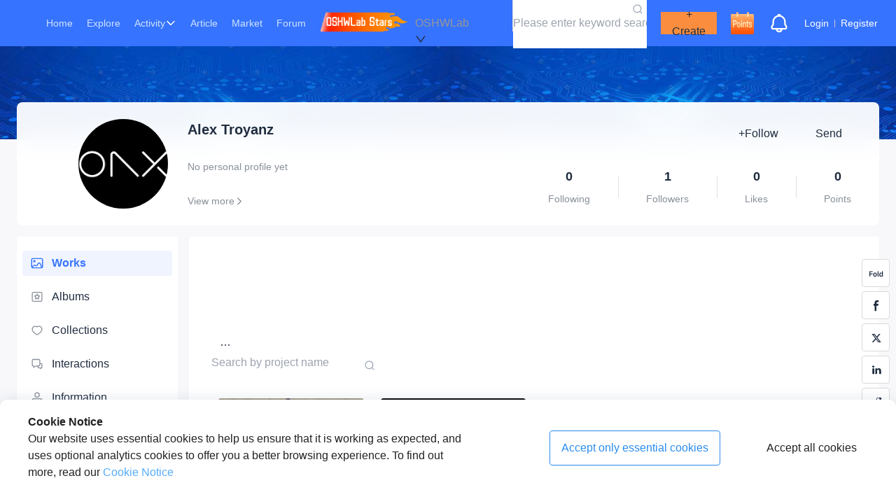

--- FILE ---
content_type: application/javascript; charset=UTF-8
request_url: https://oshwlab.com/_next/static/chunks/19-c40e711ceda61035.js
body_size: 48223
content:
(self.webpackChunk_N_E=self.webpackChunk_N_E||[]).push([[19],{50019:function(t,e,r){"use strict";let i,n;r.d(e,{Xh:function(){return g.Z},Bv:function(){return m},Ds:function(){return v.Z},tv:function(){return b},co:function(){return B}});var o="[big.js] ",s=o+"Invalid ",a=s+"decimal places",c=s+"rounding mode",u=o+"Division by zero",h={},l=void 0,f=/^-?(\d+(\.\d*)?|\.\d+)(e[+-]?\d+)?$/i;function p(t,e,r,i){var n=t.c;if(r===l&&(r=t.constructor.RM),0!==r&&1!==r&&2!==r&&3!==r)throw Error(c);if(e<1)i=3===r&&(i||!!n[0])||0===e&&(1===r&&n[0]>=5||2===r&&(n[0]>5||5===n[0]&&(i||n[1]!==l))),n.length=1,i?(t.e=t.e-e+1,n[0]=1):n[0]=t.e=0;else if(e<n.length){if(i=1===r&&n[e]>=5||2===r&&(n[e]>5||5===n[e]&&(i||n[e+1]!==l||1&n[e-1]))||3===r&&(i||!!n[0]),n.length=e,i){for(;++n[--e]>9;)if(n[e]=0,0===e){++t.e,n.unshift(1);break}}for(e=n.length;!n[--e];)n.pop()}return t}function d(t,e,r){var i=t.e,n=t.c.join(""),o=n.length;if(e)n=n.charAt(0)+(o>1?"."+n.slice(1):"")+(i<0?"e":"e+")+i;else if(i<0){for(;++i;)n="0"+n;n="0."+n}else if(i>0){if(++i>o)for(i-=o;i--;)n+="0";else i<o&&(n=n.slice(0,i)+"."+n.slice(i))}else o>1&&(n=n.charAt(0)+"."+n.slice(1));return t.s<0&&r?"-"+n:n}h.abs=function(){var t=new this.constructor(this);return t.s=1,t},h.cmp=function(t){var e,r=this.c,i=(t=new this.constructor(t)).c,n=this.s,o=t.s,s=this.e,a=t.e;if(!r[0]||!i[0])return r[0]?n:i[0]?-o:0;if(n!=o)return n;if(e=n<0,s!=a)return s>a^e?1:-1;for(n=-1,o=(s=r.length)<(a=i.length)?s:a;++n<o;)if(r[n]!=i[n])return r[n]>i[n]^e?1:-1;return s==a?0:s>a^e?1:-1},h.div=function(t){var e=this.constructor,r=this.c,i=(t=new e(t)).c,n=this.s==t.s?1:-1,o=e.DP;if(o!==~~o||o<0||o>1e6)throw Error(a);if(!i[0])throw Error(u);if(!r[0])return t.s=n,t.c=[t.e=0],t;var s,c,h,f,d,g=i.slice(),v=s=i.length,y=r.length,m=r.slice(0,s),b=m.length,w=t,x=w.c=[],B=0,_=o+(w.e=this.e-t.e)+1;for(w.s=n,n=_<0?0:_,g.unshift(0);b++<s;)m.push(0);do{for(h=0;h<10;h++){if(s!=(b=m.length))f=s>b?1:-1;else for(d=-1,f=0;++d<s;)if(i[d]!=m[d]){f=i[d]>m[d]?1:-1;break}if(f<0){for(c=b==s?i:g;b;){if(m[--b]<c[b]){for(d=b;d&&!m[--d];)m[d]=9;--m[d],m[b]+=10}m[b]-=c[b]}for(;!m[0];)m.shift()}else break}x[B++]=f?h:++h,m[0]&&f?m[b]=r[v]||0:m=[r[v]]}while((v++<y||m[0]!==l)&&n--);return!x[0]&&1!=B&&(x.shift(),w.e--,_--),B>_&&p(w,_,e.RM,m[0]!==l),w},h.eq=function(t){return 0===this.cmp(t)},h.gt=function(t){return this.cmp(t)>0},h.gte=function(t){return this.cmp(t)>-1},h.lt=function(t){return 0>this.cmp(t)},h.lte=function(t){return 1>this.cmp(t)},h.minus=h.sub=function(t){var e,r,i,n,o=this.constructor,s=this.s,a=(t=new o(t)).s;if(s!=a)return t.s=-a,this.plus(t);var c=this.c.slice(),u=this.e,h=t.c,l=t.e;if(!c[0]||!h[0])return h[0]?t.s=-a:c[0]?t=new o(this):t.s=1,t;if(s=u-l){for((n=s<0)?(s=-s,i=c):(l=u,i=h),i.reverse(),a=s;a--;)i.push(0);i.reverse()}else for(r=((n=c.length<h.length)?c:h).length,s=a=0;a<r;a++)if(c[a]!=h[a]){n=c[a]<h[a];break}if(n&&(i=c,c=h,h=i,t.s=-t.s),(a=(r=h.length)-(e=c.length))>0)for(;a--;)c[e++]=0;for(a=e;r>s;){if(c[--r]<h[r]){for(e=r;e&&!c[--e];)c[e]=9;--c[e],c[r]+=10}c[r]-=h[r]}for(;0===c[--a];)c.pop();for(;0===c[0];)c.shift(),--l;return c[0]||(t.s=1,c=[l=0]),t.c=c,t.e=l,t},h.mod=function(t){var e,r=this,i=r.constructor,n=r.s,o=(t=new i(t)).s;if(!t.c[0])throw Error(u);return(r.s=t.s=1,e=1==t.cmp(r),r.s=n,t.s=o,e)?new i(r):(n=i.DP,o=i.RM,i.DP=i.RM=0,r=r.div(t),i.DP=n,i.RM=o,this.minus(r.times(t)))},h.neg=function(){var t=new this.constructor(this);return t.s=-t.s,t},h.plus=h.add=function(t){var e,r,i,n=this.constructor;if(t=new n(t),this.s!=t.s)return t.s=-t.s,this.minus(t);var o=this.e,s=this.c,a=t.e,c=t.c;if(!s[0]||!c[0])return c[0]||(s[0]?t=new n(this):t.s=this.s),t;if(s=s.slice(),e=o-a){for(e>0?(a=o,i=c):(e=-e,i=s),i.reverse();e--;)i.push(0);i.reverse()}for(s.length-c.length<0&&(i=c,c=s,s=i),e=c.length,r=0;e;s[e]%=10)r=(s[--e]=s[e]+c[e]+r)/10|0;for(r&&(s.unshift(r),++a),e=s.length;0===s[--e];)s.pop();return t.c=s,t.e=a,t},h.pow=function(t){var e=this,r=new e.constructor("1"),i=r,n=t<0;if(t!==~~t||t<-1e6||t>1e6)throw Error(s+"exponent");for(n&&(t=-t);1&t&&(i=i.times(e)),t>>=1;)e=e.times(e);return n?r.div(i):i},h.prec=function(t,e){if(t!==~~t||t<1||t>1e6)throw Error(s+"precision");return p(new this.constructor(this),t,e)},h.round=function(t,e){if(t===l)t=0;else if(t!==~~t||t<-1e6||t>1e6)throw Error(a);return p(new this.constructor(this),t+this.e+1,e)},h.sqrt=function(){var t,e,r,i=this.constructor,n=this.s,s=this.e,a=new i("0.5");if(!this.c[0])return new i(this);if(n<0)throw Error(o+"No square root");0===(n=Math.sqrt(this+""))||n===1/0?((e=this.c.join("")).length+s&1||(e+="0"),s=((s+1)/2|0)-(s<0||1&s),t=new i(((n=Math.sqrt(e))==1/0?"5e":(n=n.toExponential()).slice(0,n.indexOf("e")+1))+s)):t=new i(n+""),s=t.e+(i.DP+=4);do r=t,t=a.times(r.plus(this.div(r)));while(r.c.slice(0,s).join("")!==t.c.slice(0,s).join(""));return p(t,(i.DP-=4)+t.e+1,i.RM)},h.times=h.mul=function(t){var e,r=this.constructor,i=this.c,n=(t=new r(t)).c,o=i.length,s=n.length,a=this.e,c=t.e;if(t.s=this.s==t.s?1:-1,!i[0]||!n[0])return t.c=[t.e=0],t;for(t.e=a+c,o<s&&(e=i,i=n,n=e,c=o,o=s,s=c),e=Array(c=o+s);c--;)e[c]=0;for(a=s;a--;){for(s=0,c=o+a;c>a;)s=e[c]+n[a]*i[c-a-1]+s,e[c--]=s%10,s=s/10|0;e[c]=s}for(s?++t.e:e.shift(),a=e.length;!e[--a];)e.pop();return t.c=e,t},h.toExponential=function(t,e){var r=this,i=r.c[0];if(t!==l){if(t!==~~t||t<0||t>1e6)throw Error(a);for(r=p(new r.constructor(r),++t,e);r.c.length<t;)r.c.push(0)}return d(r,!0,!!i)},h.toFixed=function(t,e){var r=this,i=r.c[0];if(t!==l){if(t!==~~t||t<0||t>1e6)throw Error(a);for(r=p(new r.constructor(r),t+r.e+1,e),t=t+r.e+1;r.c.length<t;)r.c.push(0)}return d(r,!1,!!i)},h[Symbol.for("nodejs.util.inspect.custom")]=h.toJSON=h.toString=function(){var t=this.constructor;return d(this,this.e<=t.NE||this.e>=t.PE,!!this.c[0])},h.toNumber=function(){var t=Number(d(this,!0,!0));if(!0===this.constructor.strict&&!this.eq(t.toString()))throw Error(o+"Imprecise conversion");return t},h.toPrecision=function(t,e){var r=this,i=r.constructor,n=r.c[0];if(t!==l){if(t!==~~t||t<1||t>1e6)throw Error(s+"precision");for(r=p(new i(r),t,e);r.c.length<t;)r.c.push(0)}return d(r,t<=r.e||r.e<=i.NE||r.e>=i.PE,!!n)},h.valueOf=function(){var t=this.constructor;if(!0===t.strict)throw Error(o+"valueOf disallowed");return d(this,this.e<=t.NE||this.e>=t.PE,!0)},function t(){function e(r){if(!(this instanceof e))return r===l?t():new e(r);if(r instanceof e)this.s=r.s,this.e=r.e,this.c=r.c.slice();else{if("string"!=typeof r){if(!0===e.strict&&"bigint"!=typeof r)throw TypeError(s+"value");r=0===r&&1/r<0?"-0":String(r)}(function(t,e){var r,i,n;if(!f.test(e))throw Error(s+"number");for(t.s="-"==e.charAt(0)?(e=e.slice(1),-1):1,(r=e.indexOf("."))>-1&&(e=e.replace(".","")),(i=e.search(/e/i))>0?(r<0&&(r=i),r+=+e.slice(i+1),e=e.substring(0,i)):r<0&&(r=e.length),n=e.length,i=0;i<n&&"0"==e.charAt(i);)++i;if(i==n)t.c=[t.e=0];else{for(;n>0&&"0"==e.charAt(--n););for(t.e=r-i-1,t.c=[],r=0;i<=n;)t.c[r++]=+e.charAt(i++)}})(this,r)}this.constructor=e}return e.prototype=h,e.DP=20,e.RM=1,e.NE=-7,e.PE=21,e.strict=!1,e.roundDown=0,e.roundHalfUp=1,e.roundHalfEven=2,e.roundUp=3,e}();var g=r(79300),v=r(78705);r(84814);var y=r(71096);let m=r.n(y)();function b(t){if(!t)return;let e=null;try{e=window.localStorage.getItem(t)&&JSON.parse(window.localStorage.getItem(t))}catch{e=window.localStorage.getItem(t)}return e}Object.freeze({504:"服务器已关闭，请稍后再试",400:"请求参数错误",401:"访问被拒绝，请确定您是否有访问该页面的权限",405:"访问被拒绝，请确定您是否有访问该页面的权限",500:"服务器内部错误",403:"无操作权限（未登录）或操作失败"}),r(80928);var w=((i=w||{}).windowLoginSuccess="windowLoginSuccess",i.hiddenLoginSuccess="hiddenLoginSuccess",i),x=((n=x||{}).giveUpLogin="giveUpLogin",n.too_many_request="too_many_request",n.hiddenLoginFail="hiddenLoginFail",n);function B(t,e){t&&("string"!=typeof e&&(e=JSON.stringify(e)),window.localStorage.setItem(t,e))}r(54230),r(68481)},54230:function(t,e,r){"use strict";!function(){try{var t=navigator.userAgent;if(t.match(/Windows\sPhone/i)||t.match(/iPhone|iPod|iPad/i)||t.match(/Android/i)||t.match(/Edge\D?\d+/i))return!0;var e=t.match(/Trident\D?\d+/i),r=t.match(/MSIE\D?\d+/i),i=t.match(/OPR\D?\d+/i),n=t.match(/Firefox\D?\d+/i),o=t.match(/x64/i);if(!e&&!r&&o)return!0;if(n){if((n=n[0].match(/\d+/))[0]>=41||o);}else if(i){if((i=i[0].match(/\d+/))[0]>=32);}else if(!e&&!r){var s=t.match(/Chrome\D?\d+/i);if(s&&(s=s[0].match(/\d+/))[0]>=41);}}catch{return!0}}()},8921:function(t,e,r){var i;i=function(t){var e,r,i,n,o,s,a,c,u,h,l,f,p,d;return e=t.lib.BlockCipher,r=t.algo,i=[],n=[],o=[],s=[],a=[],c=[],u=[],h=[],l=[],f=[],function(){for(var t=[],e=0;e<256;e++)e<128?t[e]=e<<1:t[e]=e<<1^283;for(var r=0,p=0,e=0;e<256;e++){var d=p^p<<1^p<<2^p<<3^p<<4;d=d>>>8^255&d^99,i[r]=d,n[d]=r;var g=t[r],v=t[g],y=t[v],m=257*t[d]^16843008*d;o[r]=m<<24|m>>>8,s[r]=m<<16|m>>>16,a[r]=m<<8|m>>>24,c[r]=m;var m=16843009*y^65537*v^257*g^16843008*r;u[d]=m<<24|m>>>8,h[d]=m<<16|m>>>16,l[d]=m<<8|m>>>24,f[d]=m,r?(r=g^t[t[t[y^g]]],p^=t[t[p]]):r=p=1}}(),p=[0,1,2,4,8,16,32,64,128,27,54],d=r.AES=e.extend({_doReset:function(){if(!this._nRounds||this._keyPriorReset!==this._key){for(var t,e=this._keyPriorReset=this._key,r=e.words,n=e.sigBytes/4,o=((this._nRounds=n+6)+1)*4,s=this._keySchedule=[],a=0;a<o;a++)a<n?s[a]=r[a]:(t=s[a-1],a%n?n>6&&a%n==4&&(t=i[t>>>24]<<24|i[t>>>16&255]<<16|i[t>>>8&255]<<8|i[255&t]):t=(i[(t=t<<8|t>>>24)>>>24]<<24|i[t>>>16&255]<<16|i[t>>>8&255]<<8|i[255&t])^p[a/n|0]<<24,s[a]=s[a-n]^t);for(var c=this._invKeySchedule=[],d=0;d<o;d++){var a=o-d;if(d%4)var t=s[a];else var t=s[a-4];d<4||a<=4?c[d]=t:c[d]=u[i[t>>>24]]^h[i[t>>>16&255]]^l[i[t>>>8&255]]^f[i[255&t]]}}},encryptBlock:function(t,e){this._doCryptBlock(t,e,this._keySchedule,o,s,a,c,i)},decryptBlock:function(t,e){var r=t[e+1];t[e+1]=t[e+3],t[e+3]=r,this._doCryptBlock(t,e,this._invKeySchedule,u,h,l,f,n);var r=t[e+1];t[e+1]=t[e+3],t[e+3]=r},_doCryptBlock:function(t,e,r,i,n,o,s,a){for(var c=this._nRounds,u=t[e]^r[0],h=t[e+1]^r[1],l=t[e+2]^r[2],f=t[e+3]^r[3],p=4,d=1;d<c;d++){var g=i[u>>>24]^n[h>>>16&255]^o[l>>>8&255]^s[255&f]^r[p++],v=i[h>>>24]^n[l>>>16&255]^o[f>>>8&255]^s[255&u]^r[p++],y=i[l>>>24]^n[f>>>16&255]^o[u>>>8&255]^s[255&h]^r[p++],m=i[f>>>24]^n[u>>>16&255]^o[h>>>8&255]^s[255&l]^r[p++];u=g,h=v,l=y,f=m}var g=(a[u>>>24]<<24|a[h>>>16&255]<<16|a[l>>>8&255]<<8|a[255&f])^r[p++],v=(a[h>>>24]<<24|a[l>>>16&255]<<16|a[f>>>8&255]<<8|a[255&u])^r[p++],y=(a[l>>>24]<<24|a[f>>>16&255]<<16|a[u>>>8&255]<<8|a[255&h])^r[p++],m=(a[f>>>24]<<24|a[u>>>16&255]<<16|a[h>>>8&255]<<8|a[255&l])^r[p++];t[e]=g,t[e+1]=v,t[e+2]=y,t[e+3]=m},keySize:8}),t.AES=e._createHelper(d),t.AES},t.exports=i(r(10167),r(58717),r(29461),r(70067),r(27))},78378:function(t,e,r){var i;i=function(t){return function(){var e=t.lib.BlockCipher,r=t.algo;let i=[608135816,2242054355,320440878,57701188,2752067618,698298832,137296536,3964562569,1160258022,953160567,3193202383,887688300,3232508343,3380367581,1065670069,3041331479,2450970073,2306472731],n=[[3509652390,2564797868,805139163,3491422135,3101798381,1780907670,3128725573,4046225305,614570311,3012652279,134345442,2240740374,1667834072,1901547113,2757295779,4103290238,227898511,1921955416,1904987480,2182433518,2069144605,3260701109,2620446009,720527379,3318853667,677414384,3393288472,3101374703,2390351024,1614419982,1822297739,2954791486,3608508353,3174124327,2024746970,1432378464,3864339955,2857741204,1464375394,1676153920,1439316330,715854006,3033291828,289532110,2706671279,2087905683,3018724369,1668267050,732546397,1947742710,3462151702,2609353502,2950085171,1814351708,2050118529,680887927,999245976,1800124847,3300911131,1713906067,1641548236,4213287313,1216130144,1575780402,4018429277,3917837745,3693486850,3949271944,596196993,3549867205,258830323,2213823033,772490370,2760122372,1774776394,2652871518,566650946,4142492826,1728879713,2882767088,1783734482,3629395816,2517608232,2874225571,1861159788,326777828,3124490320,2130389656,2716951837,967770486,1724537150,2185432712,2364442137,1164943284,2105845187,998989502,3765401048,2244026483,1075463327,1455516326,1322494562,910128902,469688178,1117454909,936433444,3490320968,3675253459,1240580251,122909385,2157517691,634681816,4142456567,3825094682,3061402683,2540495037,79693498,3249098678,1084186820,1583128258,426386531,1761308591,1047286709,322548459,995290223,1845252383,2603652396,3431023940,2942221577,3202600964,3727903485,1712269319,422464435,3234572375,1170764815,3523960633,3117677531,1434042557,442511882,3600875718,1076654713,1738483198,4213154764,2393238008,3677496056,1014306527,4251020053,793779912,2902807211,842905082,4246964064,1395751752,1040244610,2656851899,3396308128,445077038,3742853595,3577915638,679411651,2892444358,2354009459,1767581616,3150600392,3791627101,3102740896,284835224,4246832056,1258075500,768725851,2589189241,3069724005,3532540348,1274779536,3789419226,2764799539,1660621633,3471099624,4011903706,913787905,3497959166,737222580,2514213453,2928710040,3937242737,1804850592,3499020752,2949064160,2386320175,2390070455,2415321851,4061277028,2290661394,2416832540,1336762016,1754252060,3520065937,3014181293,791618072,3188594551,3933548030,2332172193,3852520463,3043980520,413987798,3465142937,3030929376,4245938359,2093235073,3534596313,375366246,2157278981,2479649556,555357303,3870105701,2008414854,3344188149,4221384143,3956125452,2067696032,3594591187,2921233993,2428461,544322398,577241275,1471733935,610547355,4027169054,1432588573,1507829418,2025931657,3646575487,545086370,48609733,2200306550,1653985193,298326376,1316178497,3007786442,2064951626,458293330,2589141269,3591329599,3164325604,727753846,2179363840,146436021,1461446943,4069977195,705550613,3059967265,3887724982,4281599278,3313849956,1404054877,2845806497,146425753,1854211946],[1266315497,3048417604,3681880366,3289982499,290971e4,1235738493,2632868024,2414719590,3970600049,1771706367,1449415276,3266420449,422970021,1963543593,2690192192,3826793022,1062508698,1531092325,1804592342,2583117782,2714934279,4024971509,1294809318,4028980673,1289560198,2221992742,1669523910,35572830,157838143,1052438473,1016535060,1802137761,1753167236,1386275462,3080475397,2857371447,1040679964,2145300060,2390574316,1461121720,2956646967,4031777805,4028374788,33600511,2920084762,1018524850,629373528,3691585981,3515945977,2091462646,2486323059,586499841,988145025,935516892,3367335476,2599673255,2839830854,265290510,3972581182,2759138881,3795373465,1005194799,847297441,406762289,1314163512,1332590856,1866599683,4127851711,750260880,613907577,1450815602,3165620655,3734664991,3650291728,3012275730,3704569646,1427272223,778793252,1343938022,2676280711,2052605720,1946737175,3164576444,3914038668,3967478842,3682934266,1661551462,3294938066,4011595847,840292616,3712170807,616741398,312560963,711312465,1351876610,322626781,1910503582,271666773,2175563734,1594956187,70604529,3617834859,1007753275,1495573769,4069517037,2549218298,2663038764,504708206,2263041392,3941167025,2249088522,1514023603,1998579484,1312622330,694541497,2582060303,2151582166,1382467621,776784248,2618340202,3323268794,2497899128,2784771155,503983604,4076293799,907881277,423175695,432175456,1378068232,4145222326,3954048622,3938656102,3820766613,2793130115,2977904593,26017576,3274890735,3194772133,1700274565,1756076034,4006520079,3677328699,720338349,1533947780,354530856,688349552,3973924725,1637815568,332179504,3949051286,53804574,2852348879,3044236432,1282449977,3583942155,3416972820,4006381244,1617046695,2628476075,3002303598,1686838959,431878346,2686675385,1700445008,1080580658,1009431731,832498133,3223435511,2605976345,2271191193,2516031870,1648197032,4164389018,2548247927,300782431,375919233,238389289,3353747414,2531188641,2019080857,1475708069,455242339,2609103871,448939670,3451063019,1395535956,2413381860,1841049896,1491858159,885456874,4264095073,4001119347,1565136089,3898914787,1108368660,540939232,1173283510,2745871338,3681308437,4207628240,3343053890,4016749493,1699691293,1103962373,3625875870,2256883143,3830138730,1031889488,3479347698,1535977030,4236805024,3251091107,2132092099,1774941330,1199868427,1452454533,157007616,2904115357,342012276,595725824,1480756522,206960106,497939518,591360097,863170706,2375253569,3596610801,1814182875,2094937945,3421402208,1082520231,3463918190,2785509508,435703966,3908032597,1641649973,2842273706,3305899714,1510255612,2148256476,2655287854,3276092548,4258621189,236887753,3681803219,274041037,1734335097,3815195456,3317970021,1899903192,1026095262,4050517792,356393447,2410691914,3873677099,3682840055],[3913112168,2491498743,4132185628,2489919796,1091903735,1979897079,3170134830,3567386728,3557303409,857797738,1136121015,1342202287,507115054,2535736646,337727348,3213592640,1301675037,2528481711,1895095763,1721773893,3216771564,62756741,2142006736,835421444,2531993523,1442658625,3659876326,2882144922,676362277,1392781812,170690266,3921047035,1759253602,3611846912,1745797284,664899054,1329594018,3901205900,3045908486,2062866102,2865634940,3543621612,3464012697,1080764994,553557557,3656615353,3996768171,991055499,499776247,1265440854,648242737,3940784050,980351604,3713745714,1749149687,3396870395,4211799374,3640570775,1161844396,3125318951,1431517754,545492359,4268468663,3499529547,1437099964,2702547544,3433638243,2581715763,2787789398,1060185593,1593081372,2418618748,4260947970,69676912,2159744348,86519011,2512459080,3838209314,1220612927,3339683548,133810670,1090789135,1078426020,1569222167,845107691,3583754449,4072456591,1091646820,628848692,1613405280,3757631651,526609435,236106946,48312990,2942717905,3402727701,1797494240,859738849,992217954,4005476642,2243076622,3870952857,3732016268,765654824,3490871365,2511836413,1685915746,3888969200,1414112111,2273134842,3281911079,4080962846,172450625,2569994100,980381355,4109958455,2819808352,2716589560,2568741196,3681446669,3329971472,1835478071,660984891,3704678404,4045999559,3422617507,3040415634,1762651403,1719377915,3470491036,2693910283,3642056355,3138596744,1364962596,2073328063,1983633131,926494387,3423689081,2150032023,4096667949,1749200295,3328846651,309677260,2016342300,1779581495,3079819751,111262694,1274766160,443224088,298511866,1025883608,3806446537,1145181785,168956806,3641502830,3584813610,1689216846,3666258015,3200248200,1692713982,2646376535,4042768518,1618508792,1610833997,3523052358,4130873264,2001055236,3610705100,2202168115,4028541809,2961195399,1006657119,2006996926,3186142756,1430667929,3210227297,1314452623,4074634658,4101304120,2273951170,1399257539,3367210612,3027628629,1190975929,2062231137,2333990788,2221543033,2438960610,1181637006,548689776,2362791313,3372408396,3104550113,3145860560,296247880,1970579870,3078560182,3769228297,1714227617,3291629107,3898220290,166772364,1251581989,493813264,448347421,195405023,2709975567,677966185,3703036547,1463355134,2715995803,1338867538,1343315457,2802222074,2684532164,233230375,2599980071,2000651841,3277868038,1638401717,4028070440,3237316320,6314154,819756386,300326615,590932579,1405279636,3267499572,3150704214,2428286686,3959192993,3461946742,1862657033,1266418056,963775037,2089974820,2263052895,1917689273,448879540,3550394620,3981727096,150775221,3627908307,1303187396,508620638,2975983352,2726630617,1817252668,1876281319,1457606340,908771278,3720792119,3617206836,2455994898,1729034894,1080033504],[976866871,3556439503,2881648439,1522871579,1555064734,1336096578,3548522304,2579274686,3574697629,3205460757,3593280638,3338716283,3079412587,564236357,2993598910,1781952180,1464380207,3163844217,3332601554,1699332808,1393555694,1183702653,3581086237,1288719814,691649499,2847557200,2895455976,3193889540,2717570544,1781354906,1676643554,2592534050,3230253752,1126444790,2770207658,2633158820,2210423226,2615765581,2414155088,3127139286,673620729,2805611233,1269405062,4015350505,3341807571,4149409754,1057255273,2012875353,2162469141,2276492801,2601117357,993977747,3918593370,2654263191,753973209,36408145,2530585658,25011837,3520020182,2088578344,530523599,2918365339,1524020338,1518925132,3760827505,3759777254,1202760957,3985898139,3906192525,674977740,4174734889,2031300136,2019492241,3983892565,4153806404,3822280332,352677332,2297720250,60907813,90501309,3286998549,1016092578,2535922412,2839152426,457141659,509813237,4120667899,652014361,1966332200,2975202805,55981186,2327461051,676427537,3255491064,2882294119,3433927263,1307055953,942726286,933058658,2468411793,3933900994,4215176142,1361170020,2001714738,2830558078,3274259782,1222529897,1679025792,2729314320,3714953764,1770335741,151462246,3013232138,1682292957,1483529935,471910574,1539241949,458788160,3436315007,1807016891,3718408830,978976581,1043663428,3165965781,1927990952,4200891579,2372276910,3208408903,3533431907,1412390302,2931980059,4132332400,1947078029,3881505623,4168226417,2941484381,1077988104,1320477388,886195818,18198404,3786409e3,2509781533,112762804,3463356488,1866414978,891333506,18488651,661792760,1628790961,3885187036,3141171499,876946877,2693282273,1372485963,791857591,2686433993,3759982718,3167212022,3472953795,2716379847,445679433,3561995674,3504004811,3574258232,54117162,3331405415,2381918588,3769707343,4154350007,1140177722,4074052095,668550556,3214352940,367459370,261225585,2610173221,4209349473,3468074219,3265815641,314222801,3066103646,3808782860,282218597,3406013506,3773591054,379116347,1285071038,846784868,2669647154,3771962079,3550491691,2305946142,453669953,1268987020,3317592352,3279303384,3744833421,2610507566,3859509063,266596637,3847019092,517658769,3462560207,3443424879,370717030,4247526661,2224018117,4143653529,4112773975,2788324899,2477274417,1456262402,2901442914,1517677493,1846949527,2295493580,3734397586,2176403920,1280348187,1908823572,3871786941,846861322,1172426758,3287448474,3383383037,1655181056,3139813346,901632758,1897031941,2986607138,3066810236,3447102507,1393639104,373351379,950779232,625454576,3124240540,4148612726,2007998917,544563296,2244738638,2330496472,2058025392,1291430526,424198748,50039436,29584100,3605783033,2429876329,2791104160,1057563949,3255363231,3075367218,3463963227,1469046755,985887462]];var o={pbox:[],sbox:[]};function s(t,e){let r=t.sbox[0][e>>24&255]+t.sbox[1][e>>16&255];return r^=t.sbox[2][e>>8&255],r+=t.sbox[3][255&e]}function a(t,e,r){let i,n=e,o=r;for(let e=0;e<16;++e)n^=t.pbox[e],o=s(t,n)^o,i=n,n=o,o=i;return i=n,n=o,o=i^t.pbox[16],{left:n^=t.pbox[17],right:o}}var c=r.Blowfish=e.extend({_doReset:function(){if(this._keyPriorReset!==this._key){var t=this._keyPriorReset=this._key;!function(t,e,r){for(let e=0;e<4;e++){t.sbox[e]=[];for(let r=0;r<256;r++)t.sbox[e][r]=n[e][r]}let o=0;for(let n=0;n<18;n++)t.pbox[n]=i[n]^e[o],++o>=r&&(o=0);let s=0,c=0,u=0;for(let e=0;e<18;e+=2)s=(u=a(t,s,c)).left,c=u.right,t.pbox[e]=s,t.pbox[e+1]=c;for(let e=0;e<4;e++)for(let r=0;r<256;r+=2)s=(u=a(t,s,c)).left,c=u.right,t.sbox[e][r]=s,t.sbox[e][r+1]=c}(o,t.words,t.sigBytes/4)}},encryptBlock:function(t,e){var r=a(o,t[e],t[e+1]);t[e]=r.left,t[e+1]=r.right},decryptBlock:function(t,e){var r=function(t,e,r){let i,n=e,o=r;for(let e=17;e>1;--e)n^=t.pbox[e],o=s(t,n)^o,i=n,n=o,o=i;return i=n,n=o,o=i^t.pbox[1],{left:n^=t.pbox[0],right:o}}(o,t[e],t[e+1]);t[e]=r.left,t[e+1]=r.right},blockSize:2,keySize:4,ivSize:2});t.Blowfish=e._createHelper(c)}(),t.Blowfish},t.exports=i(r(10167),r(58717),r(29461),r(70067),r(27))},27:function(t,e,r){var i;i=function(t){var e,r,i,n,o,s,a,c,u,h,l,f,p,d,g,v,y;t.lib.Cipher||(r=(e=t.lib).Base,i=e.WordArray,n=e.BufferedBlockAlgorithm,(o=t.enc).Utf8,s=o.Base64,a=t.algo.EvpKDF,c=e.Cipher=n.extend({cfg:r.extend(),createEncryptor:function(t,e){return this.create(this._ENC_XFORM_MODE,t,e)},createDecryptor:function(t,e){return this.create(this._DEC_XFORM_MODE,t,e)},init:function(t,e,r){this.cfg=this.cfg.extend(r),this._xformMode=t,this._key=e,this.reset()},reset:function(){n.reset.call(this),this._doReset()},process:function(t){return this._append(t),this._process()},finalize:function(t){return t&&this._append(t),this._doFinalize()},keySize:4,ivSize:4,_ENC_XFORM_MODE:1,_DEC_XFORM_MODE:2,_createHelper:function(){function t(t){return"string"==typeof t?y:g}return function(e){return{encrypt:function(r,i,n){return t(i).encrypt(e,r,i,n)},decrypt:function(r,i,n){return t(i).decrypt(e,r,i,n)}}}}()}),e.StreamCipher=c.extend({_doFinalize:function(){return this._process(!0)},blockSize:1}),u=t.mode={},h=e.BlockCipherMode=r.extend({createEncryptor:function(t,e){return this.Encryptor.create(t,e)},createDecryptor:function(t,e){return this.Decryptor.create(t,e)},init:function(t,e){this._cipher=t,this._iv=e}}),l=u.CBC=function(){var t=h.extend();function e(t,e,r){var i,n=this._iv;n?(i=n,this._iv=void 0):i=this._prevBlock;for(var o=0;o<r;o++)t[e+o]^=i[o]}return t.Encryptor=t.extend({processBlock:function(t,r){var i=this._cipher,n=i.blockSize;e.call(this,t,r,n),i.encryptBlock(t,r),this._prevBlock=t.slice(r,r+n)}}),t.Decryptor=t.extend({processBlock:function(t,r){var i=this._cipher,n=i.blockSize,o=t.slice(r,r+n);i.decryptBlock(t,r),e.call(this,t,r,n),this._prevBlock=o}}),t}(),f=(t.pad={}).Pkcs7={pad:function(t,e){for(var r=4*e,n=r-t.sigBytes%r,o=n<<24|n<<16|n<<8|n,s=[],a=0;a<n;a+=4)s.push(o);var c=i.create(s,n);t.concat(c)},unpad:function(t){var e=255&t.words[t.sigBytes-1>>>2];t.sigBytes-=e}},e.BlockCipher=c.extend({cfg:c.cfg.extend({mode:l,padding:f}),reset:function(){c.reset.call(this);var t,e=this.cfg,r=e.iv,i=e.mode;this._xformMode==this._ENC_XFORM_MODE?t=i.createEncryptor:(t=i.createDecryptor,this._minBufferSize=1),this._mode&&this._mode.__creator==t?this._mode.init(this,r&&r.words):(this._mode=t.call(i,this,r&&r.words),this._mode.__creator=t)},_doProcessBlock:function(t,e){this._mode.processBlock(t,e)},_doFinalize:function(){var t,e=this.cfg.padding;return this._xformMode==this._ENC_XFORM_MODE?(e.pad(this._data,this.blockSize),t=this._process(!0)):(t=this._process(!0),e.unpad(t)),t},blockSize:4}),p=e.CipherParams=r.extend({init:function(t){this.mixIn(t)},toString:function(t){return(t||this.formatter).stringify(this)}}),d=(t.format={}).OpenSSL={stringify:function(t){var e=t.ciphertext,r=t.salt;return(r?i.create([1398893684,1701076831]).concat(r).concat(e):e).toString(s)},parse:function(t){var e,r=s.parse(t),n=r.words;return 1398893684==n[0]&&1701076831==n[1]&&(e=i.create(n.slice(2,4)),n.splice(0,4),r.sigBytes-=16),p.create({ciphertext:r,salt:e})}},g=e.SerializableCipher=r.extend({cfg:r.extend({format:d}),encrypt:function(t,e,r,i){i=this.cfg.extend(i);var n=t.createEncryptor(r,i),o=n.finalize(e),s=n.cfg;return p.create({ciphertext:o,key:r,iv:s.iv,algorithm:t,mode:s.mode,padding:s.padding,blockSize:t.blockSize,formatter:i.format})},decrypt:function(t,e,r,i){return i=this.cfg.extend(i),e=this._parse(e,i.format),t.createDecryptor(r,i).finalize(e.ciphertext)},_parse:function(t,e){return"string"==typeof t?e.parse(t,this):t}}),v=(t.kdf={}).OpenSSL={execute:function(t,e,r,n,o){if(n||(n=i.random(8)),o)var s=a.create({keySize:e+r,hasher:o}).compute(t,n);else var s=a.create({keySize:e+r}).compute(t,n);var c=i.create(s.words.slice(e),4*r);return s.sigBytes=4*e,p.create({key:s,iv:c,salt:n})}},y=e.PasswordBasedCipher=g.extend({cfg:g.cfg.extend({kdf:v}),encrypt:function(t,e,r,i){var n=(i=this.cfg.extend(i)).kdf.execute(r,t.keySize,t.ivSize,i.salt,i.hasher);i.iv=n.iv;var o=g.encrypt.call(this,t,e,n.key,i);return o.mixIn(n),o},decrypt:function(t,e,r,i){i=this.cfg.extend(i),e=this._parse(e,i.format);var n=i.kdf.execute(r,t.keySize,t.ivSize,e.salt,i.hasher);return i.iv=n.iv,g.decrypt.call(this,t,e,n.key,i)}}))},t.exports=i(r(10167),r(70067))},10167:function(t,e,r){var i;i=function(){var t=t||function(t,e){if("undefined"!=typeof window&&window.crypto&&(i=window.crypto),"undefined"!=typeof self&&self.crypto&&(i=self.crypto),"undefined"!=typeof globalThis&&globalThis.crypto&&(i=globalThis.crypto),!i&&"undefined"!=typeof window&&window.msCrypto&&(i=window.msCrypto),!i&&void 0!==r.g&&r.g.crypto&&(i=r.g.crypto),!i)try{i=r(42480)}catch(t){}var i,n=function(){if(i){if("function"==typeof i.getRandomValues)try{return i.getRandomValues(new Uint32Array(1))[0]}catch(t){}if("function"==typeof i.randomBytes)try{return i.randomBytes(4).readInt32LE()}catch(t){}}throw Error("Native crypto module could not be used to get secure random number.")},o=Object.create||function(){function t(){}return function(e){var r;return t.prototype=e,r=new t,t.prototype=null,r}}(),s={},a=s.lib={},c=a.Base={extend:function(t){var e=o(this);return t&&e.mixIn(t),e.hasOwnProperty("init")&&this.init!==e.init||(e.init=function(){e.$super.init.apply(this,arguments)}),e.init.prototype=e,e.$super=this,e},create:function(){var t=this.extend();return t.init.apply(t,arguments),t},init:function(){},mixIn:function(t){for(var e in t)t.hasOwnProperty(e)&&(this[e]=t[e]);t.hasOwnProperty("toString")&&(this.toString=t.toString)},clone:function(){return this.init.prototype.extend(this)}},u=a.WordArray=c.extend({init:function(t,r){t=this.words=t||[],e!=r?this.sigBytes=r:this.sigBytes=4*t.length},toString:function(t){return(t||l).stringify(this)},concat:function(t){var e=this.words,r=t.words,i=this.sigBytes,n=t.sigBytes;if(this.clamp(),i%4)for(var o=0;o<n;o++){var s=r[o>>>2]>>>24-o%4*8&255;e[i+o>>>2]|=s<<24-(i+o)%4*8}else for(var a=0;a<n;a+=4)e[i+a>>>2]=r[a>>>2];return this.sigBytes+=n,this},clamp:function(){var e=this.words,r=this.sigBytes;e[r>>>2]&=4294967295<<32-r%4*8,e.length=t.ceil(r/4)},clone:function(){var t=c.clone.call(this);return t.words=this.words.slice(0),t},random:function(t){for(var e=[],r=0;r<t;r+=4)e.push(n());return new u.init(e,t)}}),h=s.enc={},l=h.Hex={stringify:function(t){for(var e=t.words,r=t.sigBytes,i=[],n=0;n<r;n++){var o=e[n>>>2]>>>24-n%4*8&255;i.push((o>>>4).toString(16)),i.push((15&o).toString(16))}return i.join("")},parse:function(t){for(var e=t.length,r=[],i=0;i<e;i+=2)r[i>>>3]|=parseInt(t.substr(i,2),16)<<24-i%8*4;return new u.init(r,e/2)}},f=h.Latin1={stringify:function(t){for(var e=t.words,r=t.sigBytes,i=[],n=0;n<r;n++){var o=e[n>>>2]>>>24-n%4*8&255;i.push(String.fromCharCode(o))}return i.join("")},parse:function(t){for(var e=t.length,r=[],i=0;i<e;i++)r[i>>>2]|=(255&t.charCodeAt(i))<<24-i%4*8;return new u.init(r,e)}},p=h.Utf8={stringify:function(t){try{return decodeURIComponent(escape(f.stringify(t)))}catch(t){throw Error("Malformed UTF-8 data")}},parse:function(t){return f.parse(unescape(encodeURIComponent(t)))}},d=a.BufferedBlockAlgorithm=c.extend({reset:function(){this._data=new u.init,this._nDataBytes=0},_append:function(t){"string"==typeof t&&(t=p.parse(t)),this._data.concat(t),this._nDataBytes+=t.sigBytes},_process:function(e){var r,i=this._data,n=i.words,o=i.sigBytes,s=this.blockSize,a=o/(4*s),c=(a=e?t.ceil(a):t.max((0|a)-this._minBufferSize,0))*s,h=t.min(4*c,o);if(c){for(var l=0;l<c;l+=s)this._doProcessBlock(n,l);r=n.splice(0,c),i.sigBytes-=h}return new u.init(r,h)},clone:function(){var t=c.clone.call(this);return t._data=this._data.clone(),t},_minBufferSize:0});a.Hasher=d.extend({cfg:c.extend(),init:function(t){this.cfg=this.cfg.extend(t),this.reset()},reset:function(){d.reset.call(this),this._doReset()},update:function(t){return this._append(t),this._process(),this},finalize:function(t){return t&&this._append(t),this._doFinalize()},blockSize:16,_createHelper:function(t){return function(e,r){return new t.init(r).finalize(e)}},_createHmacHelper:function(t){return function(e,r){return new g.HMAC.init(t,r).finalize(e)}}});var g=s.algo={};return s}(Math);return t},t.exports=i()},58717:function(t,e,r){var i;i=function(t){var e;return e=t.lib.WordArray,t.enc.Base64={stringify:function(t){var e=t.words,r=t.sigBytes,i=this._map;t.clamp();for(var n=[],o=0;o<r;o+=3)for(var s=(e[o>>>2]>>>24-o%4*8&255)<<16|(e[o+1>>>2]>>>24-(o+1)%4*8&255)<<8|e[o+2>>>2]>>>24-(o+2)%4*8&255,a=0;a<4&&o+.75*a<r;a++)n.push(i.charAt(s>>>6*(3-a)&63));var c=i.charAt(64);if(c)for(;n.length%4;)n.push(c);return n.join("")},parse:function(t){var r=t.length,i=this._map,n=this._reverseMap;if(!n){n=this._reverseMap=[];for(var o=0;o<i.length;o++)n[i.charCodeAt(o)]=o}var s=i.charAt(64);if(s){var a=t.indexOf(s);-1!==a&&(r=a)}return function(t,r,i){for(var n=[],o=0,s=0;s<r;s++)if(s%4){var a=i[t.charCodeAt(s-1)]<<s%4*2|i[t.charCodeAt(s)]>>>6-s%4*2;n[o>>>2]|=a<<24-o%4*8,o++}return e.create(n,o)}(t,r,n)},_map:"ABCDEFGHIJKLMNOPQRSTUVWXYZabcdefghijklmnopqrstuvwxyz0123456789+/="},t.enc.Base64},t.exports=i(r(10167))},78058:function(t,e,r){var i;i=function(t){var e;return e=t.lib.WordArray,t.enc.Base64url={stringify:function(t,e){void 0===e&&(e=!0);var r=t.words,i=t.sigBytes,n=e?this._safe_map:this._map;t.clamp();for(var o=[],s=0;s<i;s+=3)for(var a=(r[s>>>2]>>>24-s%4*8&255)<<16|(r[s+1>>>2]>>>24-(s+1)%4*8&255)<<8|r[s+2>>>2]>>>24-(s+2)%4*8&255,c=0;c<4&&s+.75*c<i;c++)o.push(n.charAt(a>>>6*(3-c)&63));var u=n.charAt(64);if(u)for(;o.length%4;)o.push(u);return o.join("")},parse:function(t,r){void 0===r&&(r=!0);var i=t.length,n=r?this._safe_map:this._map,o=this._reverseMap;if(!o){o=this._reverseMap=[];for(var s=0;s<n.length;s++)o[n.charCodeAt(s)]=s}var a=n.charAt(64);if(a){var c=t.indexOf(a);-1!==c&&(i=c)}return function(t,r,i){for(var n=[],o=0,s=0;s<r;s++)if(s%4){var a=i[t.charCodeAt(s-1)]<<s%4*2|i[t.charCodeAt(s)]>>>6-s%4*2;n[o>>>2]|=a<<24-o%4*8,o++}return e.create(n,o)}(t,i,o)},_map:"ABCDEFGHIJKLMNOPQRSTUVWXYZabcdefghijklmnopqrstuvwxyz0123456789+/=",_safe_map:"ABCDEFGHIJKLMNOPQRSTUVWXYZabcdefghijklmnopqrstuvwxyz0123456789-_"},t.enc.Base64url},t.exports=i(r(10167))},20072:function(t,e,r){var i;i=function(t){return function(){var e=t.lib.WordArray,r=t.enc;function i(t){return t<<8&4278255360|t>>>8&16711935}r.Utf16=r.Utf16BE={stringify:function(t){for(var e=t.words,r=t.sigBytes,i=[],n=0;n<r;n+=2){var o=e[n>>>2]>>>16-n%4*8&65535;i.push(String.fromCharCode(o))}return i.join("")},parse:function(t){for(var r=t.length,i=[],n=0;n<r;n++)i[n>>>1]|=t.charCodeAt(n)<<16-n%2*16;return e.create(i,2*r)}},r.Utf16LE={stringify:function(t){for(var e=t.words,r=t.sigBytes,n=[],o=0;o<r;o+=2){var s=i(e[o>>>2]>>>16-o%4*8&65535);n.push(String.fromCharCode(s))}return n.join("")},parse:function(t){for(var r=t.length,n=[],o=0;o<r;o++)n[o>>>1]|=i(t.charCodeAt(o)<<16-o%2*16);return e.create(n,2*r)}}}(),t.enc.Utf16},t.exports=i(r(10167))},70067:function(t,e,r){var i;i=function(t){var e,r,i,n,o,s;return r=(e=t.lib).Base,i=e.WordArray,o=(n=t.algo).MD5,s=n.EvpKDF=r.extend({cfg:r.extend({keySize:4,hasher:o,iterations:1}),init:function(t){this.cfg=this.cfg.extend(t)},compute:function(t,e){for(var r,n=this.cfg,o=n.hasher.create(),s=i.create(),a=s.words,c=n.keySize,u=n.iterations;a.length<c;){r&&o.update(r),r=o.update(t).finalize(e),o.reset();for(var h=1;h<u;h++)r=o.finalize(r),o.reset();s.concat(r)}return s.sigBytes=4*c,s}}),t.EvpKDF=function(t,e,r){return s.create(r).compute(t,e)},t.EvpKDF},t.exports=i(r(10167),r(40243),r(20962))},34612:function(t,e,r){var i;i=function(t){var e,r;return e=t.lib.CipherParams,r=t.enc.Hex,t.format.Hex={stringify:function(t){return t.ciphertext.toString(r)},parse:function(t){var i=r.parse(t);return e.create({ciphertext:i})}},t.format.Hex},t.exports=i(r(10167),r(27))},20962:function(t,e,r){var i;i=function(t){var e,r;e=t.lib.Base,r=t.enc.Utf8,t.algo.HMAC=e.extend({init:function(t,e){t=this._hasher=new t.init,"string"==typeof e&&(e=r.parse(e));var i=t.blockSize,n=4*i;e.sigBytes>n&&(e=t.finalize(e)),e.clamp();for(var o=this._oKey=e.clone(),s=this._iKey=e.clone(),a=o.words,c=s.words,u=0;u<i;u++)a[u]^=1549556828,c[u]^=909522486;o.sigBytes=s.sigBytes=n,this.reset()},reset:function(){var t=this._hasher;t.reset(),t.update(this._iKey)},update:function(t){return this._hasher.update(t),this},finalize:function(t){var e=this._hasher,r=e.finalize(t);return e.reset(),e.finalize(this._oKey.clone().concat(r))}})},t.exports=i(r(10167))},80928:function(t,e,r){var i;i=function(t){return t},t.exports=i(r(10167),r(66379),r(6793),r(20072),r(58717),r(78058),r(29461),r(40243),r(93566),r(50156),r(82551),r(67755),r(56452),r(64222),r(20962),r(65113),r(70067),r(27),r(50495),r(78725),r(58670),r(88232),r(91409),r(92499),r(64461),r(25635),r(93439),r(82553),r(34612),r(8921),r(59656),r(70141),r(43269),r(15320),r(78378))},6793:function(t,e,r){var i;i=function(t){return function(){if("function"==typeof ArrayBuffer){var e=t.lib.WordArray,r=e.init;(e.init=function(t){if(t instanceof ArrayBuffer&&(t=new Uint8Array(t)),(t instanceof Int8Array||"undefined"!=typeof Uint8ClampedArray&&t instanceof Uint8ClampedArray||t instanceof Int16Array||t instanceof Uint16Array||t instanceof Int32Array||t instanceof Uint32Array||t instanceof Float32Array||t instanceof Float64Array)&&(t=new Uint8Array(t.buffer,t.byteOffset,t.byteLength)),t instanceof Uint8Array){for(var e=t.byteLength,i=[],n=0;n<e;n++)i[n>>>2]|=t[n]<<24-n%4*8;r.call(this,i,e)}else r.apply(this,arguments)}).prototype=e}}(),t.lib.WordArray},t.exports=i(r(10167))},29461:function(t,e,r){var i;i=function(t){return function(e){var r=t.lib,i=r.WordArray,n=r.Hasher,o=t.algo,s=[];!function(){for(var t=0;t<64;t++)s[t]=4294967296*e.abs(e.sin(t+1))|0}();var a=o.MD5=n.extend({_doReset:function(){this._hash=new i.init([1732584193,4023233417,2562383102,271733878])},_doProcessBlock:function(t,e){for(var r=0;r<16;r++){var i=e+r,n=t[i];t[i]=(n<<8|n>>>24)&16711935|(n<<24|n>>>8)&4278255360}var o=this._hash.words,a=t[e+0],f=t[e+1],p=t[e+2],d=t[e+3],g=t[e+4],v=t[e+5],y=t[e+6],m=t[e+7],b=t[e+8],w=t[e+9],x=t[e+10],B=t[e+11],_=t[e+12],S=t[e+13],k=t[e+14],A=t[e+15],T=o[0],F=o[1],E=o[2],D=o[3];T=c(T,F,E,D,a,7,s[0]),D=c(D,T,F,E,f,12,s[1]),E=c(E,D,T,F,p,17,s[2]),F=c(F,E,D,T,d,22,s[3]),T=c(T,F,E,D,g,7,s[4]),D=c(D,T,F,E,v,12,s[5]),E=c(E,D,T,F,y,17,s[6]),F=c(F,E,D,T,m,22,s[7]),T=c(T,F,E,D,b,7,s[8]),D=c(D,T,F,E,w,12,s[9]),E=c(E,D,T,F,x,17,s[10]),F=c(F,E,D,T,B,22,s[11]),T=c(T,F,E,D,_,7,s[12]),D=c(D,T,F,E,S,12,s[13]),E=c(E,D,T,F,k,17,s[14]),F=c(F,E,D,T,A,22,s[15]),T=u(T,F,E,D,f,5,s[16]),D=u(D,T,F,E,y,9,s[17]),E=u(E,D,T,F,B,14,s[18]),F=u(F,E,D,T,a,20,s[19]),T=u(T,F,E,D,v,5,s[20]),D=u(D,T,F,E,x,9,s[21]),E=u(E,D,T,F,A,14,s[22]),F=u(F,E,D,T,g,20,s[23]),T=u(T,F,E,D,w,5,s[24]),D=u(D,T,F,E,k,9,s[25]),E=u(E,D,T,F,d,14,s[26]),F=u(F,E,D,T,b,20,s[27]),T=u(T,F,E,D,S,5,s[28]),D=u(D,T,F,E,p,9,s[29]),E=u(E,D,T,F,m,14,s[30]),F=u(F,E,D,T,_,20,s[31]),T=h(T,F,E,D,v,4,s[32]),D=h(D,T,F,E,b,11,s[33]),E=h(E,D,T,F,B,16,s[34]),F=h(F,E,D,T,k,23,s[35]),T=h(T,F,E,D,f,4,s[36]),D=h(D,T,F,E,g,11,s[37]),E=h(E,D,T,F,m,16,s[38]),F=h(F,E,D,T,x,23,s[39]),T=h(T,F,E,D,S,4,s[40]),D=h(D,T,F,E,a,11,s[41]),E=h(E,D,T,F,d,16,s[42]),F=h(F,E,D,T,y,23,s[43]),T=h(T,F,E,D,w,4,s[44]),D=h(D,T,F,E,_,11,s[45]),E=h(E,D,T,F,A,16,s[46]),F=h(F,E,D,T,p,23,s[47]),T=l(T,F,E,D,a,6,s[48]),D=l(D,T,F,E,m,10,s[49]),E=l(E,D,T,F,k,15,s[50]),F=l(F,E,D,T,v,21,s[51]),T=l(T,F,E,D,_,6,s[52]),D=l(D,T,F,E,d,10,s[53]),E=l(E,D,T,F,x,15,s[54]),F=l(F,E,D,T,f,21,s[55]),T=l(T,F,E,D,b,6,s[56]),D=l(D,T,F,E,A,10,s[57]),E=l(E,D,T,F,y,15,s[58]),F=l(F,E,D,T,S,21,s[59]),T=l(T,F,E,D,g,6,s[60]),D=l(D,T,F,E,B,10,s[61]),E=l(E,D,T,F,p,15,s[62]),F=l(F,E,D,T,w,21,s[63]),o[0]=o[0]+T|0,o[1]=o[1]+F|0,o[2]=o[2]+E|0,o[3]=o[3]+D|0},_doFinalize:function(){var t=this._data,r=t.words,i=8*this._nDataBytes,n=8*t.sigBytes;r[n>>>5]|=128<<24-n%32;var o=e.floor(i/4294967296);r[(n+64>>>9<<4)+15]=(o<<8|o>>>24)&16711935|(o<<24|o>>>8)&4278255360,r[(n+64>>>9<<4)+14]=(i<<8|i>>>24)&16711935|(i<<24|i>>>8)&4278255360,t.sigBytes=(r.length+1)*4,this._process();for(var s=this._hash,a=s.words,c=0;c<4;c++){var u=a[c];a[c]=(u<<8|u>>>24)&16711935|(u<<24|u>>>8)&4278255360}return s},clone:function(){var t=n.clone.call(this);return t._hash=this._hash.clone(),t}});function c(t,e,r,i,n,o,s){var a=t+(e&r|~e&i)+n+s;return(a<<o|a>>>32-o)+e}function u(t,e,r,i,n,o,s){var a=t+(e&i|r&~i)+n+s;return(a<<o|a>>>32-o)+e}function h(t,e,r,i,n,o,s){var a=t+(e^r^i)+n+s;return(a<<o|a>>>32-o)+e}function l(t,e,r,i,n,o,s){var a=t+(r^(e|~i))+n+s;return(a<<o|a>>>32-o)+e}t.MD5=n._createHelper(a),t.HmacMD5=n._createHmacHelper(a)}(Math),t.MD5},t.exports=i(r(10167))},50495:function(t,e,r){var i;i=function(t){return t.mode.CFB=function(){var e=t.lib.BlockCipherMode.extend();function r(t,e,r,i){var n,o=this._iv;o?(n=o.slice(0),this._iv=void 0):n=this._prevBlock,i.encryptBlock(n,0);for(var s=0;s<r;s++)t[e+s]^=n[s]}return e.Encryptor=e.extend({processBlock:function(t,e){var i=this._cipher,n=i.blockSize;r.call(this,t,e,n,i),this._prevBlock=t.slice(e,e+n)}}),e.Decryptor=e.extend({processBlock:function(t,e){var i=this._cipher,n=i.blockSize,o=t.slice(e,e+n);r.call(this,t,e,n,i),this._prevBlock=o}}),e}(),t.mode.CFB},t.exports=i(r(10167),r(27))},58670:function(t,e,r){var i;i=function(t){return t.mode.CTRGladman=function(){var e=t.lib.BlockCipherMode.extend();function r(t){if((t>>24&255)==255){var e=t>>16&255,r=t>>8&255,i=255&t;255===e?(e=0,255===r?(r=0,255===i?i=0:++i):++r):++e,t=0+(e<<16)+(r<<8)+i}else t+=16777216;return t}var i=e.Encryptor=e.extend({processBlock:function(t,e){var i,n=this._cipher,o=n.blockSize,s=this._iv,a=this._counter;s&&(a=this._counter=s.slice(0),this._iv=void 0),0===((i=a)[0]=r(i[0]))&&(i[1]=r(i[1]));var c=a.slice(0);n.encryptBlock(c,0);for(var u=0;u<o;u++)t[e+u]^=c[u]}});return e.Decryptor=i,e}(),t.mode.CTRGladman},t.exports=i(r(10167),r(27))},78725:function(t,e,r){var i;i=function(t){var e,r;return t.mode.CTR=(r=(e=t.lib.BlockCipherMode.extend()).Encryptor=e.extend({processBlock:function(t,e){var r=this._cipher,i=r.blockSize,n=this._iv,o=this._counter;n&&(o=this._counter=n.slice(0),this._iv=void 0);var s=o.slice(0);r.encryptBlock(s,0),o[i-1]=o[i-1]+1|0;for(var a=0;a<i;a++)t[e+a]^=s[a]}}),e.Decryptor=r,e),t.mode.CTR},t.exports=i(r(10167),r(27))},91409:function(t,e,r){var i;i=function(t){var e;return t.mode.ECB=((e=t.lib.BlockCipherMode.extend()).Encryptor=e.extend({processBlock:function(t,e){this._cipher.encryptBlock(t,e)}}),e.Decryptor=e.extend({processBlock:function(t,e){this._cipher.decryptBlock(t,e)}}),e),t.mode.ECB},t.exports=i(r(10167),r(27))},88232:function(t,e,r){var i;i=function(t){var e,r;return t.mode.OFB=(r=(e=t.lib.BlockCipherMode.extend()).Encryptor=e.extend({processBlock:function(t,e){var r=this._cipher,i=r.blockSize,n=this._iv,o=this._keystream;n&&(o=this._keystream=n.slice(0),this._iv=void 0),r.encryptBlock(o,0);for(var s=0;s<i;s++)t[e+s]^=o[s]}}),e.Decryptor=r,e),t.mode.OFB},t.exports=i(r(10167),r(27))},92499:function(t,e,r){var i;i=function(t){return t.pad.AnsiX923={pad:function(t,e){var r=t.sigBytes,i=4*e,n=i-r%i,o=r+n-1;t.clamp(),t.words[o>>>2]|=n<<24-o%4*8,t.sigBytes+=n},unpad:function(t){var e=255&t.words[t.sigBytes-1>>>2];t.sigBytes-=e}},t.pad.Ansix923},t.exports=i(r(10167),r(27))},64461:function(t,e,r){var i;i=function(t){return t.pad.Iso10126={pad:function(e,r){var i=4*r,n=i-e.sigBytes%i;e.concat(t.lib.WordArray.random(n-1)).concat(t.lib.WordArray.create([n<<24],1))},unpad:function(t){var e=255&t.words[t.sigBytes-1>>>2];t.sigBytes-=e}},t.pad.Iso10126},t.exports=i(r(10167),r(27))},25635:function(t,e,r){var i;i=function(t){return t.pad.Iso97971={pad:function(e,r){e.concat(t.lib.WordArray.create([2147483648],1)),t.pad.ZeroPadding.pad(e,r)},unpad:function(e){t.pad.ZeroPadding.unpad(e),e.sigBytes--}},t.pad.Iso97971},t.exports=i(r(10167),r(27))},82553:function(t,e,r){var i;i=function(t){return t.pad.NoPadding={pad:function(){},unpad:function(){}},t.pad.NoPadding},t.exports=i(r(10167),r(27))},93439:function(t,e,r){var i;i=function(t){return t.pad.ZeroPadding={pad:function(t,e){var r=4*e;t.clamp(),t.sigBytes+=r-(t.sigBytes%r||r)},unpad:function(t){for(var e=t.words,r=t.sigBytes-1,r=t.sigBytes-1;r>=0;r--)if(e[r>>>2]>>>24-r%4*8&255){t.sigBytes=r+1;break}}},t.pad.ZeroPadding},t.exports=i(r(10167),r(27))},65113:function(t,e,r){var i;i=function(t){var e,r,i,n,o,s,a;return r=(e=t.lib).Base,i=e.WordArray,o=(n=t.algo).SHA256,s=n.HMAC,a=n.PBKDF2=r.extend({cfg:r.extend({keySize:4,hasher:o,iterations:25e4}),init:function(t){this.cfg=this.cfg.extend(t)},compute:function(t,e){for(var r=this.cfg,n=s.create(r.hasher,t),o=i.create(),a=i.create([1]),c=o.words,u=a.words,h=r.keySize,l=r.iterations;c.length<h;){var f=n.update(e).finalize(a);n.reset();for(var p=f.words,d=p.length,g=f,v=1;v<l;v++){g=n.finalize(g),n.reset();for(var y=g.words,m=0;m<d;m++)p[m]^=y[m]}o.concat(f),u[0]++}return o.sigBytes=4*h,o}}),t.PBKDF2=function(t,e,r){return a.create(r).compute(t,e)},t.PBKDF2},t.exports=i(r(10167),r(93566),r(20962))},15320:function(t,e,r){var i;i=function(t){return function(){var e=t.lib.StreamCipher,r=t.algo,i=[],n=[],o=[],s=r.RabbitLegacy=e.extend({_doReset:function(){var t=this._key.words,e=this.cfg.iv,r=this._X=[t[0],t[3]<<16|t[2]>>>16,t[1],t[0]<<16|t[3]>>>16,t[2],t[1]<<16|t[0]>>>16,t[3],t[2]<<16|t[1]>>>16],i=this._C=[t[2]<<16|t[2]>>>16,4294901760&t[0]|65535&t[1],t[3]<<16|t[3]>>>16,4294901760&t[1]|65535&t[2],t[0]<<16|t[0]>>>16,4294901760&t[2]|65535&t[3],t[1]<<16|t[1]>>>16,4294901760&t[3]|65535&t[0]];this._b=0;for(var n=0;n<4;n++)a.call(this);for(var n=0;n<8;n++)i[n]^=r[n+4&7];if(e){var o=e.words,s=o[0],c=o[1],u=(s<<8|s>>>24)&16711935|(s<<24|s>>>8)&4278255360,h=(c<<8|c>>>24)&16711935|(c<<24|c>>>8)&4278255360,l=u>>>16|4294901760&h,f=h<<16|65535&u;i[0]^=u,i[1]^=l,i[2]^=h,i[3]^=f,i[4]^=u,i[5]^=l,i[6]^=h,i[7]^=f;for(var n=0;n<4;n++)a.call(this)}},_doProcessBlock:function(t,e){var r=this._X;a.call(this),i[0]=r[0]^r[5]>>>16^r[3]<<16,i[1]=r[2]^r[7]>>>16^r[5]<<16,i[2]=r[4]^r[1]>>>16^r[7]<<16,i[3]=r[6]^r[3]>>>16^r[1]<<16;for(var n=0;n<4;n++)i[n]=(i[n]<<8|i[n]>>>24)&16711935|(i[n]<<24|i[n]>>>8)&4278255360,t[e+n]^=i[n]},blockSize:4,ivSize:2});function a(){for(var t=this._X,e=this._C,r=0;r<8;r++)n[r]=e[r];e[0]=e[0]+1295307597+this._b|0,e[1]=e[1]+3545052371+(e[0]>>>0<n[0]>>>0?1:0)|0,e[2]=e[2]+886263092+(e[1]>>>0<n[1]>>>0?1:0)|0,e[3]=e[3]+1295307597+(e[2]>>>0<n[2]>>>0?1:0)|0,e[4]=e[4]+3545052371+(e[3]>>>0<n[3]>>>0?1:0)|0,e[5]=e[5]+886263092+(e[4]>>>0<n[4]>>>0?1:0)|0,e[6]=e[6]+1295307597+(e[5]>>>0<n[5]>>>0?1:0)|0,e[7]=e[7]+3545052371+(e[6]>>>0<n[6]>>>0?1:0)|0,this._b=e[7]>>>0<n[7]>>>0?1:0;for(var r=0;r<8;r++){var i=t[r]+e[r],s=65535&i,a=i>>>16,c=((s*s>>>17)+s*a>>>15)+a*a,u=((4294901760&i)*i|0)+((65535&i)*i|0);o[r]=c^u}t[0]=o[0]+(o[7]<<16|o[7]>>>16)+(o[6]<<16|o[6]>>>16)|0,t[1]=o[1]+(o[0]<<8|o[0]>>>24)+o[7]|0,t[2]=o[2]+(o[1]<<16|o[1]>>>16)+(o[0]<<16|o[0]>>>16)|0,t[3]=o[3]+(o[2]<<8|o[2]>>>24)+o[1]|0,t[4]=o[4]+(o[3]<<16|o[3]>>>16)+(o[2]<<16|o[2]>>>16)|0,t[5]=o[5]+(o[4]<<8|o[4]>>>24)+o[3]|0,t[6]=o[6]+(o[5]<<16|o[5]>>>16)+(o[4]<<16|o[4]>>>16)|0,t[7]=o[7]+(o[6]<<8|o[6]>>>24)+o[5]|0}t.RabbitLegacy=e._createHelper(s)}(),t.RabbitLegacy},t.exports=i(r(10167),r(58717),r(29461),r(70067),r(27))},43269:function(t,e,r){var i;i=function(t){return function(){var e=t.lib.StreamCipher,r=t.algo,i=[],n=[],o=[],s=r.Rabbit=e.extend({_doReset:function(){for(var t=this._key.words,e=this.cfg.iv,r=0;r<4;r++)t[r]=(t[r]<<8|t[r]>>>24)&16711935|(t[r]<<24|t[r]>>>8)&4278255360;var i=this._X=[t[0],t[3]<<16|t[2]>>>16,t[1],t[0]<<16|t[3]>>>16,t[2],t[1]<<16|t[0]>>>16,t[3],t[2]<<16|t[1]>>>16],n=this._C=[t[2]<<16|t[2]>>>16,4294901760&t[0]|65535&t[1],t[3]<<16|t[3]>>>16,4294901760&t[1]|65535&t[2],t[0]<<16|t[0]>>>16,4294901760&t[2]|65535&t[3],t[1]<<16|t[1]>>>16,4294901760&t[3]|65535&t[0]];this._b=0;for(var r=0;r<4;r++)a.call(this);for(var r=0;r<8;r++)n[r]^=i[r+4&7];if(e){var o=e.words,s=o[0],c=o[1],u=(s<<8|s>>>24)&16711935|(s<<24|s>>>8)&4278255360,h=(c<<8|c>>>24)&16711935|(c<<24|c>>>8)&4278255360,l=u>>>16|4294901760&h,f=h<<16|65535&u;n[0]^=u,n[1]^=l,n[2]^=h,n[3]^=f,n[4]^=u,n[5]^=l,n[6]^=h,n[7]^=f;for(var r=0;r<4;r++)a.call(this)}},_doProcessBlock:function(t,e){var r=this._X;a.call(this),i[0]=r[0]^r[5]>>>16^r[3]<<16,i[1]=r[2]^r[7]>>>16^r[5]<<16,i[2]=r[4]^r[1]>>>16^r[7]<<16,i[3]=r[6]^r[3]>>>16^r[1]<<16;for(var n=0;n<4;n++)i[n]=(i[n]<<8|i[n]>>>24)&16711935|(i[n]<<24|i[n]>>>8)&4278255360,t[e+n]^=i[n]},blockSize:4,ivSize:2});function a(){for(var t=this._X,e=this._C,r=0;r<8;r++)n[r]=e[r];e[0]=e[0]+1295307597+this._b|0,e[1]=e[1]+3545052371+(e[0]>>>0<n[0]>>>0?1:0)|0,e[2]=e[2]+886263092+(e[1]>>>0<n[1]>>>0?1:0)|0,e[3]=e[3]+1295307597+(e[2]>>>0<n[2]>>>0?1:0)|0,e[4]=e[4]+3545052371+(e[3]>>>0<n[3]>>>0?1:0)|0,e[5]=e[5]+886263092+(e[4]>>>0<n[4]>>>0?1:0)|0,e[6]=e[6]+1295307597+(e[5]>>>0<n[5]>>>0?1:0)|0,e[7]=e[7]+3545052371+(e[6]>>>0<n[6]>>>0?1:0)|0,this._b=e[7]>>>0<n[7]>>>0?1:0;for(var r=0;r<8;r++){var i=t[r]+e[r],s=65535&i,a=i>>>16,c=((s*s>>>17)+s*a>>>15)+a*a,u=((4294901760&i)*i|0)+((65535&i)*i|0);o[r]=c^u}t[0]=o[0]+(o[7]<<16|o[7]>>>16)+(o[6]<<16|o[6]>>>16)|0,t[1]=o[1]+(o[0]<<8|o[0]>>>24)+o[7]|0,t[2]=o[2]+(o[1]<<16|o[1]>>>16)+(o[0]<<16|o[0]>>>16)|0,t[3]=o[3]+(o[2]<<8|o[2]>>>24)+o[1]|0,t[4]=o[4]+(o[3]<<16|o[3]>>>16)+(o[2]<<16|o[2]>>>16)|0,t[5]=o[5]+(o[4]<<8|o[4]>>>24)+o[3]|0,t[6]=o[6]+(o[5]<<16|o[5]>>>16)+(o[4]<<16|o[4]>>>16)|0,t[7]=o[7]+(o[6]<<8|o[6]>>>24)+o[5]|0}t.Rabbit=e._createHelper(s)}(),t.Rabbit},t.exports=i(r(10167),r(58717),r(29461),r(70067),r(27))},70141:function(t,e,r){var i;i=function(t){return function(){var e=t.lib.StreamCipher,r=t.algo,i=r.RC4=e.extend({_doReset:function(){for(var t=this._key,e=t.words,r=t.sigBytes,i=this._S=[],n=0;n<256;n++)i[n]=n;for(var n=0,o=0;n<256;n++){var s=n%r,a=e[s>>>2]>>>24-s%4*8&255;o=(o+i[n]+a)%256;var c=i[n];i[n]=i[o],i[o]=c}this._i=this._j=0},_doProcessBlock:function(t,e){t[e]^=n.call(this)},keySize:8,ivSize:0});function n(){for(var t=this._S,e=this._i,r=this._j,i=0,n=0;n<4;n++){r=(r+t[e=(e+1)%256])%256;var o=t[e];t[e]=t[r],t[r]=o,i|=t[(t[e]+t[r])%256]<<24-8*n}return this._i=e,this._j=r,i}t.RC4=e._createHelper(i);var o=r.RC4Drop=i.extend({cfg:i.cfg.extend({drop:192}),_doReset:function(){i._doReset.call(this);for(var t=this.cfg.drop;t>0;t--)n.call(this)}});t.RC4Drop=e._createHelper(o)}(),t.RC4},t.exports=i(r(10167),r(58717),r(29461),r(70067),r(27))},64222:function(t,e,r){var i;i=function(t){return function(e){var r=t.lib,i=r.WordArray,n=r.Hasher,o=t.algo,s=i.create([0,1,2,3,4,5,6,7,8,9,10,11,12,13,14,15,7,4,13,1,10,6,15,3,12,0,9,5,2,14,11,8,3,10,14,4,9,15,8,1,2,7,0,6,13,11,5,12,1,9,11,10,0,8,12,4,13,3,7,15,14,5,6,2,4,0,5,9,7,12,2,10,14,1,3,8,11,6,15,13]),a=i.create([5,14,7,0,9,2,11,4,13,6,15,8,1,10,3,12,6,11,3,7,0,13,5,10,14,15,8,12,4,9,1,2,15,5,1,3,7,14,6,9,11,8,12,2,10,0,4,13,8,6,4,1,3,11,15,0,5,12,2,13,9,7,10,14,12,15,10,4,1,5,8,7,6,2,13,14,0,3,9,11]),c=i.create([11,14,15,12,5,8,7,9,11,13,14,15,6,7,9,8,7,6,8,13,11,9,7,15,7,12,15,9,11,7,13,12,11,13,6,7,14,9,13,15,14,8,13,6,5,12,7,5,11,12,14,15,14,15,9,8,9,14,5,6,8,6,5,12,9,15,5,11,6,8,13,12,5,12,13,14,11,8,5,6]),u=i.create([8,9,9,11,13,15,15,5,7,7,8,11,14,14,12,6,9,13,15,7,12,8,9,11,7,7,12,7,6,15,13,11,9,7,15,11,8,6,6,14,12,13,5,14,13,13,7,5,15,5,8,11,14,14,6,14,6,9,12,9,12,5,15,8,8,5,12,9,12,5,14,6,8,13,6,5,15,13,11,11]),h=i.create([0,1518500249,1859775393,2400959708,2840853838]),l=i.create([1352829926,1548603684,1836072691,2053994217,0]),f=o.RIPEMD160=n.extend({_doReset:function(){this._hash=i.create([1732584193,4023233417,2562383102,271733878,3285377520])},_doProcessBlock:function(t,e){for(var r,i,n,o,f,d,g,v,y,m,b,w,x,B,_,S,k,A,T,F=0;F<16;F++){var E=e+F,D=t[E];t[E]=(D<<8|D>>>24)&16711935|(D<<24|D>>>8)&4278255360}var I=this._hash.words,C=h.words,H=l.words,R=s.words,z=a.words,P=c.words,M=u.words;B=y=I[0],_=m=I[1],S=b=I[2],k=w=I[3],A=x=I[4];for(var F=0;F<80;F+=1)T=y+t[e+R[F]]|0,F<16?T+=(m^b^w)+C[0]:F<32?T+=((r=m)&b|~r&w)+C[1]:F<48?T+=((m|~b)^w)+C[2]:F<64?T+=(i=m,n=b,(i&(o=w)|n&~o)+C[3]):T+=(m^(b|~w))+C[4],T|=0,T=(T=p(T,P[F]))+x|0,y=x,x=w,w=p(b,10),b=m,m=T,T=B+t[e+z[F]]|0,F<16?T+=(_^(S|~k))+H[0]:F<32?T+=(f=_,d=S,(f&(g=k)|d&~g)+H[1]):F<48?T+=((_|~S)^k)+H[2]:F<64?T+=((v=_)&S|~v&k)+H[3]:T+=(_^S^k)+H[4],T|=0,T=(T=p(T,M[F]))+A|0,B=A,A=k,k=p(S,10),S=_,_=T;T=I[1]+b+k|0,I[1]=I[2]+w+A|0,I[2]=I[3]+x+B|0,I[3]=I[4]+y+_|0,I[4]=I[0]+m+S|0,I[0]=T},_doFinalize:function(){var t=this._data,e=t.words,r=8*this._nDataBytes,i=8*t.sigBytes;e[i>>>5]|=128<<24-i%32,e[(i+64>>>9<<4)+14]=(r<<8|r>>>24)&16711935|(r<<24|r>>>8)&4278255360,t.sigBytes=(e.length+1)*4,this._process();for(var n=this._hash,o=n.words,s=0;s<5;s++){var a=o[s];o[s]=(a<<8|a>>>24)&16711935|(a<<24|a>>>8)&4278255360}return n},clone:function(){var t=n.clone.call(this);return t._hash=this._hash.clone(),t}});function p(t,e){return t<<e|t>>>32-e}t.RIPEMD160=n._createHelper(f),t.HmacRIPEMD160=n._createHmacHelper(f)}(Math),t.RIPEMD160},t.exports=i(r(10167))},40243:function(t,e,r){var i;i=function(t){var e,r,i,n,o,s;return r=(e=t.lib).WordArray,i=e.Hasher,n=t.algo,o=[],s=n.SHA1=i.extend({_doReset:function(){this._hash=new r.init([1732584193,4023233417,2562383102,271733878,3285377520])},_doProcessBlock:function(t,e){for(var r=this._hash.words,i=r[0],n=r[1],s=r[2],a=r[3],c=r[4],u=0;u<80;u++){if(u<16)o[u]=0|t[e+u];else{var h=o[u-3]^o[u-8]^o[u-14]^o[u-16];o[u]=h<<1|h>>>31}var l=(i<<5|i>>>27)+c+o[u];u<20?l+=(n&s|~n&a)+1518500249:u<40?l+=(n^s^a)+1859775393:u<60?l+=(n&s|n&a|s&a)-1894007588:l+=(n^s^a)-899497514,c=a,a=s,s=n<<30|n>>>2,n=i,i=l}r[0]=r[0]+i|0,r[1]=r[1]+n|0,r[2]=r[2]+s|0,r[3]=r[3]+a|0,r[4]=r[4]+c|0},_doFinalize:function(){var t=this._data,e=t.words,r=8*this._nDataBytes,i=8*t.sigBytes;return e[i>>>5]|=128<<24-i%32,e[(i+64>>>9<<4)+14]=Math.floor(r/4294967296),e[(i+64>>>9<<4)+15]=r,t.sigBytes=4*e.length,this._process(),this._hash},clone:function(){var t=i.clone.call(this);return t._hash=this._hash.clone(),t}}),t.SHA1=i._createHelper(s),t.HmacSHA1=i._createHmacHelper(s),t.SHA1},t.exports=i(r(10167))},50156:function(t,e,r){var i;i=function(t){var e,r,i,n;return e=t.lib.WordArray,i=(r=t.algo).SHA256,n=r.SHA224=i.extend({_doReset:function(){this._hash=new e.init([3238371032,914150663,812702999,4144912697,4290775857,1750603025,1694076839,3204075428])},_doFinalize:function(){var t=i._doFinalize.call(this);return t.sigBytes-=4,t}}),t.SHA224=i._createHelper(n),t.HmacSHA224=i._createHmacHelper(n),t.SHA224},t.exports=i(r(10167),r(93566))},93566:function(t,e,r){var i;i=function(t){var e,r,i,n,o,s,a,c,u;return e=Math,i=(r=t.lib).WordArray,n=r.Hasher,o=t.algo,s=[],a=[],function(){function t(t){return(t-(0|t))*4294967296|0}for(var r=2,i=0;i<64;)(function(t){for(var r=e.sqrt(t),i=2;i<=r;i++)if(!(t%i))return!1;return!0})(r)&&(i<8&&(s[i]=t(e.pow(r,.5))),a[i]=t(e.pow(r,1/3)),i++),r++}(),c=[],u=o.SHA256=n.extend({_doReset:function(){this._hash=new i.init(s.slice(0))},_doProcessBlock:function(t,e){for(var r=this._hash.words,i=r[0],n=r[1],o=r[2],s=r[3],u=r[4],h=r[5],l=r[6],f=r[7],p=0;p<64;p++){if(p<16)c[p]=0|t[e+p];else{var d=c[p-15],g=(d<<25|d>>>7)^(d<<14|d>>>18)^d>>>3,v=c[p-2],y=(v<<15|v>>>17)^(v<<13|v>>>19)^v>>>10;c[p]=g+c[p-7]+y+c[p-16]}var m=u&h^~u&l,b=i&n^i&o^n&o,w=(i<<30|i>>>2)^(i<<19|i>>>13)^(i<<10|i>>>22),x=f+((u<<26|u>>>6)^(u<<21|u>>>11)^(u<<7|u>>>25))+m+a[p]+c[p],B=w+b;f=l,l=h,h=u,u=s+x|0,s=o,o=n,n=i,i=x+B|0}r[0]=r[0]+i|0,r[1]=r[1]+n|0,r[2]=r[2]+o|0,r[3]=r[3]+s|0,r[4]=r[4]+u|0,r[5]=r[5]+h|0,r[6]=r[6]+l|0,r[7]=r[7]+f|0},_doFinalize:function(){var t=this._data,r=t.words,i=8*this._nDataBytes,n=8*t.sigBytes;return r[n>>>5]|=128<<24-n%32,r[(n+64>>>9<<4)+14]=e.floor(i/4294967296),r[(n+64>>>9<<4)+15]=i,t.sigBytes=4*r.length,this._process(),this._hash},clone:function(){var t=n.clone.call(this);return t._hash=this._hash.clone(),t}}),t.SHA256=n._createHelper(u),t.HmacSHA256=n._createHmacHelper(u),t.SHA256},t.exports=i(r(10167))},56452:function(t,e,r){var i;i=function(t){var e,r,i,n,o,s,a,c,u,h,l;return e=Math,i=(r=t.lib).WordArray,n=r.Hasher,o=t.x64.Word,s=t.algo,a=[],c=[],u=[],function(){for(var t=1,e=0,r=0;r<24;r++){a[t+5*e]=(r+1)*(r+2)/2%64;var i=e%5,n=(2*t+3*e)%5;t=i,e=n}for(var t=0;t<5;t++)for(var e=0;e<5;e++)c[t+5*e]=e+(2*t+3*e)%5*5;for(var s=1,h=0;h<24;h++){for(var l=0,f=0,p=0;p<7;p++){if(1&s){var d=(1<<p)-1;d<32?f^=1<<d:l^=1<<d-32}128&s?s=s<<1^113:s<<=1}u[h]=o.create(l,f)}}(),h=[],function(){for(var t=0;t<25;t++)h[t]=o.create()}(),l=s.SHA3=n.extend({cfg:n.cfg.extend({outputLength:512}),_doReset:function(){for(var t=this._state=[],e=0;e<25;e++)t[e]=new o.init;this.blockSize=(1600-2*this.cfg.outputLength)/32},_doProcessBlock:function(t,e){for(var r=this._state,i=this.blockSize/2,n=0;n<i;n++){var o=t[e+2*n],s=t[e+2*n+1];o=(o<<8|o>>>24)&16711935|(o<<24|o>>>8)&4278255360,s=(s<<8|s>>>24)&16711935|(s<<24|s>>>8)&4278255360;var l=r[n];l.high^=s,l.low^=o}for(var f=0;f<24;f++){for(var p=0;p<5;p++){for(var d=0,g=0,v=0;v<5;v++){var l=r[p+5*v];d^=l.high,g^=l.low}var y=h[p];y.high=d,y.low=g}for(var p=0;p<5;p++)for(var m=h[(p+4)%5],b=h[(p+1)%5],w=b.high,x=b.low,d=m.high^(w<<1|x>>>31),g=m.low^(x<<1|w>>>31),v=0;v<5;v++){var l=r[p+5*v];l.high^=d,l.low^=g}for(var B=1;B<25;B++){var d,g,l=r[B],_=l.high,S=l.low,k=a[B];k<32?(d=_<<k|S>>>32-k,g=S<<k|_>>>32-k):(d=S<<k-32|_>>>64-k,g=_<<k-32|S>>>64-k);var A=h[c[B]];A.high=d,A.low=g}var T=h[0],F=r[0];T.high=F.high,T.low=F.low;for(var p=0;p<5;p++)for(var v=0;v<5;v++){var B=p+5*v,l=r[B],E=h[B],D=h[(p+1)%5+5*v],I=h[(p+2)%5+5*v];l.high=E.high^~D.high&I.high,l.low=E.low^~D.low&I.low}var l=r[0],C=u[f];l.high^=C.high,l.low^=C.low}},_doFinalize:function(){var t=this._data,r=t.words;this._nDataBytes;var n=8*t.sigBytes,o=32*this.blockSize;r[n>>>5]|=1<<24-n%32,r[(e.ceil((n+1)/o)*o>>>5)-1]|=128,t.sigBytes=4*r.length,this._process();for(var s=this._state,a=this.cfg.outputLength/8,c=a/8,u=[],h=0;h<c;h++){var l=s[h],f=l.high,p=l.low;f=(f<<8|f>>>24)&16711935|(f<<24|f>>>8)&4278255360,p=(p<<8|p>>>24)&16711935|(p<<24|p>>>8)&4278255360,u.push(p),u.push(f)}return new i.init(u,a)},clone:function(){for(var t=n.clone.call(this),e=t._state=this._state.slice(0),r=0;r<25;r++)e[r]=e[r].clone();return t}}),t.SHA3=n._createHelper(l),t.HmacSHA3=n._createHmacHelper(l),t.SHA3},t.exports=i(r(10167),r(66379))},67755:function(t,e,r){var i;i=function(t){var e,r,i,n,o,s;return r=(e=t.x64).Word,i=e.WordArray,o=(n=t.algo).SHA512,s=n.SHA384=o.extend({_doReset:function(){this._hash=new i.init([new r.init(3418070365,3238371032),new r.init(1654270250,914150663),new r.init(2438529370,812702999),new r.init(355462360,4144912697),new r.init(1731405415,4290775857),new r.init(2394180231,1750603025),new r.init(3675008525,1694076839),new r.init(1203062813,3204075428)])},_doFinalize:function(){var t=o._doFinalize.call(this);return t.sigBytes-=16,t}}),t.SHA384=o._createHelper(s),t.HmacSHA384=o._createHmacHelper(s),t.SHA384},t.exports=i(r(10167),r(66379),r(82551))},82551:function(t,e,r){var i;i=function(t){return function(){var e=t.lib.Hasher,r=t.x64,i=r.Word,n=r.WordArray,o=t.algo;function s(){return i.create.apply(i,arguments)}var a=[s(1116352408,3609767458),s(1899447441,602891725),s(3049323471,3964484399),s(3921009573,2173295548),s(961987163,4081628472),s(1508970993,3053834265),s(2453635748,2937671579),s(2870763221,3664609560),s(3624381080,2734883394),s(310598401,1164996542),s(607225278,1323610764),s(1426881987,3590304994),s(1925078388,4068182383),s(2162078206,991336113),s(2614888103,633803317),s(3248222580,3479774868),s(3835390401,2666613458),s(4022224774,944711139),s(264347078,2341262773),s(604807628,2007800933),s(770255983,1495990901),s(1249150122,1856431235),s(1555081692,3175218132),s(1996064986,2198950837),s(2554220882,3999719339),s(2821834349,766784016),s(2952996808,2566594879),s(3210313671,3203337956),s(3336571891,1034457026),s(3584528711,2466948901),s(113926993,3758326383),s(338241895,168717936),s(666307205,1188179964),s(773529912,1546045734),s(1294757372,1522805485),s(1396182291,2643833823),s(1695183700,2343527390),s(1986661051,1014477480),s(2177026350,1206759142),s(2456956037,344077627),s(2730485921,1290863460),s(2820302411,3158454273),s(3259730800,3505952657),s(3345764771,106217008),s(3516065817,3606008344),s(3600352804,1432725776),s(4094571909,1467031594),s(275423344,851169720),s(430227734,3100823752),s(506948616,1363258195),s(659060556,3750685593),s(883997877,3785050280),s(958139571,3318307427),s(1322822218,3812723403),s(1537002063,2003034995),s(1747873779,3602036899),s(1955562222,1575990012),s(2024104815,1125592928),s(2227730452,2716904306),s(2361852424,442776044),s(2428436474,593698344),s(2756734187,3733110249),s(3204031479,2999351573),s(3329325298,3815920427),s(3391569614,3928383900),s(3515267271,566280711),s(3940187606,3454069534),s(4118630271,4000239992),s(116418474,1914138554),s(174292421,2731055270),s(289380356,3203993006),s(460393269,320620315),s(685471733,587496836),s(852142971,1086792851),s(1017036298,365543100),s(1126000580,2618297676),s(1288033470,3409855158),s(1501505948,4234509866),s(1607167915,987167468),s(1816402316,1246189591)],c=[];!function(){for(var t=0;t<80;t++)c[t]=s()}();var u=o.SHA512=e.extend({_doReset:function(){this._hash=new n.init([new i.init(1779033703,4089235720),new i.init(3144134277,2227873595),new i.init(1013904242,4271175723),new i.init(2773480762,1595750129),new i.init(1359893119,2917565137),new i.init(2600822924,725511199),new i.init(528734635,4215389547),new i.init(1541459225,327033209)])},_doProcessBlock:function(t,e){for(var r=this._hash.words,i=r[0],n=r[1],o=r[2],s=r[3],u=r[4],h=r[5],l=r[6],f=r[7],p=i.high,d=i.low,g=n.high,v=n.low,y=o.high,m=o.low,b=s.high,w=s.low,x=u.high,B=u.low,_=h.high,S=h.low,k=l.high,A=l.low,T=f.high,F=f.low,E=p,D=d,I=g,C=v,H=y,R=m,z=b,P=w,M=x,O=B,q=_,j=S,Z=k,L=A,N=T,V=F,U=0;U<80;U++){var W,K,X=c[U];if(U<16)K=X.high=0|t[e+2*U],W=X.low=0|t[e+2*U+1];else{var G=c[U-15],Y=G.high,$=G.low,J=(Y>>>1|$<<31)^(Y>>>8|$<<24)^Y>>>7,Q=($>>>1|Y<<31)^($>>>8|Y<<24)^($>>>7|Y<<25),tt=c[U-2],te=tt.high,tr=tt.low,ti=(te>>>19|tr<<13)^(te<<3|tr>>>29)^te>>>6,tn=(tr>>>19|te<<13)^(tr<<3|te>>>29)^(tr>>>6|te<<26),to=c[U-7],ts=to.high,ta=to.low,tc=c[U-16],tu=tc.high,th=tc.low;K=J+ts+((W=Q+ta)>>>0<Q>>>0?1:0),W+=tn,K=K+ti+(W>>>0<tn>>>0?1:0),W+=th,K=K+tu+(W>>>0<th>>>0?1:0),X.high=K,X.low=W}var tl=M&q^~M&Z,tf=O&j^~O&L,tp=E&I^E&H^I&H,td=D&C^D&R^C&R,tg=(E>>>28|D<<4)^(E<<30|D>>>2)^(E<<25|D>>>7),tv=(D>>>28|E<<4)^(D<<30|E>>>2)^(D<<25|E>>>7),ty=(M>>>14|O<<18)^(M>>>18|O<<14)^(M<<23|O>>>9),tm=(O>>>14|M<<18)^(O>>>18|M<<14)^(O<<23|M>>>9),tb=a[U],tw=tb.high,tx=tb.low,tB=V+tm,t_=N+ty+(tB>>>0<V>>>0?1:0),tB=tB+tf,t_=t_+tl+(tB>>>0<tf>>>0?1:0),tB=tB+tx,t_=t_+tw+(tB>>>0<tx>>>0?1:0),tB=tB+W,t_=t_+K+(tB>>>0<W>>>0?1:0),tS=tv+td,tk=tg+tp+(tS>>>0<tv>>>0?1:0);N=Z,V=L,Z=q,L=j,q=M,j=O,M=z+t_+((O=P+tB|0)>>>0<P>>>0?1:0)|0,z=H,P=R,H=I,R=C,I=E,C=D,E=t_+tk+((D=tB+tS|0)>>>0<tB>>>0?1:0)|0}d=i.low=d+D,i.high=p+E+(d>>>0<D>>>0?1:0),v=n.low=v+C,n.high=g+I+(v>>>0<C>>>0?1:0),m=o.low=m+R,o.high=y+H+(m>>>0<R>>>0?1:0),w=s.low=w+P,s.high=b+z+(w>>>0<P>>>0?1:0),B=u.low=B+O,u.high=x+M+(B>>>0<O>>>0?1:0),S=h.low=S+j,h.high=_+q+(S>>>0<j>>>0?1:0),A=l.low=A+L,l.high=k+Z+(A>>>0<L>>>0?1:0),F=f.low=F+V,f.high=T+N+(F>>>0<V>>>0?1:0)},_doFinalize:function(){var t=this._data,e=t.words,r=8*this._nDataBytes,i=8*t.sigBytes;return e[i>>>5]|=128<<24-i%32,e[(i+128>>>10<<5)+30]=Math.floor(r/4294967296),e[(i+128>>>10<<5)+31]=r,t.sigBytes=4*e.length,this._process(),this._hash.toX32()},clone:function(){var t=e.clone.call(this);return t._hash=this._hash.clone(),t},blockSize:32});t.SHA512=e._createHelper(u),t.HmacSHA512=e._createHmacHelper(u)}(),t.SHA512},t.exports=i(r(10167),r(66379))},59656:function(t,e,r){var i;i=function(t){return function(){var e=t.lib,r=e.WordArray,i=e.BlockCipher,n=t.algo,o=[57,49,41,33,25,17,9,1,58,50,42,34,26,18,10,2,59,51,43,35,27,19,11,3,60,52,44,36,63,55,47,39,31,23,15,7,62,54,46,38,30,22,14,6,61,53,45,37,29,21,13,5,28,20,12,4],s=[14,17,11,24,1,5,3,28,15,6,21,10,23,19,12,4,26,8,16,7,27,20,13,2,41,52,31,37,47,55,30,40,51,45,33,48,44,49,39,56,34,53,46,42,50,36,29,32],a=[1,2,4,6,8,10,12,14,15,17,19,21,23,25,27,28],c=[{0:8421888,268435456:32768,536870912:8421378,805306368:2,1073741824:512,1342177280:8421890,1610612736:8389122,1879048192:8388608,2147483648:514,2415919104:8389120,2684354560:33280,2952790016:8421376,3221225472:32770,3489660928:8388610,3758096384:0,4026531840:33282,134217728:0,402653184:8421890,671088640:33282,939524096:32768,1207959552:8421888,1476395008:512,1744830464:8421378,2013265920:2,2281701376:8389120,2550136832:33280,2818572288:8421376,3087007744:8389122,3355443200:8388610,3623878656:32770,3892314112:514,4160749568:8388608,1:32768,268435457:2,536870913:8421888,805306369:8388608,1073741825:8421378,1342177281:33280,1610612737:512,1879048193:8389122,2147483649:8421890,2415919105:8421376,2684354561:8388610,2952790017:33282,3221225473:514,3489660929:8389120,3758096385:32770,4026531841:0,134217729:8421890,402653185:8421376,671088641:8388608,939524097:512,1207959553:32768,1476395009:8388610,1744830465:2,2013265921:33282,2281701377:32770,2550136833:8389122,2818572289:514,3087007745:8421888,3355443201:8389120,3623878657:0,3892314113:33280,4160749569:8421378},{0:1074282512,16777216:16384,33554432:524288,50331648:1074266128,67108864:1073741840,83886080:1074282496,100663296:1073758208,117440512:16,134217728:540672,150994944:1073758224,167772160:1073741824,184549376:540688,201326592:524304,218103808:0,234881024:16400,251658240:1074266112,8388608:1073758208,25165824:540688,41943040:16,58720256:1073758224,75497472:1074282512,92274688:1073741824,109051904:524288,125829120:1074266128,142606336:524304,159383552:0,176160768:16384,192937984:1074266112,209715200:1073741840,226492416:540672,243269632:1074282496,260046848:16400,268435456:0,285212672:1074266128,301989888:1073758224,318767104:1074282496,335544320:1074266112,352321536:16,369098752:540688,385875968:16384,402653184:16400,419430400:524288,436207616:524304,452984832:1073741840,469762048:540672,486539264:1073758208,503316480:1073741824,520093696:1074282512,276824064:540688,293601280:524288,310378496:1074266112,327155712:16384,343932928:1073758208,360710144:1074282512,377487360:16,394264576:1073741824,411041792:1074282496,427819008:1073741840,444596224:1073758224,461373440:524304,478150656:0,494927872:16400,511705088:1074266128,528482304:540672},{0:260,1048576:0,2097152:67109120,3145728:65796,4194304:65540,5242880:67108868,6291456:67174660,7340032:67174400,8388608:67108864,9437184:67174656,10485760:65792,11534336:67174404,12582912:67109124,13631488:65536,14680064:4,15728640:256,524288:67174656,1572864:67174404,2621440:0,3670016:67109120,4718592:67108868,5767168:65536,6815744:65540,7864320:260,8912896:4,9961472:256,11010048:67174400,12058624:65796,13107200:65792,14155776:67109124,15204352:67174660,16252928:67108864,16777216:67174656,17825792:65540,18874368:65536,19922944:67109120,20971520:256,22020096:67174660,23068672:67108868,24117248:0,25165824:67109124,26214400:67108864,27262976:4,28311552:65792,29360128:67174400,30408704:260,31457280:65796,32505856:67174404,17301504:67108864,18350080:260,19398656:67174656,20447232:0,21495808:65540,22544384:67109120,23592960:256,24641536:67174404,25690112:65536,26738688:67174660,27787264:65796,28835840:67108868,29884416:67109124,30932992:67174400,31981568:4,33030144:65792},{0:2151682048,65536:2147487808,131072:4198464,196608:2151677952,262144:0,327680:4198400,393216:2147483712,458752:4194368,524288:2147483648,589824:4194304,655360:64,720896:2147487744,786432:2151678016,851968:4160,917504:4096,983040:2151682112,32768:2147487808,98304:64,163840:2151678016,229376:2147487744,294912:4198400,360448:2151682112,425984:0,491520:2151677952,557056:4096,622592:2151682048,688128:4194304,753664:4160,819200:2147483648,884736:4194368,950272:4198464,1015808:2147483712,1048576:4194368,1114112:4198400,1179648:2147483712,1245184:0,1310720:4160,1376256:2151678016,1441792:2151682048,1507328:2147487808,1572864:2151682112,1638400:2147483648,1703936:2151677952,1769472:4198464,1835008:2147487744,1900544:4194304,1966080:64,2031616:4096,1081344:2151677952,1146880:2151682112,1212416:0,1277952:4198400,1343488:4194368,1409024:2147483648,1474560:2147487808,1540096:64,1605632:2147483712,1671168:4096,1736704:2147487744,1802240:2151678016,1867776:4160,1933312:2151682048,1998848:4194304,2064384:4198464},{0:128,4096:17039360,8192:262144,12288:536870912,16384:537133184,20480:16777344,24576:553648256,28672:262272,32768:16777216,36864:537133056,40960:536871040,45056:553910400,49152:553910272,53248:0,57344:17039488,61440:553648128,2048:17039488,6144:553648256,10240:128,14336:17039360,18432:262144,22528:537133184,26624:553910272,30720:536870912,34816:537133056,38912:0,43008:553910400,47104:16777344,51200:536871040,55296:553648128,59392:16777216,63488:262272,65536:262144,69632:128,73728:536870912,77824:553648256,81920:16777344,86016:553910272,90112:537133184,94208:16777216,98304:553910400,102400:553648128,106496:17039360,110592:537133056,114688:262272,118784:536871040,122880:0,126976:17039488,67584:553648256,71680:16777216,75776:17039360,79872:537133184,83968:536870912,88064:17039488,92160:128,96256:553910272,100352:262272,104448:553910400,108544:0,112640:553648128,116736:16777344,120832:262144,124928:537133056,129024:536871040},{0:268435464,256:8192,512:270532608,768:270540808,1024:268443648,1280:2097152,1536:2097160,1792:268435456,2048:0,2304:268443656,2560:2105344,2816:8,3072:270532616,3328:2105352,3584:8200,3840:270540800,128:270532608,384:270540808,640:8,896:2097152,1152:2105352,1408:268435464,1664:268443648,1920:8200,2176:2097160,2432:8192,2688:268443656,2944:270532616,3200:0,3456:270540800,3712:2105344,3968:268435456,4096:268443648,4352:270532616,4608:270540808,4864:8200,5120:2097152,5376:268435456,5632:268435464,5888:2105344,6144:2105352,6400:0,6656:8,6912:270532608,7168:8192,7424:268443656,7680:270540800,7936:2097160,4224:8,4480:2105344,4736:2097152,4992:268435464,5248:268443648,5504:8200,5760:270540808,6016:270532608,6272:270540800,6528:270532616,6784:8192,7040:2105352,7296:2097160,7552:0,7808:268435456,8064:268443656},{0:1048576,16:33555457,32:1024,48:1049601,64:34604033,80:0,96:1,112:34603009,128:33555456,144:1048577,160:33554433,176:34604032,192:34603008,208:1025,224:1049600,240:33554432,8:34603009,24:0,40:33555457,56:34604032,72:1048576,88:33554433,104:33554432,120:1025,136:1049601,152:33555456,168:34603008,184:1048577,200:1024,216:34604033,232:1,248:1049600,256:33554432,272:1048576,288:33555457,304:34603009,320:1048577,336:33555456,352:34604032,368:1049601,384:1025,400:34604033,416:1049600,432:1,448:0,464:34603008,480:33554433,496:1024,264:1049600,280:33555457,296:34603009,312:1,328:33554432,344:1048576,360:1025,376:34604032,392:33554433,408:34603008,424:0,440:34604033,456:1049601,472:1024,488:33555456,504:1048577},{0:134219808,1:131072,2:134217728,3:32,4:131104,5:134350880,6:134350848,7:2048,8:134348800,9:134219776,10:133120,11:134348832,12:2080,13:0,14:134217760,15:133152,2147483648:2048,2147483649:134350880,2147483650:134219808,2147483651:134217728,2147483652:134348800,2147483653:133120,2147483654:133152,2147483655:32,2147483656:134217760,2147483657:2080,2147483658:131104,2147483659:134350848,2147483660:0,2147483661:134348832,2147483662:134219776,2147483663:131072,16:133152,17:134350848,18:32,19:2048,20:134219776,21:134217760,22:134348832,23:131072,24:0,25:131104,26:134348800,27:134219808,28:134350880,29:133120,30:2080,31:134217728,2147483664:131072,2147483665:2048,2147483666:134348832,2147483667:133152,2147483668:32,2147483669:134348800,2147483670:134217728,2147483671:134219808,2147483672:134350880,2147483673:134217760,2147483674:134219776,2147483675:0,2147483676:133120,2147483677:2080,2147483678:131104,2147483679:134350848}],u=[4160749569,528482304,33030144,2064384,129024,8064,504,2147483679],h=n.DES=i.extend({_doReset:function(){for(var t=this._key.words,e=[],r=0;r<56;r++){var i=o[r]-1;e[r]=t[i>>>5]>>>31-i%32&1}for(var n=this._subKeys=[],c=0;c<16;c++){for(var u=n[c]=[],h=a[c],r=0;r<24;r++)u[r/6|0]|=e[(s[r]-1+h)%28]<<31-r%6,u[4+(r/6|0)]|=e[28+(s[r+24]-1+h)%28]<<31-r%6;u[0]=u[0]<<1|u[0]>>>31;for(var r=1;r<7;r++)u[r]=u[r]>>>(r-1)*4+3;u[7]=u[7]<<5|u[7]>>>27}for(var l=this._invSubKeys=[],r=0;r<16;r++)l[r]=n[15-r]},encryptBlock:function(t,e){this._doCryptBlock(t,e,this._subKeys)},decryptBlock:function(t,e){this._doCryptBlock(t,e,this._invSubKeys)},_doCryptBlock:function(t,e,r){this._lBlock=t[e],this._rBlock=t[e+1],l.call(this,4,252645135),l.call(this,16,65535),f.call(this,2,858993459),f.call(this,8,16711935),l.call(this,1,1431655765);for(var i=0;i<16;i++){for(var n=r[i],o=this._lBlock,s=this._rBlock,a=0,h=0;h<8;h++)a|=c[h][((s^n[h])&u[h])>>>0];this._lBlock=s,this._rBlock=o^a}var p=this._lBlock;this._lBlock=this._rBlock,this._rBlock=p,l.call(this,1,1431655765),f.call(this,8,16711935),f.call(this,2,858993459),l.call(this,16,65535),l.call(this,4,252645135),t[e]=this._lBlock,t[e+1]=this._rBlock},keySize:2,ivSize:2,blockSize:2});function l(t,e){var r=(this._lBlock>>>t^this._rBlock)&e;this._rBlock^=r,this._lBlock^=r<<t}function f(t,e){var r=(this._rBlock>>>t^this._lBlock)&e;this._lBlock^=r,this._rBlock^=r<<t}t.DES=i._createHelper(h);var p=n.TripleDES=i.extend({_doReset:function(){var t=this._key.words;if(2!==t.length&&4!==t.length&&t.length<6)throw Error("Invalid key length - 3DES requires the key length to be 64, 128, 192 or >192.");var e=t.slice(0,2),i=t.length<4?t.slice(0,2):t.slice(2,4),n=t.length<6?t.slice(0,2):t.slice(4,6);this._des1=h.createEncryptor(r.create(e)),this._des2=h.createEncryptor(r.create(i)),this._des3=h.createEncryptor(r.create(n))},encryptBlock:function(t,e){this._des1.encryptBlock(t,e),this._des2.decryptBlock(t,e),this._des3.encryptBlock(t,e)},decryptBlock:function(t,e){this._des3.decryptBlock(t,e),this._des2.encryptBlock(t,e),this._des1.decryptBlock(t,e)},keySize:6,ivSize:2,blockSize:2});t.TripleDES=i._createHelper(p)}(),t.TripleDES},t.exports=i(r(10167),r(58717),r(29461),r(70067),r(27))},66379:function(t,e,r){var i;i=function(t){var e,r,i,n;return r=(e=t.lib).Base,i=e.WordArray,(n=t.x64={}).Word=r.extend({init:function(t,e){this.high=t,this.low=e}}),n.WordArray=r.extend({init:function(t,e){t=this.words=t||[],void 0!=e?this.sigBytes=e:this.sigBytes=8*t.length},toX32:function(){for(var t=this.words,e=t.length,r=[],n=0;n<e;n++){var o=t[n];r.push(o.high),r.push(o.low)}return i.create(r,this.sigBytes)},clone:function(){for(var t=r.clone.call(this),e=t.words=this.words.slice(0),i=e.length,n=0;n<i;n++)e[n]=e[n].clone();return t}}),t},t.exports=i(r(10167))},16621:function(t,e,r){var i=r(40374),n=r(20893);function o(t){(t=function(t){var e={};for(var r in t)e[r]=t[r];return e}(t||{})).whiteList=t.whiteList||i.whiteList,t.onAttr=t.onAttr||i.onAttr,t.onIgnoreAttr=t.onIgnoreAttr||i.onIgnoreAttr,t.safeAttrValue=t.safeAttrValue||i.safeAttrValue,this.options=t}r(2018),o.prototype.process=function(t){if(!(t=(t=t||"").toString()))return"";var e=this.options,r=e.whiteList,i=e.onAttr,o=e.onIgnoreAttr,s=e.safeAttrValue;return n(t,function(t,e,n,a,c){var u=r[n],h=!1;if(!0===u?h=u:"function"==typeof u?h=u(a):u instanceof RegExp&&(h=u.test(a)),!0!==h&&(h=!1),a=s(n,a)){var l={position:e,sourcePosition:t,source:c,isWhite:h};if(h){var f=i(n,a,l);return null==f?n+":"+a:f}var f=o(n,a,l);if(null!=f)return f}})},t.exports=o},40374:function(t,e){function r(){var t={};return t["align-content"]=!1,t["align-items"]=!1,t["align-self"]=!1,t["alignment-adjust"]=!1,t["alignment-baseline"]=!1,t.all=!1,t["anchor-point"]=!1,t.animation=!1,t["animation-delay"]=!1,t["animation-direction"]=!1,t["animation-duration"]=!1,t["animation-fill-mode"]=!1,t["animation-iteration-count"]=!1,t["animation-name"]=!1,t["animation-play-state"]=!1,t["animation-timing-function"]=!1,t.azimuth=!1,t["backface-visibility"]=!1,t.background=!0,t["background-attachment"]=!0,t["background-clip"]=!0,t["background-color"]=!0,t["background-image"]=!0,t["background-origin"]=!0,t["background-position"]=!0,t["background-repeat"]=!0,t["background-size"]=!0,t["baseline-shift"]=!1,t.binding=!1,t.bleed=!1,t["bookmark-label"]=!1,t["bookmark-level"]=!1,t["bookmark-state"]=!1,t.border=!0,t["border-bottom"]=!0,t["border-bottom-color"]=!0,t["border-bottom-left-radius"]=!0,t["border-bottom-right-radius"]=!0,t["border-bottom-style"]=!0,t["border-bottom-width"]=!0,t["border-collapse"]=!0,t["border-color"]=!0,t["border-image"]=!0,t["border-image-outset"]=!0,t["border-image-repeat"]=!0,t["border-image-slice"]=!0,t["border-image-source"]=!0,t["border-image-width"]=!0,t["border-left"]=!0,t["border-left-color"]=!0,t["border-left-style"]=!0,t["border-left-width"]=!0,t["border-radius"]=!0,t["border-right"]=!0,t["border-right-color"]=!0,t["border-right-style"]=!0,t["border-right-width"]=!0,t["border-spacing"]=!0,t["border-style"]=!0,t["border-top"]=!0,t["border-top-color"]=!0,t["border-top-left-radius"]=!0,t["border-top-right-radius"]=!0,t["border-top-style"]=!0,t["border-top-width"]=!0,t["border-width"]=!0,t.bottom=!1,t["box-decoration-break"]=!0,t["box-shadow"]=!0,t["box-sizing"]=!0,t["box-snap"]=!0,t["box-suppress"]=!0,t["break-after"]=!0,t["break-before"]=!0,t["break-inside"]=!0,t["caption-side"]=!1,t.chains=!1,t.clear=!0,t.clip=!1,t["clip-path"]=!1,t["clip-rule"]=!1,t.color=!0,t["color-interpolation-filters"]=!0,t["column-count"]=!1,t["column-fill"]=!1,t["column-gap"]=!1,t["column-rule"]=!1,t["column-rule-color"]=!1,t["column-rule-style"]=!1,t["column-rule-width"]=!1,t["column-span"]=!1,t["column-width"]=!1,t.columns=!1,t.contain=!1,t.content=!1,t["counter-increment"]=!1,t["counter-reset"]=!1,t["counter-set"]=!1,t.crop=!1,t.cue=!1,t["cue-after"]=!1,t["cue-before"]=!1,t.cursor=!1,t.direction=!1,t.display=!0,t["display-inside"]=!0,t["display-list"]=!0,t["display-outside"]=!0,t["dominant-baseline"]=!1,t.elevation=!1,t["empty-cells"]=!1,t.filter=!1,t.flex=!1,t["flex-basis"]=!1,t["flex-direction"]=!1,t["flex-flow"]=!1,t["flex-grow"]=!1,t["flex-shrink"]=!1,t["flex-wrap"]=!1,t.float=!1,t["float-offset"]=!1,t["flood-color"]=!1,t["flood-opacity"]=!1,t["flow-from"]=!1,t["flow-into"]=!1,t.font=!0,t["font-family"]=!0,t["font-feature-settings"]=!0,t["font-kerning"]=!0,t["font-language-override"]=!0,t["font-size"]=!0,t["font-size-adjust"]=!0,t["font-stretch"]=!0,t["font-style"]=!0,t["font-synthesis"]=!0,t["font-variant"]=!0,t["font-variant-alternates"]=!0,t["font-variant-caps"]=!0,t["font-variant-east-asian"]=!0,t["font-variant-ligatures"]=!0,t["font-variant-numeric"]=!0,t["font-variant-position"]=!0,t["font-weight"]=!0,t.grid=!1,t["grid-area"]=!1,t["grid-auto-columns"]=!1,t["grid-auto-flow"]=!1,t["grid-auto-rows"]=!1,t["grid-column"]=!1,t["grid-column-end"]=!1,t["grid-column-start"]=!1,t["grid-row"]=!1,t["grid-row-end"]=!1,t["grid-row-start"]=!1,t["grid-template"]=!1,t["grid-template-areas"]=!1,t["grid-template-columns"]=!1,t["grid-template-rows"]=!1,t["hanging-punctuation"]=!1,t.height=!0,t.hyphens=!1,t.icon=!1,t["image-orientation"]=!1,t["image-resolution"]=!1,t["ime-mode"]=!1,t["initial-letters"]=!1,t["inline-box-align"]=!1,t["justify-content"]=!1,t["justify-items"]=!1,t["justify-self"]=!1,t.left=!1,t["letter-spacing"]=!0,t["lighting-color"]=!0,t["line-box-contain"]=!1,t["line-break"]=!1,t["line-grid"]=!1,t["line-height"]=!1,t["line-snap"]=!1,t["line-stacking"]=!1,t["line-stacking-ruby"]=!1,t["line-stacking-shift"]=!1,t["line-stacking-strategy"]=!1,t["list-style"]=!0,t["list-style-image"]=!0,t["list-style-position"]=!0,t["list-style-type"]=!0,t.margin=!0,t["margin-bottom"]=!0,t["margin-left"]=!0,t["margin-right"]=!0,t["margin-top"]=!0,t["marker-offset"]=!1,t["marker-side"]=!1,t.marks=!1,t.mask=!1,t["mask-box"]=!1,t["mask-box-outset"]=!1,t["mask-box-repeat"]=!1,t["mask-box-slice"]=!1,t["mask-box-source"]=!1,t["mask-box-width"]=!1,t["mask-clip"]=!1,t["mask-image"]=!1,t["mask-origin"]=!1,t["mask-position"]=!1,t["mask-repeat"]=!1,t["mask-size"]=!1,t["mask-source-type"]=!1,t["mask-type"]=!1,t["max-height"]=!0,t["max-lines"]=!1,t["max-width"]=!0,t["min-height"]=!0,t["min-width"]=!0,t["move-to"]=!1,t["nav-down"]=!1,t["nav-index"]=!1,t["nav-left"]=!1,t["nav-right"]=!1,t["nav-up"]=!1,t["object-fit"]=!1,t["object-position"]=!1,t.opacity=!1,t.order=!1,t.orphans=!1,t.outline=!1,t["outline-color"]=!1,t["outline-offset"]=!1,t["outline-style"]=!1,t["outline-width"]=!1,t.overflow=!1,t["overflow-wrap"]=!1,t["overflow-x"]=!1,t["overflow-y"]=!1,t.padding=!0,t["padding-bottom"]=!0,t["padding-left"]=!0,t["padding-right"]=!0,t["padding-top"]=!0,t.page=!1,t["page-break-after"]=!1,t["page-break-before"]=!1,t["page-break-inside"]=!1,t["page-policy"]=!1,t.pause=!1,t["pause-after"]=!1,t["pause-before"]=!1,t.perspective=!1,t["perspective-origin"]=!1,t.pitch=!1,t["pitch-range"]=!1,t["play-during"]=!1,t.position=!1,t["presentation-level"]=!1,t.quotes=!1,t["region-fragment"]=!1,t.resize=!1,t.rest=!1,t["rest-after"]=!1,t["rest-before"]=!1,t.richness=!1,t.right=!1,t.rotation=!1,t["rotation-point"]=!1,t["ruby-align"]=!1,t["ruby-merge"]=!1,t["ruby-position"]=!1,t["shape-image-threshold"]=!1,t["shape-outside"]=!1,t["shape-margin"]=!1,t.size=!1,t.speak=!1,t["speak-as"]=!1,t["speak-header"]=!1,t["speak-numeral"]=!1,t["speak-punctuation"]=!1,t["speech-rate"]=!1,t.stress=!1,t["string-set"]=!1,t["tab-size"]=!1,t["table-layout"]=!1,t["text-align"]=!0,t["text-align-last"]=!0,t["text-combine-upright"]=!0,t["text-decoration"]=!0,t["text-decoration-color"]=!0,t["text-decoration-line"]=!0,t["text-decoration-skip"]=!0,t["text-decoration-style"]=!0,t["text-emphasis"]=!0,t["text-emphasis-color"]=!0,t["text-emphasis-position"]=!0,t["text-emphasis-style"]=!0,t["text-height"]=!0,t["text-indent"]=!0,t["text-justify"]=!0,t["text-orientation"]=!0,t["text-overflow"]=!0,t["text-shadow"]=!0,t["text-space-collapse"]=!0,t["text-transform"]=!0,t["text-underline-position"]=!0,t["text-wrap"]=!0,t.top=!1,t.transform=!1,t["transform-origin"]=!1,t["transform-style"]=!1,t.transition=!1,t["transition-delay"]=!1,t["transition-duration"]=!1,t["transition-property"]=!1,t["transition-timing-function"]=!1,t["unicode-bidi"]=!1,t["vertical-align"]=!1,t.visibility=!1,t["voice-balance"]=!1,t["voice-duration"]=!1,t["voice-family"]=!1,t["voice-pitch"]=!1,t["voice-range"]=!1,t["voice-rate"]=!1,t["voice-stress"]=!1,t["voice-volume"]=!1,t.volume=!1,t["white-space"]=!1,t.widows=!1,t.width=!0,t["will-change"]=!1,t["word-break"]=!0,t["word-spacing"]=!0,t["word-wrap"]=!0,t["wrap-flow"]=!1,t["wrap-through"]=!1,t["writing-mode"]=!1,t["z-index"]=!1,t}var i=/javascript\s*\:/img;e.whiteList=r(),e.getDefaultWhiteList=r,e.onAttr=function(t,e,r){},e.onIgnoreAttr=function(t,e,r){},e.safeAttrValue=function(t,e){return i.test(e)?"":e}},32273:function(t,e,r){var i=r(40374),n=r(16621);for(var o in(e=t.exports=function(t,e){return new n(e).process(t)}).FilterCSS=n,i)e[o]=i[o];"undefined"!=typeof window&&(window.filterCSS=t.exports)},20893:function(t,e,r){var i=r(2018);t.exports=function(t,e){";"!==(t=i.trimRight(t))[t.length-1]&&(t+=";");var r=t.length,n=!1,o=0,s=0,a="";function c(){if(!n){var r=i.trim(t.slice(o,s)),c=r.indexOf(":");if(-1!==c){var u=i.trim(r.slice(0,c)),h=i.trim(r.slice(c+1));if(u){var l=e(o,a.length,u,h,r);l&&(a+=l+"; ")}}}o=s+1}for(;s<r;s++){var u=t[s];if("/"===u&&"*"===t[s+1]){var h=t.indexOf("*/",s+2);if(-1===h)break;o=(s=h+1)+1,n=!1}else"("===u?n=!0:")"===u?n=!1:";"===u?n||c():"\n"===u&&c()}return i.trim(a)}},2018:function(t){t.exports={indexOf:function(t,e){var r,i;if(Array.prototype.indexOf)return t.indexOf(e);for(r=0,i=t.length;r<i;r++)if(t[r]===e)return r;return -1},forEach:function(t,e,r){var i,n;if(Array.prototype.forEach)return t.forEach(e,r);for(i=0,n=t.length;i<n;i++)e.call(r,t[i],i,t)},trim:function(t){return String.prototype.trim?t.trim():t.replace(/(^\s*)|(\s*$)/g,"")},trimRight:function(t){return String.prototype.trimRight?t.trimRight():t.replace(/(\s*$)/g,"")}}},79081:function(t,e){(function(){function e(t,e,r){null!=t&&("number"==typeof t?this.fromNumber(t,e,r):null==e&&"string"!=typeof t?this.fromString(t,256):this.fromString(t,e))}function r(){return new e(null)}var i="undefined"!=typeof navigator;i&&"Microsoft Internet Explorer"==navigator.appName?(e.prototype.am=function(t,e,r,i,n,o){for(var s=32767&e,a=e>>15;--o>=0;){var c=32767&this[t],u=this[t++]>>15,h=a*c+u*s;n=((c=s*c+((32767&h)<<15)+r[i]+(1073741823&n))>>>30)+(h>>>15)+a*u+(n>>>30),r[i++]=1073741823&c}return n},x=30):i&&"Netscape"!=navigator.appName?(e.prototype.am=function(t,e,r,i,n,o){for(;--o>=0;){var s=e*this[t++]+r[i]+n;n=Math.floor(s/67108864),r[i++]=67108863&s}return n},x=26):(e.prototype.am=function(t,e,r,i,n,o){for(var s=16383&e,a=e>>14;--o>=0;){var c=16383&this[t],u=this[t++]>>14,h=a*c+u*s;n=((c=s*c+((16383&h)<<14)+r[i]+n)>>28)+(h>>14)+a*u,r[i++]=268435455&c}return n},x=28),e.prototype.DB=x,e.prototype.DM=(1<<x)-1,e.prototype.DV=1<<x,e.prototype.FV=4503599627370496,e.prototype.F1=52-x,e.prototype.F2=2*x-52;var n=[];for(_=0,B=48;_<=9;++_)n[B++]=_;for(_=10,B=97;_<36;++_)n[B++]=_;for(_=10,B=65;_<36;++_)n[B++]=_;function o(t){return"0123456789abcdefghijklmnopqrstuvwxyz".charAt(t)}function s(t,e){var r=n[t.charCodeAt(e)];return null==r?-1:r}function a(t){var e=r();return e.fromInt(t),e}function c(t){var e,r=1;return 0!=(e=t>>>16)&&(t=e,r+=16),0!=(e=t>>8)&&(t=e,r+=8),0!=(e=t>>4)&&(t=e,r+=4),0!=(e=t>>2)&&(t=e,r+=2),0!=(e=t>>1)&&(t=e,r+=1),r}function u(t){this.m=t}function h(t){this.m=t,this.mp=t.invDigit(),this.mpl=32767&this.mp,this.mph=this.mp>>15,this.um=(1<<t.DB-15)-1,this.mt2=2*t.t}function l(t,e){return t&e}function f(t,e){return t|e}function p(t,e){return t^e}function d(t,e){return t&~e}function g(){}function v(t){return t}function y(t){this.r2=r(),this.q3=r(),e.ONE.dlShiftTo(2*t.t,this.r2),this.mu=this.r2.divide(t),this.m=t}u.prototype.convert=function(t){return t.s<0||t.compareTo(this.m)>=0?t.mod(this.m):t},u.prototype.revert=function(t){return t},u.prototype.reduce=function(t){t.divRemTo(this.m,null,t)},u.prototype.mulTo=function(t,e,r){t.multiplyTo(e,r),this.reduce(r)},u.prototype.sqrTo=function(t,e){t.squareTo(e),this.reduce(e)},h.prototype.convert=function(t){var i=r();return t.abs().dlShiftTo(this.m.t,i),i.divRemTo(this.m,null,i),t.s<0&&i.compareTo(e.ZERO)>0&&this.m.subTo(i,i),i},h.prototype.revert=function(t){var e=r();return t.copyTo(e),this.reduce(e),e},h.prototype.reduce=function(t){for(;t.t<=this.mt2;)t[t.t++]=0;for(var e=0;e<this.m.t;++e){var r=32767&t[e],i=r*this.mpl+((r*this.mph+(t[e]>>15)*this.mpl&this.um)<<15)&t.DM;for(r=e+this.m.t,t[r]+=this.m.am(0,i,t,e,0,this.m.t);t[r]>=t.DV;)t[r]-=t.DV,t[++r]++}t.clamp(),t.drShiftTo(this.m.t,t),t.compareTo(this.m)>=0&&t.subTo(this.m,t)},h.prototype.mulTo=function(t,e,r){t.multiplyTo(e,r),this.reduce(r)},h.prototype.sqrTo=function(t,e){t.squareTo(e),this.reduce(e)},e.prototype.copyTo=function(t){for(var e=this.t-1;e>=0;--e)t[e]=this[e];t.t=this.t,t.s=this.s},e.prototype.fromInt=function(t){this.t=1,this.s=t<0?-1:0,t>0?this[0]=t:t<-1?this[0]=t+this.DV:this.t=0},e.prototype.fromString=function(t,r){if(16==r)i=4;else if(8==r)i=3;else if(256==r)i=8;else if(2==r)i=1;else if(32==r)i=5;else if(4==r)i=2;else{this.fromRadix(t,r);return}this.t=0,this.s=0;for(var i,n=t.length,o=!1,a=0;--n>=0;){var c=8==i?255&t[n]:s(t,n);if(c<0){"-"==t.charAt(n)&&(o=!0);continue}o=!1,0==a?this[this.t++]=c:a+i>this.DB?(this[this.t-1]|=(c&(1<<this.DB-a)-1)<<a,this[this.t++]=c>>this.DB-a):this[this.t-1]|=c<<a,(a+=i)>=this.DB&&(a-=this.DB)}8==i&&(128&t[0])!=0&&(this.s=-1,a>0&&(this[this.t-1]|=(1<<this.DB-a)-1<<a)),this.clamp(),o&&e.ZERO.subTo(this,this)},e.prototype.clamp=function(){for(var t=this.s&this.DM;this.t>0&&this[this.t-1]==t;)--this.t},e.prototype.dlShiftTo=function(t,e){var r;for(r=this.t-1;r>=0;--r)e[r+t]=this[r];for(r=t-1;r>=0;--r)e[r]=0;e.t=this.t+t,e.s=this.s},e.prototype.drShiftTo=function(t,e){for(var r=t;r<this.t;++r)e[r-t]=this[r];e.t=Math.max(this.t-t,0),e.s=this.s},e.prototype.lShiftTo=function(t,e){var r,i=t%this.DB,n=this.DB-i,o=(1<<n)-1,s=Math.floor(t/this.DB),a=this.s<<i&this.DM;for(r=this.t-1;r>=0;--r)e[r+s+1]=this[r]>>n|a,a=(this[r]&o)<<i;for(r=s-1;r>=0;--r)e[r]=0;e[s]=a,e.t=this.t+s+1,e.s=this.s,e.clamp()},e.prototype.rShiftTo=function(t,e){e.s=this.s;var r=Math.floor(t/this.DB);if(r>=this.t){e.t=0;return}var i=t%this.DB,n=this.DB-i,o=(1<<i)-1;e[0]=this[r]>>i;for(var s=r+1;s<this.t;++s)e[s-r-1]|=(this[s]&o)<<n,e[s-r]=this[s]>>i;i>0&&(e[this.t-r-1]|=(this.s&o)<<n),e.t=this.t-r,e.clamp()},e.prototype.subTo=function(t,e){for(var r=0,i=0,n=Math.min(t.t,this.t);r<n;)i+=this[r]-t[r],e[r++]=i&this.DM,i>>=this.DB;if(t.t<this.t){for(i-=t.s;r<this.t;)i+=this[r],e[r++]=i&this.DM,i>>=this.DB;i+=this.s}else{for(i+=this.s;r<t.t;)i-=t[r],e[r++]=i&this.DM,i>>=this.DB;i-=t.s}e.s=i<0?-1:0,i<-1?e[r++]=this.DV+i:i>0&&(e[r++]=i),e.t=r,e.clamp()},e.prototype.multiplyTo=function(t,r){var i=this.abs(),n=t.abs(),o=i.t;for(r.t=o+n.t;--o>=0;)r[o]=0;for(o=0;o<n.t;++o)r[o+i.t]=i.am(0,n[o],r,o,0,i.t);r.s=0,r.clamp(),this.s!=t.s&&e.ZERO.subTo(r,r)},e.prototype.squareTo=function(t){for(var e=this.abs(),r=t.t=2*e.t;--r>=0;)t[r]=0;for(r=0;r<e.t-1;++r){var i=e.am(r,e[r],t,2*r,0,1);(t[r+e.t]+=e.am(r+1,2*e[r],t,2*r+1,i,e.t-r-1))>=e.DV&&(t[r+e.t]-=e.DV,t[r+e.t+1]=1)}t.t>0&&(t[t.t-1]+=e.am(r,e[r],t,2*r,0,1)),t.s=0,t.clamp()},e.prototype.divRemTo=function(t,i,n){var o=t.abs();if(!(o.t<=0)){var s=this.abs();if(s.t<o.t){null!=i&&i.fromInt(0),null!=n&&this.copyTo(n);return}null==n&&(n=r());var a=r(),u=this.s,h=t.s,l=this.DB-c(o[o.t-1]);l>0?(o.lShiftTo(l,a),s.lShiftTo(l,n)):(o.copyTo(a),s.copyTo(n));var f=a.t,p=a[f-1];if(0!=p){var d=p*(1<<this.F1)+(f>1?a[f-2]>>this.F2:0),g=this.FV/d,v=(1<<this.F1)/d,y=1<<this.F2,m=n.t,b=m-f,w=null==i?r():i;for(a.dlShiftTo(b,w),n.compareTo(w)>=0&&(n[n.t++]=1,n.subTo(w,n)),e.ONE.dlShiftTo(f,w),w.subTo(a,a);a.t<f;)a[a.t++]=0;for(;--b>=0;){var x=n[--m]==p?this.DM:Math.floor(n[m]*g+(n[m-1]+y)*v);if((n[m]+=a.am(0,x,n,b,0,f))<x)for(a.dlShiftTo(b,w),n.subTo(w,n);n[m]<--x;)n.subTo(w,n)}null!=i&&(n.drShiftTo(f,i),u!=h&&e.ZERO.subTo(i,i)),n.t=f,n.clamp(),l>0&&n.rShiftTo(l,n),u<0&&e.ZERO.subTo(n,n)}}},e.prototype.invDigit=function(){if(this.t<1)return 0;var t=this[0];if((1&t)==0)return 0;var e=3&t;return(e=(e=(e=(e=e*(2-(15&t)*e)&15)*(2-(255&t)*e)&255)*(2-((65535&t)*e&65535))&65535)*(2-t*e%this.DV)%this.DV)>0?this.DV-e:-e},e.prototype.isEven=function(){return(this.t>0?1&this[0]:this.s)==0},e.prototype.exp=function(t,i){if(t>4294967295||t<1)return e.ONE;var n=r(),o=r(),s=i.convert(this),a=c(t)-1;for(s.copyTo(n);--a>=0;)if(i.sqrTo(n,o),(t&1<<a)>0)i.mulTo(o,s,n);else{var u=n;n=o,o=u}return i.revert(n)},e.prototype.toString=function(t){if(this.s<0)return"-"+this.negate().toString(t);if(16==t)e=4;else if(8==t)e=3;else if(2==t)e=1;else if(32==t)e=5;else{if(4!=t)return this.toRadix(t);e=2}var e,r,i=(1<<e)-1,n=!1,s="",a=this.t,c=this.DB-a*this.DB%e;if(a-- >0)for(c<this.DB&&(r=this[a]>>c)>0&&(n=!0,s=o(r));a>=0;)c<e?r=(this[a]&(1<<c)-1)<<e-c|this[--a]>>(c+=this.DB-e):(r=this[a]>>(c-=e)&i,c<=0&&(c+=this.DB,--a)),r>0&&(n=!0),n&&(s+=o(r));return n?s:"0"},e.prototype.negate=function(){var t=r();return e.ZERO.subTo(this,t),t},e.prototype.abs=function(){return this.s<0?this.negate():this},e.prototype.compareTo=function(t){var e=this.s-t.s;if(0!=e)return e;var r=this.t;if(0!=(e=r-t.t))return this.s<0?-e:e;for(;--r>=0;)if(0!=(e=this[r]-t[r]))return e;return 0},e.prototype.bitLength=function(){return this.t<=0?0:this.DB*(this.t-1)+c(this[this.t-1]^this.s&this.DM)},e.prototype.mod=function(t){var i=r();return this.abs().divRemTo(t,null,i),this.s<0&&i.compareTo(e.ZERO)>0&&t.subTo(i,i),i},e.prototype.modPowInt=function(t,e){var r;return r=t<256||e.isEven()?new u(e):new h(e),this.exp(t,r)},e.ZERO=a(0),e.ONE=a(1),g.prototype.convert=v,g.prototype.revert=v,g.prototype.mulTo=function(t,e,r){t.multiplyTo(e,r)},g.prototype.sqrTo=function(t,e){t.squareTo(e)},y.prototype.convert=function(t){if(t.s<0||t.t>2*this.m.t)return t.mod(this.m);if(0>t.compareTo(this.m))return t;var e=r();return t.copyTo(e),this.reduce(e),e},y.prototype.revert=function(t){return t},y.prototype.reduce=function(t){for(t.drShiftTo(this.m.t-1,this.r2),t.t>this.m.t+1&&(t.t=this.m.t+1,t.clamp()),this.mu.multiplyUpperTo(this.r2,this.m.t+1,this.q3),this.m.multiplyLowerTo(this.q3,this.m.t+1,this.r2);0>t.compareTo(this.r2);)t.dAddOffset(1,this.m.t+1);for(t.subTo(this.r2,t);t.compareTo(this.m)>=0;)t.subTo(this.m,t)},y.prototype.mulTo=function(t,e,r){t.multiplyTo(e,r),this.reduce(r)},y.prototype.sqrTo=function(t,e){t.squareTo(e),this.reduce(e)};var m=[2,3,5,7,11,13,17,19,23,29,31,37,41,43,47,53,59,61,67,71,73,79,83,89,97,101,103,107,109,113,127,131,137,139,149,151,157,163,167,173,179,181,191,193,197,199,211,223,227,229,233,239,241,251,257,263,269,271,277,281,283,293,307,311,313,317,331,337,347,349,353,359,367,373,379,383,389,397,401,409,419,421,431,433,439,443,449,457,461,463,467,479,487,491,499,503,509,521,523,541,547,557,563,569,571,577,587,593,599,601,607,613,617,619,631,641,643,647,653,659,661,673,677,683,691,701,709,719,727,733,739,743,751,757,761,769,773,787,797,809,811,821,823,827,829,839,853,857,859,863,877,881,883,887,907,911,919,929,937,941,947,953,967,971,977,983,991,997],b=67108864/m[m.length-1];function w(){var t;t=new Date().getTime(),k[A++]^=255&t,k[A++]^=t>>8&255,k[A++]^=t>>16&255,k[A++]^=t>>24&255,A>=C&&(A-=C)}if(e.prototype.chunkSize=function(t){return Math.floor(Math.LN2*this.DB/Math.log(t))},e.prototype.toRadix=function(t){if(null==t&&(t=10),0==this.signum()||t<2||t>36)return"0";var e=this.chunkSize(t),i=Math.pow(t,e),n=a(i),o=r(),s=r(),c="";for(this.divRemTo(n,o,s);o.signum()>0;)c=(i+s.intValue()).toString(t).substr(1)+c,o.divRemTo(n,o,s);return s.intValue().toString(t)+c},e.prototype.fromRadix=function(t,r){this.fromInt(0),null==r&&(r=10);for(var i=this.chunkSize(r),n=Math.pow(r,i),o=!1,a=0,c=0,u=0;u<t.length;++u){var h=s(t,u);if(h<0){"-"==t.charAt(u)&&0==this.signum()&&(o=!0);continue}c=r*c+h,++a>=i&&(this.dMultiply(n),this.dAddOffset(c,0),a=0,c=0)}a>0&&(this.dMultiply(Math.pow(r,a)),this.dAddOffset(c,0)),o&&e.ZERO.subTo(this,this)},e.prototype.fromNumber=function(t,r,i){if("number"==typeof r){if(t<2)this.fromInt(1);else for(this.fromNumber(t,i),this.testBit(t-1)||this.bitwiseTo(e.ONE.shiftLeft(t-1),f,this),this.isEven()&&this.dAddOffset(1,0);!this.isProbablePrime(r);)this.dAddOffset(2,0),this.bitLength()>t&&this.subTo(e.ONE.shiftLeft(t-1),this)}else{var n=[],o=7&t;n.length=(t>>3)+1,r.nextBytes(n),o>0?n[0]&=(1<<o)-1:n[0]=0,this.fromString(n,256)}},e.prototype.bitwiseTo=function(t,e,r){var i,n,o=Math.min(t.t,this.t);for(i=0;i<o;++i)r[i]=e(this[i],t[i]);if(t.t<this.t){for(n=t.s&this.DM,i=o;i<this.t;++i)r[i]=e(this[i],n);r.t=this.t}else{for(n=this.s&this.DM,i=o;i<t.t;++i)r[i]=e(n,t[i]);r.t=t.t}r.s=e(this.s,t.s),r.clamp()},e.prototype.changeBit=function(t,r){var i=e.ONE.shiftLeft(t);return this.bitwiseTo(i,r,i),i},e.prototype.addTo=function(t,e){for(var r=0,i=0,n=Math.min(t.t,this.t);r<n;)i+=this[r]+t[r],e[r++]=i&this.DM,i>>=this.DB;if(t.t<this.t){for(i+=t.s;r<this.t;)i+=this[r],e[r++]=i&this.DM,i>>=this.DB;i+=this.s}else{for(i+=this.s;r<t.t;)i+=t[r],e[r++]=i&this.DM,i>>=this.DB;i+=t.s}e.s=i<0?-1:0,i>0?e[r++]=i:i<-1&&(e[r++]=this.DV+i),e.t=r,e.clamp()},e.prototype.dMultiply=function(t){this[this.t]=this.am(0,t-1,this,0,0,this.t),++this.t,this.clamp()},e.prototype.dAddOffset=function(t,e){if(0!=t){for(;this.t<=e;)this[this.t++]=0;for(this[e]+=t;this[e]>=this.DV;)this[e]-=this.DV,++e>=this.t&&(this[this.t++]=0),++this[e]}},e.prototype.multiplyLowerTo=function(t,e,r){var i,n=Math.min(this.t+t.t,e);for(r.s=0,r.t=n;n>0;)r[--n]=0;for(i=r.t-this.t;n<i;++n)r[n+this.t]=this.am(0,t[n],r,n,0,this.t);for(i=Math.min(t.t,e);n<i;++n)this.am(0,t[n],r,n,0,e-n);r.clamp()},e.prototype.multiplyUpperTo=function(t,e,r){--e;var i=r.t=this.t+t.t-e;for(r.s=0;--i>=0;)r[i]=0;for(i=Math.max(e-this.t,0);i<t.t;++i)r[this.t+i-e]=this.am(e-i,t[i],r,0,0,this.t+i-e);r.clamp(),r.drShiftTo(1,r)},e.prototype.modInt=function(t){if(t<=0)return 0;var e=this.DV%t,r=this.s<0?t-1:0;if(this.t>0){if(0==e)r=this[0]%t;else for(var i=this.t-1;i>=0;--i)r=(e*r+this[i])%t}return r},e.prototype.millerRabin=function(t){var i=this.subtract(e.ONE),n=i.getLowestSetBit();if(n<=0)return!1;var o=i.shiftRight(n);(t=t+1>>1)>m.length&&(t=m.length);for(var s=r(),a=0;a<t;++a){s.fromInt(m[Math.floor(Math.random()*m.length)]);var c=s.modPow(o,this);if(0!=c.compareTo(e.ONE)&&0!=c.compareTo(i)){for(var u=1;u++<n&&0!=c.compareTo(i);)if(0==(c=c.modPowInt(2,this)).compareTo(e.ONE))return!1;if(0!=c.compareTo(i))return!1}}return!0},e.prototype.clone=function(){var t=r();return this.copyTo(t),t},e.prototype.intValue=function(){if(this.s<0){if(1==this.t)return this[0]-this.DV;if(0==this.t)return -1}else if(1==this.t)return this[0];else if(0==this.t)return 0;return(this[1]&(1<<32-this.DB)-1)<<this.DB|this[0]},e.prototype.byteValue=function(){return 0==this.t?this.s:this[0]<<24>>24},e.prototype.shortValue=function(){return 0==this.t?this.s:this[0]<<16>>16},e.prototype.signum=function(){return this.s<0?-1:this.t<=0||1==this.t&&this[0]<=0?0:1},e.prototype.toByteArray=function(){var t=this.t,e=[];e[0]=this.s;var r,i=this.DB-t*this.DB%8,n=0;if(t-- >0)for(i<this.DB&&(r=this[t]>>i)!=(this.s&this.DM)>>i&&(e[n++]=r|this.s<<this.DB-i);t>=0;)i<8?r=(this[t]&(1<<i)-1)<<8-i|this[--t]>>(i+=this.DB-8):(r=this[t]>>(i-=8)&255,i<=0&&(i+=this.DB,--t)),(128&r)!=0&&(r|=-256),0==n&&(128&this.s)!=(128&r)&&++n,(n>0||r!=this.s)&&(e[n++]=r);return e},e.prototype.equals=function(t){return 0==this.compareTo(t)},e.prototype.min=function(t){return 0>this.compareTo(t)?this:t},e.prototype.max=function(t){return this.compareTo(t)>0?this:t},e.prototype.and=function(t){var e=r();return this.bitwiseTo(t,l,e),e},e.prototype.or=function(t){var e=r();return this.bitwiseTo(t,f,e),e},e.prototype.xor=function(t){var e=r();return this.bitwiseTo(t,p,e),e},e.prototype.andNot=function(t){var e=r();return this.bitwiseTo(t,d,e),e},e.prototype.not=function(){for(var t=r(),e=0;e<this.t;++e)t[e]=this.DM&~this[e];return t.t=this.t,t.s=~this.s,t},e.prototype.shiftLeft=function(t){var e=r();return t<0?this.rShiftTo(-t,e):this.lShiftTo(t,e),e},e.prototype.shiftRight=function(t){var e=r();return t<0?this.lShiftTo(-t,e):this.rShiftTo(t,e),e},e.prototype.getLowestSetBit=function(){for(var t=0;t<this.t;++t)if(0!=this[t])return t*this.DB+function(t){if(0==t)return -1;var e=0;return(65535&t)==0&&(t>>=16,e+=16),(255&t)==0&&(t>>=8,e+=8),(15&t)==0&&(t>>=4,e+=4),(3&t)==0&&(t>>=2,e+=2),(1&t)==0&&++e,e}(this[t]);return this.s<0?this.t*this.DB:-1},e.prototype.bitCount=function(){for(var t=0,e=this.s&this.DM,r=0;r<this.t;++r)t+=function(t){for(var e=0;0!=t;)t&=t-1,++e;return e}(this[r]^e);return t},e.prototype.testBit=function(t){var e=Math.floor(t/this.DB);return e>=this.t?0!=this.s:(this[e]&1<<t%this.DB)!=0},e.prototype.setBit=function(t){return this.changeBit(t,f)},e.prototype.clearBit=function(t){return this.changeBit(t,d)},e.prototype.flipBit=function(t){return this.changeBit(t,p)},e.prototype.add=function(t){var e=r();return this.addTo(t,e),e},e.prototype.subtract=function(t){var e=r();return this.subTo(t,e),e},e.prototype.multiply=function(t){var e=r();return this.multiplyTo(t,e),e},e.prototype.divide=function(t){var e=r();return this.divRemTo(t,e,null),e},e.prototype.remainder=function(t){var e=r();return this.divRemTo(t,null,e),e},e.prototype.divideAndRemainder=function(t){var e=r(),i=r();return this.divRemTo(t,e,i),[e,i]},e.prototype.modPow=function(t,e){var i,n,o=t.bitLength(),s=a(1);if(o<=0)return s;i=o<18?1:o<48?3:o<144?4:o<768?5:6,n=o<8?new u(e):e.isEven()?new y(e):new h(e);var l=[],f=3,p=i-1,d=(1<<i)-1;if(l[1]=n.convert(this),i>1){var g=r();for(n.sqrTo(l[1],g);f<=d;)l[f]=r(),n.mulTo(g,l[f-2],l[f]),f+=2}var v,m,b=t.t-1,w=!0,x=r();for(o=c(t[b])-1;b>=0;){for(o>=p?v=t[b]>>o-p&d:(v=(t[b]&(1<<o+1)-1)<<p-o,b>0&&(v|=t[b-1]>>this.DB+o-p)),f=i;(1&v)==0;)v>>=1,--f;if((o-=f)<0&&(o+=this.DB,--b),w)l[v].copyTo(s),w=!1;else{for(;f>1;)n.sqrTo(s,x),n.sqrTo(x,s),f-=2;f>0?n.sqrTo(s,x):(m=s,s=x,x=m),n.mulTo(x,l[v],s)}for(;b>=0&&(t[b]&1<<o)==0;)n.sqrTo(s,x),m=s,s=x,x=m,--o<0&&(o=this.DB-1,--b)}return n.revert(s)},e.prototype.modInverse=function(t){var r=t.isEven();if(this.isEven()&&r||0==t.signum())return e.ZERO;for(var i=t.clone(),n=this.clone(),o=a(1),s=a(0),c=a(0),u=a(1);0!=i.signum();){for(;i.isEven();)i.rShiftTo(1,i),r?(o.isEven()&&s.isEven()||(o.addTo(this,o),s.subTo(t,s)),o.rShiftTo(1,o)):s.isEven()||s.subTo(t,s),s.rShiftTo(1,s);for(;n.isEven();)n.rShiftTo(1,n),r?(c.isEven()&&u.isEven()||(c.addTo(this,c),u.subTo(t,u)),c.rShiftTo(1,c)):u.isEven()||u.subTo(t,u),u.rShiftTo(1,u);i.compareTo(n)>=0?(i.subTo(n,i),r&&o.subTo(c,o),s.subTo(u,s)):(n.subTo(i,n),r&&c.subTo(o,c),u.subTo(s,u))}return 0!=n.compareTo(e.ONE)?e.ZERO:u.compareTo(t)>=0?u.subtract(t):0>u.signum()&&(u.addTo(t,u),0>u.signum())?u.add(t):u},e.prototype.pow=function(t){return this.exp(t,new g)},e.prototype.gcd=function(t){var e=this.s<0?this.negate():this.clone(),r=t.s<0?t.negate():t.clone();if(0>e.compareTo(r)){var i=e;e=r,r=i}var n=e.getLowestSetBit(),o=r.getLowestSetBit();if(o<0)return e;for(n<o&&(o=n),o>0&&(e.rShiftTo(o,e),r.rShiftTo(o,r));e.signum()>0;)(n=e.getLowestSetBit())>0&&e.rShiftTo(n,e),(n=r.getLowestSetBit())>0&&r.rShiftTo(n,r),e.compareTo(r)>=0?(e.subTo(r,e),e.rShiftTo(1,e)):(r.subTo(e,r),r.rShiftTo(1,r));return o>0&&r.lShiftTo(o,r),r},e.prototype.isProbablePrime=function(t){var e,r=this.abs();if(1==r.t&&r[0]<=m[m.length-1]){for(e=0;e<m.length;++e)if(r[0]==m[e])return!0;return!1}if(r.isEven())return!1;for(e=1;e<m.length;){for(var i=m[e],n=e+1;n<m.length&&i<b;)i*=m[n++];for(i=r.modInt(i);e<n;)if(i%m[e++]==0)return!1}return r.millerRabin(t)},e.prototype.square=function(){var t=r();return this.squareTo(t),t},e.prototype.Barrett=y,null==k){if(k=[],A=0,"undefined"!=typeof window&&window.crypto){if(window.crypto.getRandomValues){var x,B,_,S,k,A,T,F=new Uint8Array(32);for(window.crypto.getRandomValues(F),T=0;T<32;++T)k[A++]=F[T]}else if("Netscape"==navigator.appName&&navigator.appVersion<"5"){var E=window.crypto.random(32);for(T=0;T<E.length;++T)k[A++]=255&E.charCodeAt(T)}}for(;A<C;)T=Math.floor(65536*Math.random()),k[A++]=T>>>8,k[A++]=255&T;A=0,w()}function D(){}function I(){this.i=0,this.j=0,this.S=[]}D.prototype.nextBytes=function(t){var e;for(e=0;e<t.length;++e)t[e]=function(){if(null==S){for(w(),(S=new I).init(k),A=0;A<k.length;++A)k[A]=0;A=0}return S.next()}()},I.prototype.init=function(t){var e,r,i;for(e=0;e<256;++e)this.S[e]=e;for(e=0,r=0;e<256;++e)r=r+this.S[e]+t[e%t.length]&255,i=this.S[e],this.S[e]=this.S[r],this.S[r]=i;this.i=0,this.j=0},I.prototype.next=function(){var t;return this.i=this.i+1&255,this.j=this.j+this.S[this.i]&255,t=this.S[this.i],this.S[this.i]=this.S[this.j],this.S[this.j]=t,this.S[t+this.S[this.i]&255]};var C=256;t.exports={default:e,BigInteger:e,SecureRandom:D}}).call(this)},84814:function(t,e,r){t.exports={sm2:r(2553),sm3:r(83868),sm4:r(59837)}},39434:function(t,e,r){let{BigInteger:i}=r(79081);class n{constructor(){this.tlv=null,this.t="00",this.l="00",this.v=""}getEncodedHex(){return this.tlv||(this.v=this.getValue(),this.l=this.getLength(),this.tlv=this.t+this.l+this.v),this.tlv}getLength(){let t=this.v.length/2,e=t.toString(16);return(e.length%2==1&&(e="0"+e),t<128)?e:(128+e.length/2).toString(16)+e}getValue(){return""}}class o extends n{constructor(t){super(),this.t="02",t&&(this.v=function(t){let e=t.toString(16);if("-"!==e[0])e.length%2==1?e="0"+e:e.match(/^[0-7]/)||(e="00"+e);else{let r=(e=e.substr(1)).length;r%2==1?r+=1:e.match(/^[0-7]/)||(r+=2);let n="";for(let t=0;t<r;t++)n+="f";e=(e=(n=new i(n,16)).xor(t).add(i.ONE)).toString(16).replace(/^-/,"")}return e}(t))}getValue(){return this.v}}class s extends n{constructor(t){super(),this.t="30",this.asn1Array=t}getValue(){return this.v=this.asn1Array.map(t=>t.getEncodedHex()).join(""),this.v}}function a(t,e){return 8>+t[e+2]?1:128&+t.substr(e+2,2)}function c(t,e){let r=a(t,e),n=t.substr(e+2,2*r);return n?(8>+n[0]?new i(n,16):new i(n.substr(2),16)).intValue():-1}function u(t,e){let r=a(t,e);return e+(r+1)*2}t.exports={encodeDer:(t,e)=>new s([new o(t),new o(e)]).getEncodedHex(),decodeDer(t){let e=u(t,0),r=u(t,e),n=c(t,e),o=t.substr(r,2*n),s=r+o.length,a=u(t,s),h=c(t,s),l=t.substr(a,2*h);return{r:new i(o,16),s:new i(l,16)}}}},49973:function(t,e,r){let{BigInteger:i}=r(79081),n=new i("2"),o=new i("3");class s{constructor(t,e){this.x=e,this.q=t}equals(t){return t===this||this.q.equals(t.q)&&this.x.equals(t.x)}toBigInteger(){return this.x}negate(){return new s(this.q,this.x.negate().mod(this.q))}add(t){return new s(this.q,this.x.add(t.toBigInteger()).mod(this.q))}subtract(t){return new s(this.q,this.x.subtract(t.toBigInteger()).mod(this.q))}multiply(t){return new s(this.q,this.x.multiply(t.toBigInteger()).mod(this.q))}divide(t){return new s(this.q,this.x.multiply(t.toBigInteger().modInverse(this.q)).mod(this.q))}square(){return new s(this.q,this.x.square().mod(this.q))}}class a{constructor(t,e,r,n){this.curve=t,this.x=e,this.y=r,this.z=null==n?i.ONE:n,this.zinv=null}getX(){return null===this.zinv&&(this.zinv=this.z.modInverse(this.curve.q)),this.curve.fromBigInteger(this.x.toBigInteger().multiply(this.zinv).mod(this.curve.q))}getY(){return null===this.zinv&&(this.zinv=this.z.modInverse(this.curve.q)),this.curve.fromBigInteger(this.y.toBigInteger().multiply(this.zinv).mod(this.curve.q))}equals(t){return t===this||(this.isInfinity()?t.isInfinity():t.isInfinity()?this.isInfinity():!!t.y.toBigInteger().multiply(this.z).subtract(this.y.toBigInteger().multiply(t.z)).mod(this.curve.q).equals(i.ZERO)&&t.x.toBigInteger().multiply(this.z).subtract(this.x.toBigInteger().multiply(t.z)).mod(this.curve.q).equals(i.ZERO))}isInfinity(){return null===this.x&&null===this.y||this.z.equals(i.ZERO)&&!this.y.toBigInteger().equals(i.ZERO)}negate(){return new a(this.curve,this.x,this.y.negate(),this.z)}add(t){if(this.isInfinity())return t;if(t.isInfinity())return this;let e=this.x.toBigInteger(),r=this.y.toBigInteger(),n=this.z,o=t.x.toBigInteger(),s=t.y.toBigInteger(),c=t.z,u=this.curve.q,h=e.multiply(c).mod(u),l=o.multiply(n).mod(u),f=h.subtract(l),p=r.multiply(c).mod(u),d=s.multiply(n).mod(u),g=p.subtract(d);if(i.ZERO.equals(f))return i.ZERO.equals(g)?this.twice():this.curve.infinity;let v=h.add(l),y=n.multiply(c).mod(u),m=f.square().mod(u),b=f.multiply(m).mod(u),w=y.multiply(g.square()).subtract(v.multiply(m)).mod(u),x=f.multiply(w).mod(u),B=g.multiply(m.multiply(h).subtract(w)).subtract(p.multiply(b)).mod(u),_=b.multiply(y).mod(u);return new a(this.curve,this.curve.fromBigInteger(x),this.curve.fromBigInteger(B),_)}twice(){if(this.isInfinity())return this;if(!this.y.toBigInteger().signum())return this.curve.infinity;let t=this.x.toBigInteger(),e=this.y.toBigInteger(),r=this.z,i=this.curve.q,n=this.curve.a.toBigInteger(),s=t.square().multiply(o).add(n.multiply(r.square())).mod(i),c=e.shiftLeft(1).multiply(r).mod(i),u=e.square().mod(i),h=u.multiply(t).multiply(r).mod(i),l=c.square().mod(i),f=s.square().subtract(h.shiftLeft(3)).mod(i),p=c.multiply(f).mod(i),d=s.multiply(h.shiftLeft(2).subtract(f)).subtract(l.shiftLeft(1).multiply(u)).mod(i),g=c.multiply(l).mod(i);return new a(this.curve,this.curve.fromBigInteger(p),this.curve.fromBigInteger(d),g)}multiply(t){if(this.isInfinity())return this;if(!t.signum())return this.curve.infinity;let e=t.multiply(o),r=this.negate(),i=this;for(let n=e.bitLength()-2;n>0;n--){i=i.twice();let o=e.testBit(n);o!==t.testBit(n)&&(i=i.add(o?this:r))}return i}}class c{constructor(t,e,r){this.q=t,this.a=this.fromBigInteger(e),this.b=this.fromBigInteger(r),this.infinity=new a(this,null,null)}equals(t){return t===this||this.q.equals(t.q)&&this.a.equals(t.a)&&this.b.equals(t.b)}fromBigInteger(t){return new s(this.q,t)}decodePointHex(t){switch(parseInt(t.substr(0,2),16)){case 0:return this.infinity;case 2:case 3:let e=this.fromBigInteger(new i(t.substr(2),16)),r=this.fromBigInteger(e.multiply(e.square()).add(e.multiply(this.a)).add(this.b).toBigInteger().modPow(this.q.divide(new i("4")).add(i.ONE),this.q));return r.toBigInteger().mod(n).equals(new i(t.substr(0,2),16).subtract(n))||(r=r.negate()),new a(this,e,r);case 4:case 6:case 7:let o=(t.length-2)/2,s=t.substr(2,o),c=t.substr(o+2,o);return new a(this,this.fromBigInteger(new i(s,16)),this.fromBigInteger(new i(c,16)));default:return null}}}t.exports={ECPointFp:a,ECCurveFp:c}},2553:function(t,e,r){let{BigInteger:i}=r(79081),{encodeDer:n,decodeDer:o}=r(39434),s=r(23899),a=r(75600).sm3,{G:c,curve:u,n:h}=s.generateEcparam();function l(t,e,r="1234567812345678"){let i,n;r=s.utf8ToHex(r);let o=s.leftPad(c.curve.a.toBigInteger().toRadix(16),64),u=s.leftPad(c.curve.b.toBigInteger().toRadix(16),64),h=s.leftPad(c.getX().toBigInteger().toRadix(16),64),l=s.leftPad(c.getY().toBigInteger().toRadix(16),64);if(128===e.length)i=e.substr(0,64),n=e.substr(64,64);else{let t=c.curve.decodePointHex(e);i=s.leftPad(t.getX().toBigInteger().toRadix(16),64),n=s.leftPad(t.getY().toBigInteger().toRadix(16),64)}let f=s.hexToArray(r+o+u+h+l+i+n),p=4*r.length;f.unshift(255&p),f.unshift(p>>8&255);let d=a(f);return s.arrayToHex(a(d.concat(s.hexToArray(t))))}function f(t){let e=c.multiply(new i(t,16));return"04"+s.leftPad(e.getX().toBigInteger().toString(16),64)+s.leftPad(e.getY().toBigInteger().toString(16),64)}function p(){let t=s.generateKeyPairHex(),e=u.decodePointHex(t.publicKey);return t.k=new i(t.privateKey,16),t.x1=e.getX().toBigInteger(),t}t.exports={generateKeyPairHex:s.generateKeyPairHex,compressPublicKeyHex:s.compressPublicKeyHex,comparePublicKeyHex:s.comparePublicKeyHex,doEncrypt:function(t,e,r=1){t="string"==typeof t?s.hexToArray(s.utf8ToHex(t)):Array.prototype.slice.call(t),e=s.getGlobalCurve().decodePointHex(e);let n=s.generateKeyPairHex(),o=new i(n.privateKey,16),c=n.publicKey;c.length>128&&(c=c.substr(c.length-128));let u=e.multiply(o),h=s.hexToArray(s.leftPad(u.getX().toBigInteger().toRadix(16),64)),l=s.hexToArray(s.leftPad(u.getY().toBigInteger().toRadix(16),64)),f=s.arrayToHex(a([].concat(h,t,l))),p=1,d=0,g=[],v=[].concat(h,l),y=()=>{g=a([...v,p>>24&255,p>>16&255,p>>8&255,255&p]),p++,d=0};y();for(let e=0,r=t.length;e<r;e++)d===g.length&&y(),t[e]^=255&g[d++];let m=s.arrayToHex(t);return 0===r?c+m+f:c+f+m},doDecrypt:function(t,e,r=1,{output:n="string"}={}){e=new i(e,16);let o=t.substr(128,64),c=t.substr(192);0===r&&(o=t.substr(t.length-64),c=t.substr(128,t.length-128-64));let u=s.hexToArray(c),h=s.getGlobalCurve().decodePointHex("04"+t.substr(0,128)).multiply(e),l=s.hexToArray(s.leftPad(h.getX().toBigInteger().toRadix(16),64)),f=s.hexToArray(s.leftPad(h.getY().toBigInteger().toRadix(16),64)),p=1,d=0,g=[],v=[].concat(l,f),y=()=>{g=a([...v,p>>24&255,p>>16&255,p>>8&255,255&p]),p++,d=0};y();for(let t=0,e=u.length;t<e;t++)d===g.length&&y(),u[t]^=255&g[d++];return s.arrayToHex(a([].concat(l,u,f)))===o.toLowerCase()?"array"===n?u:s.arrayToUtf8(u):"array"===n?[]:""},doSignature:function(t,e,{pointPool:r,der:o,hash:a,publicKey:c,userId:u}={}){let d="string"==typeof t?s.utf8ToHex(t):s.arrayToHex(t);a&&(d=l(d,c=c||f(e),u));let g=new i(e,16),v=new i(d,16),y=null,m=null,b=null;do{do{let t;y=(t=r&&r.length?r.pop():p()).k,m=v.add(t.x1).mod(h)}while(m.equals(i.ZERO)||m.add(y).equals(h));b=g.add(i.ONE).modInverse(h).multiply(y.subtract(m.multiply(g))).mod(h)}while(b.equals(i.ZERO));return o?n(m,b):s.leftPad(m.toString(16),64)+s.leftPad(b.toString(16),64)},doVerifySignature:function(t,e,r,{der:n,hash:a,userId:f}={}){let p,d,g="string"==typeof t?s.utf8ToHex(t):s.arrayToHex(t);if(a&&(g=l(g,r,f)),n){let t=o(e);p=t.r,d=t.s}else p=new i(e.substring(0,64),16),d=new i(e.substring(64),16);let v=u.decodePointHex(r),y=new i(g,16),m=p.add(d).mod(h);if(m.equals(i.ZERO))return!1;let b=c.multiply(d).add(v.multiply(m)),w=y.add(b.getX().toBigInteger()).mod(h);return p.equals(w)},getPublicKeyFromPrivateKey:f,getPoint:p,verifyPublicKey:s.verifyPublicKey}},75600:function(t){let e=new Uint32Array(68),r=new Uint32Array(64);function i(t,e){let r=31&e;return t<<r|t>>>32-r}function n(t,e){let r=[];for(let i=t.length-1;i>=0;i--)r[i]=(t[i]^e[i])&255;return r}function o(t){let n=8*t.length,o=n%512,s=Array(((o=o>=448?512-o%448-1:448-o-1)-7)/8),a=Array(8);for(let t=0,e=s.length;t<e;t++)s[t]=0;for(let t=0,e=a.length;t<e;t++)a[t]=0;n=n.toString(2);for(let t=7;t>=0;t--)if(n.length>8){let e=n.length-8;a[t]=parseInt(n.substr(e),2),n=n.substr(0,e)}else n.length>0&&(a[t]=parseInt(n,2),n="");let c=new Uint8Array([...t,128,...s,...a]),u=new DataView(c.buffer,0),h=c.length/64,l=new Uint32Array([1937774191,1226093241,388252375,3666478592,2842636476,372324522,3817729613,2969243214]);for(let t=0;t<h;t++){var f;let n,o,s,a,c;e.fill(0),r.fill(0);let h=16*t;for(let t=0;t<16;t++)e[t]=u.getUint32((h+t)*4,!1);for(let t=16;t<68;t++)e[t]=(f=e[t-16]^e[t-9]^i(e[t-3],15))^i(f,15)^i(f,23)^i(e[t-13],7)^e[t-6];for(let t=0;t<64;t++)r[t]=e[t]^e[t+4];let p=l[0],d=l[1],g=l[2],v=l[3],y=l[4],m=l[5],b=l[6],w=l[7];for(let t=0;t<64;t++)c=t>=0&&t<=15?2043430169:2055708042,o=(n=i(i(p,12)+y+i(c,t),7))^i(p,12),s=(t>=0&&t<=15?p^d^g:p&d|p&g|d&g)+v+o+r[t],a=(t>=0&&t<=15?y^m^b:y&m|~y&b)+w+n+e[t],v=g,g=i(d,9),d=p,p=s,w=b,b=i(m,19),m=y,y=a^i(a,9)^i(a,17);l[0]^=p,l[1]^=d,l[2]^=g,l[3]^=v,l[4]^=y,l[5]^=m,l[6]^=b,l[7]^=w}let p=[];for(let t=0,e=l.length;t<e;t++){let e=l[t];p.push((4278190080&e)>>>24,(16711680&e)>>>16,(65280&e)>>>8,255&e)}return p}let s=new Uint8Array(64),a=new Uint8Array(64);for(let t=0;t<64;t++)s[t]=54,a[t]=92;t.exports={sm3:o,hmac:function(t,e){for(e.length>64&&(e=o(e));e.length<64;)e.push(0);let r=n(e,s),i=n(e,a),c=o([...r,...t]);return o([...i,...c])}}},23899:function(t,e,r){let{BigInteger:i,SecureRandom:n}=r(79081),{ECCurveFp:o}=r(49973),s=new n,{curve:a,G:c,n:u}=h();function h(){let t=new o(new i("FFFFFFFEFFFFFFFFFFFFFFFFFFFFFFFFFFFFFFFF00000000FFFFFFFFFFFFFFFF",16),new i("FFFFFFFEFFFFFFFFFFFFFFFFFFFFFFFFFFFFFFFF00000000FFFFFFFFFFFFFFFC",16),new i("28E9FA9E9D9F5E344D5A9E4BCF6509A7F39789F515AB8F92DDBCBD414D940E93",16)),e=t.decodePointHex("0432C4AE2C1F1981195F9904466A39C9948FE30BBFF2660BE1715A4589334C74C7BC3736A2F4F6779C59BDCEE36B692153D0A9877CC62A474002DF32E52139F0A0");return{curve:t,G:e,n:new i("FFFFFFFEFFFFFFFFFFFFFFFFFFFFFFFF7203DF6B21C6052B53BBF40939D54123",16)}}function l(t,e){return t.length>=e?t:Array(e-t.length+1).join("0")+t}t.exports={getGlobalCurve:function(){return a},generateEcparam:h,generateKeyPairHex:function(t,e,r){let n=(t?new i(t,e,r):new i(u.bitLength(),s)).mod(u.subtract(i.ONE)).add(i.ONE),o=l(n.toString(16),64),a=c.multiply(n);return{privateKey:o,publicKey:"04"+l(a.getX().toBigInteger().toString(16),64)+l(a.getY().toBigInteger().toString(16),64)}},compressPublicKeyHex:function(t){if(130!==t.length)throw Error("Invalid public key to compress");let e=(t.length-2)/2,r=t.substr(2,e),n=new i(t.substr(e+2,e),16),o="03";return n.mod(new i("2")).equals(i.ZERO)&&(o="02"),o+r},utf8ToHex:function(t){let e=(t=unescape(encodeURIComponent(t))).length,r=[];for(let i=0;i<e;i++)r[i>>>2]|=(255&t.charCodeAt(i))<<24-i%4*8;let i=[];for(let t=0;t<e;t++){let e=r[t>>>2]>>>24-t%4*8&255;i.push((e>>>4).toString(16)),i.push((15&e).toString(16))}return i.join("")},leftPad:l,arrayToHex:function(t){return t.map(t=>1===(t=t.toString(16)).length?"0"+t:t).join("")},arrayToUtf8:function(t){let e=[],r=0;for(let i=0;i<2*t.length;i+=2)e[i>>>3]|=parseInt(t[r],10)<<24-i%8*4,r++;try{let r=[];for(let i=0;i<t.length;i++){let t=e[i>>>2]>>>24-i%4*8&255;r.push(String.fromCharCode(t))}return decodeURIComponent(escape(r.join("")))}catch(t){throw Error("Malformed UTF-8 data")}},hexToArray:function(t){let e=[],r=t.length;r%2!=0&&(t=l(t,r+1)),r=t.length;for(let i=0;i<r;i+=2)e.push(parseInt(t.substr(i,2),16));return e},verifyPublicKey:function(t){let e=a.decodePointHex(t);if(!e)return!1;let r=e.getX();return e.getY().square().equals(r.multiply(r.square()).add(r.multiply(a.a)).add(a.b))},comparePublicKeyHex:function(t,e){let r=a.decodePointHex(t);if(!r)return!1;let i=a.decodePointHex(e);return!!i&&r.equals(i)}}},83868:function(t,e,r){let{sm3:i,hmac:n}=r(75600);function o(t){return t.map(t=>1===(t=t.toString(16)).length?"0"+t:t).join("")}t.exports=function(t,e){if(t="string"==typeof t?function(t){let e=[];for(let r=0,i=t.length;r<i;r++){let i=t.codePointAt(r);if(i<=127)e.push(i);else if(i<=2047)e.push(192|i>>>6),e.push(128|63&i);else if(i<=55295||i>=57344&&i<=65535)e.push(224|i>>>12),e.push(128|i>>>6&63),e.push(128|63&i);else if(i>=65536&&i<=1114111)r++,e.push(240|i>>>18&28),e.push(128|i>>>12&63),e.push(128|i>>>6&63),e.push(128|63&i);else throw e.push(i),Error("input is not supported")}return e}(t):Array.prototype.slice.call(t),e){if("hmac"!==(e.mode||"hmac"))throw Error("invalid mode");let r=e.key;if(!r)throw Error("invalid key");return o(n(t,r="string"==typeof r?function(t){let e=[],r=t.length;if(r%2!=0){var i,n;i=t,n=r+1,t=i.length>=n?i:Array(n-i.length+1).join("0")+i}r=t.length;for(let i=0;i<r;i+=2)e.push(parseInt(t.substr(i,2),16));return e}(r):Array.prototype.slice.call(r)))}return o(i(t))}},59837:function(t){let e=[214,144,233,254,204,225,61,183,22,182,20,194,40,251,44,5,43,103,154,118,42,190,4,195,170,68,19,38,73,134,6,153,156,66,80,244,145,239,152,122,51,84,11,67,237,207,172,98,228,179,28,169,201,8,232,149,128,223,148,250,117,143,63,166,71,7,167,252,243,115,23,186,131,89,60,25,230,133,79,168,104,107,129,178,113,100,218,139,248,235,15,75,112,86,157,53,30,36,14,94,99,88,209,162,37,34,124,59,1,33,120,135,212,0,70,87,159,211,39,82,76,54,2,231,160,196,200,158,234,191,138,210,64,199,56,181,163,247,242,206,249,97,21,161,224,174,93,164,155,52,26,85,173,147,50,48,245,140,177,227,29,246,226,46,130,102,202,96,192,41,35,171,13,83,78,111,213,219,55,69,222,253,142,47,3,255,106,114,109,108,91,81,141,27,175,146,187,221,188,127,17,217,92,65,31,16,90,216,10,193,49,136,165,205,123,189,45,116,208,18,184,229,180,176,137,105,151,74,12,150,119,126,101,185,241,9,197,110,198,132,24,240,125,236,58,220,77,32,121,238,95,62,215,203,57,72],r=[462357,472066609,943670861,1415275113,1886879365,2358483617,2830087869,3301692121,3773296373,4228057617,404694573,876298825,1347903077,1819507329,2291111581,2762715833,3234320085,3705924337,4177462797,337322537,808926789,1280531041,1752135293,2223739545,2695343797,3166948049,3638552301,4110090761,269950501,741554753,1213159005,1684763257];function i(t){let e=[];for(let r=0,i=t.length;r<i;r+=2)e.push(parseInt(t.substr(r,2),16));return e}function n(t,e){let r=31&e;return t<<r|t>>>32-r}function o(t){return(255&e[t>>>24&255])<<24|(255&e[t>>>16&255])<<16|(255&e[t>>>8&255])<<8|255&e[255&t]}function s(t){return t^n(t,2)^n(t,10)^n(t,18)^n(t,24)}function a(t){return t^n(t,13)^n(t,23)}function c(t,e,n,{padding:c="pkcs#7",mode:u,iv:h=[],output:l="string"}={}){if("cbc"===u&&("string"==typeof h&&(h=i(h)),16!==h.length))throw Error("iv is invalid");if("string"==typeof e&&(e=i(e)),16!==e.length)throw Error("key is invalid");if(t="string"==typeof t?0!==n?function(t){let e=[];for(let r=0,i=t.length;r<i;r++){let i=t.codePointAt(r);if(i<=127)e.push(i);else if(i<=2047)e.push(192|i>>>6),e.push(128|63&i);else if(i<=55295||i>=57344&&i<=65535)e.push(224|i>>>12),e.push(128|i>>>6&63),e.push(128|63&i);else if(i>=65536&&i<=1114111)r++,e.push(240|i>>>18&28),e.push(128|i>>>12&63),e.push(128|i>>>6&63),e.push(128|63&i);else throw e.push(i),Error("input is not supported")}return e}(t):i(t):[...t],("pkcs#5"===c||"pkcs#7"===c)&&0!==n){let e=16-t.length%16;for(let r=0;r<e;r++)t.push(e)}let f=Array(32);!function(t,e,i){let n=[,,,,],s=[,,,,];for(let e=0;e<4;e++)s[0]=255&t[0+4*e],s[1]=255&t[1+4*e],s[2]=255&t[2+4*e],s[3]=255&t[3+4*e],n[e]=s[0]<<24|s[1]<<16|s[2]<<8|s[3];n[0]^=2746333894,n[1]^=1453994832,n[2]^=1736282519,n[3]^=2993693404;for(let t=0,i;t<32;t+=4)i=n[1]^n[2]^n[3]^r[t+0],e[t+0]=n[0]^=a(o(i)),i=n[2]^n[3]^n[0]^r[t+1],e[t+1]=n[1]^=a(o(i)),i=n[3]^n[0]^n[1]^r[t+2],e[t+2]=n[2]^=a(o(i)),i=n[0]^n[1]^n[2]^r[t+3],e[t+3]=n[3]^=a(o(i));if(0===i)for(let t=0,r;t<16;t++)r=e[t],e[t]=e[31-t],e[31-t]=r}(e,f,n);let p=[],d=h,g=t.length,v=0;for(;g>=16;){let e=t.slice(v,v+16),r=Array(16);if("cbc"===u)for(let t=0;t<16;t++)0!==n&&(e[t]^=d[t]);!function(t,e,r){let i=[,,,,],n=[,,,,];for(let e=0;e<4;e++)n[0]=255&t[4*e],n[1]=255&t[4*e+1],n[2]=255&t[4*e+2],n[3]=255&t[4*e+3],i[e]=n[0]<<24|n[1]<<16|n[2]<<8|n[3];for(let t=0,e;t<32;t+=4)e=i[1]^i[2]^i[3]^r[t+0],i[0]^=s(o(e)),e=i[2]^i[3]^i[0]^r[t+1],i[1]^=s(o(e)),e=i[3]^i[0]^i[1]^r[t+2],i[2]^=s(o(e)),e=i[0]^i[1]^i[2]^r[t+3],i[3]^=s(o(e));for(let t=0;t<16;t+=4)e[t]=i[3-t/4]>>>24&255,e[t+1]=i[3-t/4]>>>16&255,e[t+2]=i[3-t/4]>>>8&255,e[t+3]=255&i[3-t/4]}(e,r,f);for(let t=0;t<16;t++)"cbc"===u&&0===n&&(r[t]^=d[t]),p[v+t]=r[t];"cbc"===u&&(d=0!==n?r:e),g-=16,v+=16}if(("pkcs#5"===c||"pkcs#7"===c)&&0===n){let t=p.length,e=p[t-1];for(let r=1;r<=e;r++)if(p[t-r]!==e)throw Error("padding is invalid");p.splice(t-e,e)}return"array"===l?p:0===n?function(t){let e=[];for(let r=0,i=t.length;r<i;r++)t[r]>=240&&t[r]<=247?(e.push(String.fromCodePoint(((7&t[r])<<18)+((63&t[r+1])<<12)+((63&t[r+2])<<6)+(63&t[r+3]))),r+=3):t[r]>=224&&t[r]<=239?(e.push(String.fromCodePoint(((15&t[r])<<12)+((63&t[r+1])<<6)+(63&t[r+2]))),r+=2):t[r]>=192&&t[r]<=223?(e.push(String.fromCodePoint(((31&t[r])<<6)+(63&t[r+1]))),r++):e.push(String.fromCodePoint(t[r]));return e.join("")}(p):p.map(t=>1===(t=t.toString(16)).length?"0"+t:t).join("")}t.exports={encrypt:(t,e,r)=>c(t,e,1,r),decrypt:(t,e,r)=>c(t,e,0,r)}},52850:function(t,e,r){var i=r(32273).FilterCSS,n=r(32273).getDefaultWhiteList,o=r(97462);function s(){return{a:["target","href","title"],abbr:["title"],address:[],area:["shape","coords","href","alt"],article:[],aside:[],audio:["autoplay","controls","crossorigin","loop","muted","preload","src"],b:[],bdi:["dir"],bdo:["dir"],big:[],blockquote:["cite"],br:[],caption:[],center:[],cite:[],code:[],col:["align","valign","span","width"],colgroup:["align","valign","span","width"],dd:[],del:["datetime"],details:["open"],div:[],dl:[],dt:[],em:[],figcaption:[],figure:[],font:["color","size","face"],footer:[],h1:[],h2:[],h3:[],h4:[],h5:[],h6:[],header:[],hr:[],i:[],img:["src","alt","title","width","height","loading"],ins:["datetime"],kbd:[],li:[],mark:[],nav:[],ol:[],p:[],pre:[],s:[],section:[],small:[],span:[],sub:[],summary:[],sup:[],strong:[],strike:[],table:["width","border","align","valign"],tbody:["align","valign"],td:["width","rowspan","colspan","align","valign"],tfoot:["align","valign"],th:["width","rowspan","colspan","align","valign"],thead:["align","valign"],tr:["rowspan","align","valign"],tt:[],u:[],ul:[],video:["autoplay","controls","crossorigin","loop","muted","playsinline","poster","preload","src","height","width"]}}var a=new i;function c(t){return t.replace(u,"&lt;").replace(h,"&gt;")}var u=/</g,h=/>/g,l=/"/g,f=/&quot;/g,p=/&#([a-zA-Z0-9]*);?/gim,d=/&colon;?/gim,g=/&newline;?/gim,v=/((j\s*a\s*v\s*a|v\s*b|l\s*i\s*v\s*e)\s*s\s*c\s*r\s*i\s*p\s*t\s*|m\s*o\s*c\s*h\s*a):/gi,y=/e\s*x\s*p\s*r\s*e\s*s\s*s\s*i\s*o\s*n\s*\(.*/gi,m=/u\s*r\s*l\s*\(.*/gi;function b(t){return t.replace(l,"&quot;")}function w(t){return t.replace(f,'"')}function x(t){return t.replace(p,function(t,e){return"x"===e[0]||"X"===e[0]?String.fromCharCode(parseInt(e.substr(1),16)):String.fromCharCode(parseInt(e,10))})}function B(t){return t.replace(d,":").replace(g," ")}function _(t){for(var e="",r=0,i=t.length;r<i;r++)e+=32>t.charCodeAt(r)?" ":t.charAt(r);return o.trim(e)}function S(t){return t=_(t=B(t=x(t=w(t))))}function k(t){return t=c(t=b(t))}e.whiteList=s(),e.getDefaultWhiteList=s,e.onTag=function(t,e,r){},e.onIgnoreTag=function(t,e,r){},e.onTagAttr=function(t,e,r){},e.onIgnoreTagAttr=function(t,e,r){},e.safeAttrValue=function(t,e,r,i){if(r=S(r),"href"===e||"src"===e){if("#"===(r=o.trim(r)))return"#";if(!("http://"===r.substr(0,7)||"https://"===r.substr(0,8)||"mailto:"===r.substr(0,7)||"tel:"===r.substr(0,4)||"data:image/"===r.substr(0,11)||"ftp://"===r.substr(0,6)||"./"===r.substr(0,2)||"../"===r.substr(0,3)||"#"===r[0]||"/"===r[0]))return""}else if("background"===e){if(v.lastIndex=0,v.test(r))return""}else if("style"===e){if(y.lastIndex=0,y.test(r)||(m.lastIndex=0,m.test(r)&&(v.lastIndex=0,v.test(r))))return"";!1!==i&&(r=(i=i||a).process(r))}return r=k(r)},e.escapeHtml=c,e.escapeQuote=b,e.unescapeQuote=w,e.escapeHtmlEntities=x,e.escapeDangerHtml5Entities=B,e.clearNonPrintableCharacter=_,e.friendlyAttrValue=S,e.escapeAttrValue=k,e.onIgnoreTagStripAll=function(){return""},e.StripTagBody=function(t,e){"function"!=typeof e&&(e=function(){});var r=!Array.isArray(t),i=[],n=!1;return{onIgnoreTag:function(s,a,c){if(r?0:-1===o.indexOf(t,s))return e(s,a,c);if(!c.isClosing)return n||(n=c.position),"[removed]";var u="[/removed]",h=c.position+u.length;return i.push([!1!==n?n:c.position,h]),n=!1,u},remove:function(t){var e="",r=0;return o.forEach(i,function(i){e+=t.slice(r,i[0]),r=i[1]}),e+=t.slice(r)}}},e.stripCommentTag=function(t){for(var e="",r=0;r<t.length;){var i=t.indexOf("<!--",r);if(-1===i){e+=t.slice(r);break}e+=t.slice(r,i);var n=t.indexOf("-->",i);if(-1===n)break;r=n+3}return e},e.stripBlankChar=function(t){var e=t.split("");return(e=e.filter(function(t){var e=t.charCodeAt(0);return 127!==e&&(!(e<=31)||10===e||13===e)})).join("")},e.attributeWrapSign='"',e.cssFilter=a,e.getDefaultCSSWhiteList=n},68481:function(t,e,r){var i=r(52850),n=r(72549),o=r(70171);function s(t,e){return new o(e).process(t)}(e=t.exports=s).filterXSS=s,e.FilterXSS=o,function(){for(var t in i)e[t]=i[t];for(var r in n)e[r]=n[r]}(),"undefined"!=typeof window&&(window.filterXSS=t.exports),"undefined"!=typeof self&&"undefined"!=typeof DedicatedWorkerGlobalScope&&self instanceof DedicatedWorkerGlobalScope&&(self.filterXSS=t.exports)},72549:function(t,e,r){var i=r(97462),n=/[^a-zA-Z0-9\\_:.-]/gim;function o(t){return'"'===t[0]&&'"'===t[t.length-1]||"'"===t[0]&&"'"===t[t.length-1]?t.substr(1,t.length-2):t}e.parseTag=function(t,e,r){"use strict";var n="",o=0,s=!1,a=!1,c=0,u=t.length,h="",l="";t:for(c=0;c<u;c++){var f=t.charAt(c);if(!1===s){if("<"===f){s=c;continue}}else if(!1===a){if("<"===f){n+=r(t.slice(o,c)),s=c,o=c;continue}if(">"===f||c===u-1){n+=r(t.slice(o,s)),h=function(t){var e,r=i.spaceIndex(t);return e=-1===r?t.slice(1,-1):t.slice(1,r+1),"/"===(e=i.trim(e).toLowerCase()).slice(0,1)&&(e=e.slice(1)),"/"===e.slice(-1)&&(e=e.slice(0,-1)),e}(l=t.slice(s,c+1)),n+=e(s,n.length,h,l,"</"===l.slice(0,2)),o=c+1,s=!1;continue}if('"'===f||"'"===f)for(var p=1,d=t.charAt(c-p);""===d.trim()||"="===d;){if("="===d){a=f;continue t}d=t.charAt(c-++p)}}else if(f===a){a=!1;continue}}return o<u&&(n+=r(t.substr(o))),n},e.parseAttr=function(t,e){"use strict";var r=0,s=0,a=[],c=!1,u=t.length;function h(t,r){if(!((t=(t=i.trim(t)).replace(n,"").toLowerCase()).length<1)){var o=e(t,r||"");o&&a.push(o)}}for(var l=0;l<u;l++){var f,p=t.charAt(l);if(!1===c&&"="===p){c=t.slice(r,l),r=l+1,s='"'===t.charAt(r)||"'"===t.charAt(r)?r:function(t,e){for(;e<t.length;e++){var r=t[e];if(" "!==r){if("'"===r||'"'===r)return e;return -1}}}(t,l+1);continue}if(!1!==c&&l===s){if(-1===(f=t.indexOf(p,l+1)))break;h(c,i.trim(t.slice(s+1,f))),c=!1,r=(l=f)+1;continue}if(/\s|\n|\t/.test(p)){if(t=t.replace(/\s|\n|\t/g," "),!1===c){if(-1===(f=function(t,e){for(;e<t.length;e++){var r=t[e];if(" "!==r){if("="===r)return e;return -1}}}(t,l))){h(i.trim(t.slice(r,l))),c=!1,r=l+1;continue}l=f-1;continue}if(-1!==(f=function(t,e){for(;e>0;e--){var r=t[e];if(" "!==r){if("="===r)return e;return -1}}}(t,l-1)))continue;h(c,o(i.trim(t.slice(r,l)))),c=!1,r=l+1;continue}}return r<t.length&&(!1===c?h(t.slice(r)):h(c,o(i.trim(t.slice(r))))),i.trim(a.join(" "))}},97462:function(t){t.exports={indexOf:function(t,e){var r,i;if(Array.prototype.indexOf)return t.indexOf(e);for(r=0,i=t.length;r<i;r++)if(t[r]===e)return r;return -1},forEach:function(t,e,r){var i,n;if(Array.prototype.forEach)return t.forEach(e,r);for(i=0,n=t.length;i<n;i++)e.call(r,t[i],i,t)},trim:function(t){return String.prototype.trim?t.trim():t.replace(/(^\s*)|(\s*$)/g,"")},spaceIndex:function(t){var e=/\s|\n|\t/.exec(t);return e?e.index:-1}}},70171:function(t,e,r){var i=r(32273).FilterCSS,n=r(52850),o=r(72549),s=o.parseTag,a=o.parseAttr,c=r(97462);function u(t){(t=function(t){var e={};for(var r in t)e[r]=t[r];return e}(t||{})).stripIgnoreTag&&(t.onIgnoreTag&&console.error('Notes: cannot use these two options "stripIgnoreTag" and "onIgnoreTag" at the same time'),t.onIgnoreTag=n.onIgnoreTagStripAll),t.whiteList||t.allowList?t.whiteList=function(t){var e={};for(var r in t)Array.isArray(t[r])?e[r.toLowerCase()]=t[r].map(function(t){return t.toLowerCase()}):e[r.toLowerCase()]=t[r];return e}(t.whiteList||t.allowList):t.whiteList=n.whiteList,this.attributeWrapSign=!0===t.singleQuotedAttributeValue?"'":n.attributeWrapSign,t.onTag=t.onTag||n.onTag,t.onTagAttr=t.onTagAttr||n.onTagAttr,t.onIgnoreTag=t.onIgnoreTag||n.onIgnoreTag,t.onIgnoreTagAttr=t.onIgnoreTagAttr||n.onIgnoreTagAttr,t.safeAttrValue=t.safeAttrValue||n.safeAttrValue,t.escapeHtml=t.escapeHtml||n.escapeHtml,this.options=t,!1===t.css?this.cssFilter=!1:(t.css=t.css||{},this.cssFilter=new i(t.css))}u.prototype.process=function(t){if(!(t=(t=t||"").toString()))return"";var e=this.options,r=e.whiteList,i=e.onTag,o=e.onIgnoreTag,u=e.onTagAttr,h=e.onIgnoreTagAttr,l=e.safeAttrValue,f=e.escapeHtml,p=this.attributeWrapSign,d=this.cssFilter;e.stripBlankChar&&(t=n.stripBlankChar(t)),e.allowCommentTag||(t=n.stripCommentTag(t));var g=!1;e.stripIgnoreTagBody&&(o=(g=n.StripTagBody(e.stripIgnoreTagBody,o)).onIgnoreTag);var v=s(t,function(t,e,n,s,g){var v={sourcePosition:t,position:e,isClosing:g,isWhite:Object.prototype.hasOwnProperty.call(r,n)},y=i(n,s,v);if(null!=y)return y;if(v.isWhite){if(v.isClosing)return"</"+n+">";var m=function(t){var e=c.spaceIndex(t);if(-1===e)return{html:"",closing:"/"===t[t.length-2]};var r="/"===(t=c.trim(t.slice(e+1,-1)))[t.length-1];return r&&(t=c.trim(t.slice(0,-1))),{html:t,closing:r}}(s),b=r[n],w=a(m.html,function(t,e){var r=-1!==c.indexOf(b,t),i=u(n,t,e,r);return null!=i?i:r?(e=l(n,t,e,d))?t+"="+p+e+p:t:null!=(i=h(n,t,e,r))?i:void 0});return s="<"+n,w&&(s+=" "+w),m.closing&&(s+=" /"),s+=">"}return null!=(y=o(n,s,v))?y:f(s)},f);return g&&(v=g.remove(v)),v},t.exports=u},64364:function(t,e){"use strict";e.Z=function(t,e){for(var r=-1,i=null==t?0:t.length;++r<i&&!1!==e(t[r],r,t););return t}},84168:function(t,e){"use strict";e.Z=function(t,e){for(var r=-1,i=null==t?0:t.length,n=0,o=[];++r<i;){var s=t[r];e(s,r,t)&&(o[n++]=s)}return o}},36366:function(t,e){"use strict";e.Z=function(t,e){for(var r=-1,i=e.length,n=t.length;++r<i;)t[n+r]=e[r];return t}},7082:function(t,e,r){"use strict";r.d(e,{Z:function(){return W}});var i=r(8883),n=r(64364),o=r(54646),s=r(66554),a=r(47799),c=r(49625),u=r(36686),h=r(63783),l=r(35038),f=r(36366),p=r(91408),d=r(88157),g=Object.getOwnPropertySymbols?function(t){for(var e=[];t;)(0,f.Z)(e,(0,l.Z)(t)),t=(0,p.Z)(t);return e}:d.Z,v=r(1782),y=r(34635),m=function(t){return(0,y.Z)(t,c.Z,g)},b=r(68748),w=Object.prototype.hasOwnProperty,x=function(t){var e=t.length,r=new t.constructor(e);return e&&"string"==typeof t[0]&&w.call(t,"index")&&(r.index=t.index,r.input=t.input),r},B=r(15403),_=function(t,e){var r=e?(0,B.Z)(t.buffer):t.buffer;return new t.constructor(r,t.byteOffset,t.byteLength)},S=/\w*$/,k=function(t){var e=new t.constructor(t.source,S.exec(t));return e.lastIndex=t.lastIndex,e},A=r(40856),T=A.Z?A.Z.prototype:void 0,F=T?T.valueOf:void 0,E=r(76399),D=function(t,e,r){var i=t.constructor;switch(e){case"[object ArrayBuffer]":return(0,B.Z)(t);case"[object Boolean]":case"[object Date]":return new i(+t);case"[object DataView]":return _(t,r);case"[object Float32Array]":case"[object Float64Array]":case"[object Int8Array]":case"[object Int16Array]":case"[object Int32Array]":case"[object Uint8Array]":case"[object Uint8ClampedArray]":case"[object Uint16Array]":case"[object Uint32Array]":return(0,E.Z)(t,r);case"[object Map]":case"[object Set]":return new i;case"[object Number]":case"[object String]":return new i(t);case"[object RegExp]":return k(t);case"[object Symbol]":return F?Object(F.call(t)):{}}},I=r(51700),C=r(28070),H=r(23605),R=r(82370),z=r(65832),P=r(94914),M=P.Z&&P.Z.isMap,O=M?(0,z.Z)(M):function(t){return(0,R.Z)(t)&&"[object Map]"==(0,b.Z)(t)},q=r(7632),j=P.Z&&P.Z.isSet,Z=j?(0,z.Z)(j):function(t){return(0,R.Z)(t)&&"[object Set]"==(0,b.Z)(t)},L="[object Arguments]",N="[object Function]",V="[object Object]",U={};U[L]=U["[object Array]"]=U["[object ArrayBuffer]"]=U["[object DataView]"]=U["[object Boolean]"]=U["[object Date]"]=U["[object Float32Array]"]=U["[object Float64Array]"]=U["[object Int8Array]"]=U["[object Int16Array]"]=U["[object Int32Array]"]=U["[object Map]"]=U["[object Number]"]=U[V]=U["[object RegExp]"]=U["[object Set]"]=U["[object String]"]=U["[object Symbol]"]=U["[object Uint8Array]"]=U["[object Uint8ClampedArray]"]=U["[object Uint16Array]"]=U["[object Uint32Array]"]=!0,U["[object Error]"]=U[N]=U["[object WeakMap]"]=!1;var W=function t(e,r,f,p,d,y){var w,B=1&r,_=2&r,S=4&r;if(f&&(w=d?f(e,p,d,y):f(e)),void 0!==w)return w;if(!(0,q.Z)(e))return e;var k=(0,C.Z)(e);if(k){if(w=x(e),!B)return(0,h.Z)(e,w)}else{var A,T,F,E,R=(0,b.Z)(e),z=R==N||"[object GeneratorFunction]"==R;if((0,H.Z)(e))return(0,u.Z)(e,B);if(R==V||R==L||z&&!d){if(w=_||z?{}:(0,I.Z)(e),!B)return _?(T=(A=w)&&(0,s.Z)(e,(0,c.Z)(e),A),(0,s.Z)(e,g(e),T)):(E=(F=w)&&(0,s.Z)(e,(0,a.Z)(e),F),(0,s.Z)(e,(0,l.Z)(e),E))}else{if(!U[R])return d?e:{};w=D(e,R,B)}}y||(y=new i.Z);var P=y.get(e);if(P)return P;y.set(e,w),Z(e)?e.forEach(function(i){w.add(t(i,r,f,i,e,y))}):O(e)&&e.forEach(function(i,n){w.set(n,t(i,r,f,n,e,y))});var M=S?_?m:v.Z:_?c.Z:a.Z,j=k?void 0:M(e);return(0,n.Z)(j||e,function(i,n){j&&(i=e[n=i]),(0,o.Z)(w,n,t(i,r,f,n,e,y))}),w}},34635:function(t,e,r){"use strict";var i=r(36366),n=r(28070);e.Z=function(t,e,r){var o=e(t);return(0,n.Z)(t)?o:(0,i.Z)(o,r(t))}},1782:function(t,e,r){"use strict";var i=r(34635),n=r(35038),o=r(47799);e.Z=function(t){return(0,i.Z)(t,o.Z,n.Z)}},35038:function(t,e,r){"use strict";var i=r(84168),n=r(88157),o=Object.prototype.propertyIsEnumerable,s=Object.getOwnPropertySymbols,a=s?function(t){return null==t?[]:(t=Object(t),(0,i.Z)(s(t),function(e){return o.call(t,e)}))}:n.Z;e.Z=a},79300:function(t,e,r){"use strict";var i=r(7082);e.Z=function(t){return(0,i.Z)(t,5)}},47799:function(t,e,r){"use strict";var i=r(70836),n=r(35400),o=r(82025);e.Z=function(t){return(0,o.Z)(t)?(0,i.Z)(t):(0,n.Z)(t)}},88157:function(t,e){"use strict";e.Z=function(){return[]}}}]);

--- FILE ---
content_type: application/javascript; charset=UTF-8
request_url: https://oshwlab.com/_next/static/chunks/5543-f1103262758f855d.js
body_size: 24491
content:
"use strict";(self.webpackChunk_N_E=self.webpackChunk_N_E||[]).push([[5543],{5543:function(e,t,o){o.d(t,{Z:function(){return f}});var i=o(93253),n={cn:{home:"首页",explore:"开源广场",activity:"活动",article:"文章",article2:"文章：",forum:"论坛",album:"专辑",forum1:"帖子",postWorks:"发作品",login:"登录",register:"注册",pleaseEnterKeywordSearch:"请输入关键字搜索",tip:"温馨提示",confirm:"确认",cancel:"取消",recentSearches:"最近搜索",user:"用户",project:"工程",project2:"工程：",versionSelect:"版本选择",proEdition:"专业版",stdEdition:"标准版",pro:"专业版",std:"标准版",comprehensive:"综合排序",mostLikes:"最多点赞",mostFavorites:"最多收藏",latestRelease:"最新发布",OSHWLab:"立创开源硬件平台",addSuccess:"添加成功",removeSuccess:"移出成功",loginTip:"尚未登录，请登录后再试",loginNow:"立即登录",openInEditor:"在编辑器中打开",OpenTheDesignDrawing:"打开设计图",license:"开源协议",cloneTip:"克隆自",creationTime:"创建时间",updateTime:"更新时间",collectToAlbum:"添加到专辑",collectToAlbum1:"已添加到专辑",share:"分享",targetComplaint:"侵权投诉",empty:"暂无",IKnow:"我知道了",bottom:"底部导航",introduction:"简介：",noIntroduction:"暂无简介",selected:"精选",originality:"原创",prohibitedTip:"未经作者授权，禁止转载",hide:"收起",show:"展开",switch:"换一批",order:"序号",comment:"评论",commentTip1:"评论成功",commentTip2:"请输入链接地址",commentTip3:"请输入正确的链接地址",commentTip4:"上传成功",commentTip5:"请至少输入1个字符",commentTip6:"说点什么吧~（Enter换行）",commentTip7:"请输入你想@的人的用户昵称",commentTip8:"上传失败",commentTip9:"文件大小不能超过50M！",link:"链接",emoji:"表情",picture:"图片",mention:"  想@的人",replay:"发表评论",cancelReplay:"取消回复",linkName:"链接名称",linkNameTip:"请输入链接名称",linkAddress:"链接地址",linkNameTip1:"请输入链接地址",allComment:"全部评论",sortByTime:"按时间排序",sortByPopularity:"按热度排序",noComment:"暂无评论",closeComment:"作者已关闭评论区",moreComment:"更多评论",commentSuccess:"评论成功，贡献值+1",sizeTip:"图片大小不超过5M",clickToLarge:"点击查看大图",fileName:"文件名称",downloadTimes:"下载次数",pictureTip:"一次最多上传三张图片",topSuccess:"置顶成功",cancelTopSuccess:"取消置顶成功",like:"点赞",likeSuccess:"点赞成功",cancelLikeSuccess:"取消点赞成功",deleteSuccess:"删除成功",deleteFailed:"删除失败",delete:"删除",author:"作者",toTop:"置顶",cancelToTop:"取消置顶",report:"举报",deleteTip:"确认删除该条评论",jumpTo:"前往",page:"页",createSuccess:"创建成功",createFailed:"创建失败",editSuccess:"编辑成功",editFailed:"编辑失败",join:"加入",remove:"移除",albumTip:"搜索专辑",search:"搜索",searchTip:"请输入至少2个字符！",createAlbum:"创建专辑",albumName:"专辑名称",albumNameTip:"请输入名称，字符数在4-256之间",albumLinkTIp:"专辑链接长度限制4-32位",linkTip:"路径以小写字母或数字开头，只能包含数字、小写字母、中划线、下划线及点",linkTip1:"链接根据名称自动生成，可手动修改",introTip:"请填写专辑简介，不超过100字",introTip1:"请输入简介，字符数在4-100之间",changeSuccess:"更换成功",announcer:"发布者",reportType:"举报类型",reportTypeTip:"请选择举报类型",plagiarism:"侵权抄袭",violationAgree:"违反开源协议",advertising:"广告营销",breakingLaw:"涉嫌违法",porn:"低俗色情",other:"其他",reportReason:"举报原因",reportReasonTip:"请填写举报理由且内容在2-1000字",reportReasonTip1:"请填写您的举报理由（必填）",uploadImage:"上传图片",imageSupport:"只能上传图片文件",imageTip:"最多只能上传 5 张图片",change:"更换",imageRate:"图片尺寸比例为23:16",relatePhone:"联系方式",relatePhoneTip:"请填写您的手机号/微信号",submit:"提交",submitTip:"提交成功！审核结果可在个人中心—审核通知里查看。",copySuccess:"复制成功",copyFailed:"复制失败",shareProject:"分享工程",shareArticle:"分享文章",shareForum:"分享帖子",homepageLink:"主页链接",projectLink:"工程链接",copy:"复制",shareTip:"- 扫描二维码，在移动端打开 -",shareTip1:"- 分享到社交平台 -",collectionSuccessful:"收藏成功",collectionFailed:"收藏失败",unfavoritedSuccessfully:"取消收藏成功",unfavoriteFailed:"取消收藏失败",pleaseEnter:"请输入",selectResponse:"请选择您的职业",contributionValue:"贡献值",followedSuccess:"关注成功",unFollowedSuccess:"取消关注成功",forumLink:"帖子链接",ideaLink:"想法链接",privateMessage:"私信",sendMessage:"发送私信",talkAbout:"说点什么？",messageTip:"请输入内容",wantPost:"我要发文",noContent:"暂无内容",editorTip:"Markdown与富文本内容相互独立，提交时会根据当前选中进行内容提交，非当前内容将自动丢弃，使用外部图片链接将无法正常显示。",clickEnlarge:"点击查看大图",submissionSuccessful:"申请成功",viewDetails:"查看详情",coupons:"优惠券",myProjects:"我的作品",EasyEDADesigner:"编辑器",drafts:"草稿箱",announcement:"公告",workSpace:"工作区",personalCenter:"个人中心",logout:"退出登录",entryForm:"参赛形式",team:"团队",personal:"个人",teamAvatar:"团队头像",connect:"联系方式",teamName:"团队名称",teamLink:"团队标识",teamProfile:"团队简介",nickname:"称呼",addMember:"添加成员",nextStep:"下一步",pleaseAddress:"请输入您的手机号或微信号",pleaseNickname:"请输入您的称呼",pleaseUsername:"请输入成员用户名",searchRequired:"搜索内容至少两个字符！",searchProjectAll:"全部工程",searchProjectStd:"标准版",searchProjectPro:"专业版",searchUser:"全部",searchCorrelation:"综合排序",followerCount:"粉丝数",mostLike:"最多点赞",mostStar:"最多收藏",releaseTime:"最新发布",reachedTheEnd:"到底部了～",notFound:"404 页面不见了",uploadCover:"请上传封面",supportsFormat:"支持jpg/png格式",replaceProjectCover:"替换作品封面",notExceed1MB:"图片大小不能超过1M",notExceed:"图片大小不能超过",onlySupportsFormat:"仅能上传jpg/png格式的图片",uploadInstructions:"上传说明",instructions:"图片最佳比例为23:16，大小不超过1M，建议上传实物图，精致的封面能吸引更多关注。",name:"名称",save:"保存",pleaseUserSearch:"请输入你想搜索的用户",pleaseSearchContent:"请输入搜索内容",htmlTitle:" - 嘉立创EDA开源硬件平台",createCollection:"新建专辑",albumDetails:"专辑详情",cacheTip:"缓存提示",cacheReminderTip:"是否恢复未保存的信息？",allowCommenting:"允许评论",originalStatement:"原创声明",originalText:"（字数≥300字，且自己创作的内容大于引用内容，才能声明文字原创。）",warningTips:"正文字数小于300字，不允许声明为原创",addAttachments:"上传附件",attachmentsTip:"上传演示视频（H264编码，MP4格式，建议使用横版视频）、程序代码、上位机软件、使用说明文档等，每份大小不超过50M。",richText:"富文本",pleaseIntroduction:"请填写文章简介，不超过100字",pleaseArticleCategory:"请选择分类",more:"更多",pin:"置顶",projectNotExist:"您访问的工程未发布或未存在",articleNotExist:"您访问的文章未发布或未存在",returnToHomepage:"返回首页",popularCollections:"热门合集",collectionDetails:"合集详情",featuredVideos:"精选视频",editorVersion:"编辑器版本",recommend:"推荐",professionDesc_1:"全新的交互和界面",professionDesc_2:'流畅支持超过<span>3W</span>器件或<span>10W</span>焊盘的设计规模，支持\n    <p style="text-indent: 2.3em;margin-top: -9px;" >面板和外壳设计</p>',professionDesc_3:"更严谨的设计约束，更规范的流程",professionDesc_4:"面向企业、更专业的用户",standardDesc_1:"简单易用，可快速上手",standardDesc_2:"流畅支持<span>300个</span>器件或<span>1000个</span>焊盘以下的设计规模",standardDesc_3:"支持简单的电路仿真",standardDesc_4:"面向学生、老师、创客",reply:"回复",openEditor:"编辑器",thirdParty:"第三方跳转提醒",thirdParty1:"您即将离开立创开源硬件平台，前往第三方网站",thirdParty2:"该网站风险未知，请您谨慎甄别，",thirdParty3:"建议您不要随意泄露账号密码等安全信息。",thirdParty4:"继续前往",maxChars_10000:"评论字符数不得超过10000字符"},en:{home:"Home",explore:"Explore",activity:"Activity",article:"Article",article2:"Article: ",forum:"Forum",forum1:"Forum",album:"Album",postWorks:"+ Create",login:"Login",register:"Register",pleaseEnterKeywordSearch:"Please enter keyword search",tip:"Tips",confirm:"Confirm",cancel:"Cancel",recentSearches:"Recent searches",user:"User",project:"Project",project2:"Project: ",versionSelect:"Version",proEdition:"Pro Edition",stdEdition:"Std Edition",comprehensive:"Default",mostLikes:"Most Likes",mostFavorites:"Most Favorites",latestRelease:"Latest Release",pro:"PRO",std:"STD",OSHWLab:"OSHWLab",addSuccess:"Added successfully",removeSuccess:"Removed successfully!",loginTip:"Not logged in, please log in and try again",loginNow:"Login now",openInEditor:"Open in Editor",OpenTheDesignDrawing:"Open the Design Drawing",license:"License",cloneTip:"Cloned from",creationTime:"Creation time",updateTime:"Update time",collectToAlbum:"Add to Album",collectToAlbum1:"Added to album",share:"Share",targetComplaint:"Report",empty:"Empty",IKnow:"I Know",bottom:"Bottom Navigation",introduction:"Introduction: ",noIntroduction:"No content",selected:"Featured",originality:"Originality",prohibitedTip:"Reproduction is prohibited without the author's authorization",hide:"Hide",show:"Show",switch:"Change",order:"Order",comment:"Comment",commentTip1:"Commented successfully",commentTip2:"Please enter the link address",commentTip3:"Please enter the correct link address",commentTip4:"Upload successful",commentTip5:"Please enter at least 1 character",commentTip6:"Please enter your comment (Press Enter key to change line)",commentTip7:"Please enter a nickname",commentTip8:"Failed to upload",commentTip9:"The size of uploading file is no more than 50M!",link:"Link",emoji:"Emoji",picture:"Picture",mention:"@ Mention someone",replay:"Reply",linkName:"Link Name",linkNameTip:"Please enter a link name",linkAddress:"Link Address",linkNameTip1:"Please enter the link address",allComment:"All Comments",sortByTime:"Sort by time",sortByPopularity:"Sort by popularity",noComment:"Grab the sofa~",closeComment:"Sorry. Comments have been closed by publisher.",moreComment:"More comments",commentSuccess:"Commented successfully, contribution value +1",sizeTip:"The image size should not exceed 5M",clickToLarge:"Click to see the larger image",fileName:"File name",downloadTimes:"Download times",pictureTip:"You can upload up to three images at a time",topSuccess:"Pinned successfully",cancelTopSuccess:"Unpinned successfully",like:"Like",likeSuccess:"Liked successfully",cancelLikeSuccess:"Cancel likes successfully",deleteSuccess:"Delete successfully",deleteFailed:"Delete Failed",delete:"Delete",author:"Poster",toTop:"Pin",cancelToTop:"Unpin",cancelReplay:"Cancel replay",report:"Report",deleteTip:"Are you sure to delete the comment",jumpTo:"Jump to",page:"Page",createSuccess:"Create successfully",createFailed:"Create failed",editSuccess:"Edit successfully",editFailed:"Edit failed",join:"Add",remove:"Remove",albumTip:"Please enter the album name",search:"Search",searchTip:"Please enter at least 2 character",createAlbum:"Create album",albumName:"Album Name",albumNameTip:"Names cannot be empty and must be between 4 and 256 characters",albumLinkTIp:"Link must be between 4 and 256 characters",linkTip:"The path starts with a lowercase letter or number and can only contain numbers, lowercase letters, dashes, underlines and dots.",linkTip1:"Link auto-generated by name,editable",introTip:"Please enter a brief introduction, no more than 100 words",introTip1:"Please enter a brief introduction,between 4 and 100 characters",changeSuccess:"Change successfully",announcer:"Announcer",reportType:"Report type",reportTypeTip:"Please select report type",plagiarism:"Plagiarism",violationAgree:"Violation of open source agreement",advertising:"Advertising marketing",breakingLaw:"Suspected of breaking the law",porn:"Vulgar pornography",other:"Other",reportReason:"Report reason",reportReasonTip:"Please fill in the reason for your report and the content is 2-1000 words",reportReasonTip1:"Please fill in your report reason(required)",uploadImage:"Upload image",imageSupport:"Only support picture",imageTip:"You can upload up to five images",change:"Replace",imageRate:"The image aspect ratio is 23:16",relatePhone:"Email address",relatePhoneTip:"Please fill in your email address",submit:"Submit",submitTip:"Submitted successfully! The review result can be viewed in the personal center, review notification.",copySuccess:"Copy Successfully",copyFailed:"Copy Failed",shareProject:"Share project",shareArticle:"Share Article",shareForum:"Share Forum",homepageLink:" Homepage Link",projectLink:"Project Link",copy:"Copy",shareTip:"Scan the QR code and open it on the mobile terminal",shareTip1:"- Share on social media platforms -",collectionSuccessful:"Collection successful",collectionFailed:"Collection failed",unfavoritedSuccessfully:"Unfavorited successfully",unfavoriteFailed:"Unfavorite failed",pleaseEnter:"Please enter",selectResponse:"Select response",contributionValue:"Contribution value",followedSuccess:"Followed successfully",unFollowedSuccess:"Unfollowed successfully",forumLink:"Forum Link",ideaLink:"Idea Link",privateMessage:"Private message",sendMessage:"Send message",talkAbout:"Talk about something",messageTip:"Please enter the content",wantPost:"Publish an article",noContent:"No content",editorTip:"Markdown and rich text content are independent of each other. When submitting, the content will be submitted according to the current selection. Non-current content will be automatically discarded, and external image links will not be displayed normally.",clickEnlarge:"Click to enlarge",submissionSuccessful:"Submission Successful",viewDetails:"View Details",coupons:"Coupons",myProjects:"My Projects",EasyEDADesigner:"EasyEDA Designer",drafts:"Drafts",announcement:"Announcement",workSpace:"WorkSpace",personalCenter:"Personal Center",logout:"Logout",entryForm:"Entry form",team:"Team",personal:"Personal",teamAvatar:"Team avatar",connect:"Email address",teamName:"Team Name",teamLink:"Team Link",teamProfile:"Team Profile",nickname:"Nickname",addMember:"Add member",nextStep:"Next step",pleaseAddress:"Please enter your email address",pleaseNickname:"Please enter your nickname",pleaseUsername:"Please enter member username",searchRequired:"Search content must be at least two characters!",searchProjectAll:"All",searchProjectStd:"STD",searchProjectPro:"PRO",searchUser:"All",searchCorrelation:"Correlation",followerCount:"Follower Count",mostLike:"Most Like",mostStar:"Most Star",releaseTime:"Release Time",reachedTheEnd:"You've reached the end~",notFound:"404 Page Not Found",onlySupportsFormat:"Only JPG/PNG formats are supported",notExceed1MB:"Image size must not exceed 1 MB",notExceed:"Image size must not exceed ",replaceProjectCover:"Replace Project Cover",supportsFormat:"Supports JPG/PNG format",uploadCover:"Upload Cover",instructions:"The recommended image ratio is 23:16, and the size must not exceed 1 MB. It is recommended to upload real-life images, as an exquisite cover can attract more attention.",uploadInstructions:"Upload Instructions",name:"Name",save:"Save",pleaseUserSearch:"Please enter the user you want to search for",pleaseSearchContent:"Please enter the search content",htmlTitle:" - EasyEDA open source hardware lab",createCollection:"Create Collection",albumDetails:"Album Details",cacheTip:"Cache tip",cacheReminderTip:"Do you want to recover data that were not saved?",allowCommenting:"Allow commenting",originalStatement:"Original statement ",originalText:"(the original text can only be declared if the number of words is ≥ 300 and the content created by yourself is greater than the quoted content)",warningTips:"If the number of words in the text is less than 300, it is not allowed to declare it as original.",addAttachments:"Add attachment",attachmentsTip:"Upload program code, epistasis software, help docs, etc. The size of Each one must be within 50M.",richText:"Rich Text",pleaseIntroduction:"Please input introduction",pleaseArticleCategory:"Please select an article category",more:"More",pin:"Pin",projectNotExist:"The project you are trying to access is either unpublished or does not exist.",articleNotExist:"The article you are trying to access is either unpublished or does not exist.",returnToHomepage:"Home",popularCollections:"Popular Collections",collectionDetails:"Collection Details",featuredVideos:"Featured Videos",editorVersion:"Editor Version",recommend:"recommended",professionDesc_1:"Brand new interactions and interfaces",professionDesc_2:"Smooth support for design sizes of over 3W devices or 10W pads",professionDesc_3:"More rigorous design constraints, more standardized processes",professionDesc_4:"For enterprises, more professional users",standardDesc_1:"Easy to use and quick to get started",standardDesc_2:"The process supports design scales of 300 devices or 1000 pads",standardDesc_3:"Supports simple circuit simulation",standardDesc_4:"For students, teachers, creators",reply:"reply",openEditor:"Open editor",thirdParty:"Third-Party Redirect Reminder",thirdParty1:"You are about to leave the OSHWLab and visit a third-party website.",thirdParty2:"The risks of this website are unknown, please be cautious.We recommend that",thirdParty3:"you do not disclose sensitive information such as your account password.",thirdParty4:"Continue",maxChars_10000:"The comment must be less than 10,000 characters."}},a={cn:{home_title:"立创开源硬件平台",home_description:"基于嘉立创EDA进行电路设计的硬件开源设计大本营,集嵌入式、电子模块、DIY设计、物联网、智能硬件、电子应用、电工电子等多种电路设计模块为一体的开源硬件平台",home_keywords:"立创开源硬件平台、立创开源广场、oshwhub、立创开发者社区、立创开源、嘉立创硬件开源、EDA开源平台、嘉立创开源项目、立创eda开源广场",explore_title:"立创开源广场 - 立创开源硬件平台",explore_description:"立创开源广场、嘉立创开源广场、立创官网开源广场、立创广场、立创开源硬件平台",explore_keywords:"开源广场-嘉立创EDA开源硬件平台，硬件工程师的电路家园",article_title:"文章列表 - 嘉立创EDA开源硬件平台",article_create_title:"新建文章 - 嘉立创EDA开源硬件平台",project_create_title:"新建工程 - 嘉立创EDA开源硬件平台",sign_in_title:"签到 - 嘉立创EDA开源硬件平台",nuedc_title:"竞赛培训 - 立创大学计划",activities_title:"活动 - 嘉立创EDA开源硬件平台",activities_description:"开源活动-嘉立创EDA开源硬件平台,为广大创友提供丰富优质的活动",activities_keywords:"开源活动、立创开源活动、嘉立创开源活动页",activities_apply_title:"参赛报名 - 嘉立创EDA开源硬件平台",fp_title:"星火计划 - 嘉立创EDA开源硬件平台",forum_title:"立创开源硬件平台论坛",forum_description:"开源活动-嘉立创EDA开源硬件平台，覆盖嘉立创EDA行业交流、创客互动、开发案例分享和嘉立创官方咨询等",forum_keywords:"立创论坛、立创社区、立创开源论坛、开源论坛、开源社区",spark_title:"向新而立，创无止境！让千千万万个硬创梦想，点亮星火计划！",spark_description:"星火计划是立创开源硬件平台面向全球硬创爱好者发出的硬创开源助力活动，不辜负每一份热爱，让千千万万个硬创梦想，点亮星火计划。",spark_keywords:"星火计划、立创星火计划、嘉立创开源助力、星火会",project_success_title:"完成开源 - 嘉立创EDA开源硬件平台",collection_title:"热门合集 - 嘉立创EDA开源硬件平台",video_title:"视频列表 - 嘉立创EDA开源硬件平台",education_title:"大学计划 - 嘉立创EDA开源硬件平台",education_description:"嘉立创EDA大学计划面向全国高校电子类专业，创立符合产业需求与促进高校专业学科发展的人才培养模式，通过一校一基地建设、精品课程设计、电子竞赛赞助、协同育人项目申报、嘉立创EDA教育版等多类项目，建立双向合作机制，推进校企联合专业共建合作的落地。",education_keywords:"立创大学计划、嘉立创教育、立创EDA大学计划、嘉立创EDA教育版",posts_title:"公告-立创开源硬件平台",market_title:"开源集市-开源硬件爱好者的diy集市",market_description:"Buy and sell open-source hardware, DIY electronics, and PCB projects on OSHWLab Market — helping makers monetize ideas and access verified solutions.",market_keywords:"OSHWLab Market, DIY electronics, Sell PCB designs, Creative PCB marketplace,Buy electronics online, PCB shop",collaboration_title:"Collaboration - OSHWLab",collaboration_description:"If you are a non-profit organization using EasyEDA Pro for your PCB designs, you can innovate and collaborate with EasyEDA！",collaboration_keywords:"Collaboration, Innovation, Non-profit, Renowned Universities, EasyEDA",activities_nuedc_title:"嘉立创EDA开源硬件平台助力2025电子设计竞赛",activities_nuedc_description:"嘉立创EDA、开源硬件、电子设计竞赛、2025电赛、TI杯、百万奖学金",activities_nuedc_keywords:"嘉立创EDA开源硬件平台，硬件开源设计大本营，助力2025年全国大学生电子设计竞赛！",activities_lecture_title:"EasyEDA Campus Promotion Ambassador"},en:{home_title:"Platform for creating and sharing projects - OSHWLab",home_description:"Whether you are sharing innovative hardware designs or finding design inspiration, this is the best place for you. From beginner to specialist, we can all communicate and learn together. We invite you to design and share with us.",home_keywords:"open source hardware, hardware projects, hardware engineers, OSHWLab, PCB design, electronic modules, IOT projects",explore_title:"Explore projects - OSHWLab",explore_description:"OSHWLab allows every user to share and exchange innovative hardware designs, and we hope the projects here will inspire you!",explore_keywords:"open source project, open source hardware, open source community, hardware open source, hardware engineer, PCB, Schematic, Layout, EasyEDA",article_title:"Article - OSHWLab",article_create_title:"Create Article - EasyEDA open source hardware lab",project_create_title:"Publicize Project - EasyEDA open source hardware lab",sign_in_title:"Sign in - EasyEDA open source hardware lab",nuedc_title:"竞赛培训 - 立创大学计划",activities_title:"Activities - EasyEDA open source hardware lab",activities_description:"The latest events are shown here, come and join us!",activities_keywords:"Open source activities, Open source activities, Jiali Chuang open source activities page",activities_apply_title:"Registration - EasyEDA open source hardware lab",fp_title:"Hardware design event - OSHWLab",forum_title:"Forum - EasyEDA open source hardware lab",forum_description:"Here you can feedback LCSC and JLCPCB and OSHWLAB related issues, and share your ideas with other users",forum_keywords:"Forum - EasyEDA Open Source Hardware Platform Forum",spark_title:"Hardware design event - OSHWLab",spark_description:"EasyEDA, LCSC, and JLCPCB collaborated to create the 'OSHWLab Stars' Design Event. It's an inventive open-source hardware design event.",spark_keywords:"Electronics DIY;Free Prototype; Hardware Design;Opensource Hardware",project_success_title:"Complete open source - EasyEDA open source hardware lab",collection_title:"Collections - EasyEDA open source hardware lab, a hardware engineers' circuit homeland",video_title:"Videos - EasyEDA open source hardware lab, a hardware engineers' circuit homeland",education_title:"大学计划 - 嘉立创EDA开源硬件平台",education_description:"嘉立创EDA大学计划面向全国高校电子类专业，创立符合产业需求与促进高校专业学科发展的人才培养模式，通过一校一基地建设、精品课程设计、电子竞赛赞助、协同育人项目申报、嘉立创EDA教育版等多类项目，建立双向合作机制，推进校企联合专业共建合作的落地。",education_keywords:"立创大学计划、嘉立创教育、立创EDA大学计划、嘉立创EDA教育版",posts_title:"Posts - OSHWLab",market_title:"OSHWLab Market | Buy & Sell DIY Electronics & PCBs Online",market_description:"Buy and sell open-source hardware, DIY electronics, and PCB projects on OSHWLab Market — helping makers monetize ideas and access verified solutions.",market_keywords:"OSHWLab Market, DIY electronics, Sell PCB designs, Creative PCB marketplace,Buy electronics online, PCB shop",collaboration_title:"Collaboration - OSHWLab",collaboration_description:"If you are a non-profit organization using EasyEDA Pro for your PCB designs, you can innovate and collaborate with EasyEDA！",collaboration_keywords:"Collaboration, Innovation, Non-profit, Renowned Universities, EasyEDA",activities_nuedc_title:"嘉立创EDA开源硬件平台助力2025电子设计竞赛",activities_nuedc_description:"嘉立创EDA、开源硬件、电子设计竞赛、2025电赛、TI杯、百万奖学金",activities_nuedc_keywords:"嘉立创EDA开源硬件平台，硬件开源设计大本营，助力2025年全国大学生电子设计竞赛！",activities_lecture_title:"EasyEDA Campus Promotion Ambassador"}},r={cn:{401:"尚未登录",402:"登陆失败",403:"没有权限",404:"页面未找到",422:"请求参数错误",100001:"请求过于频繁",100002:"系统错误,请联系管理员",101e3:"创建失败",101001:"编辑失败",101002:"删除失败",101003:"点赞失败",101004:"取消点赞失败",101005:"收藏失败",101006:"取消收藏失败",101007:"评论失败",101008:"删除评论失败",101009:"评论置顶失败",101010:"评论删除置顶失败",101011:"文件上传失败",101012:"无效的文件类型",101013:"文件大小超过限制",101014:"文件数量超过限制",101015:"文件已存在",101016:"文件不存在",101017:"积分类型错误",101018:"翻译失败",101019:"上传图片未通过审核，请确认图片",101020:"你已被禁言",101021:"内容存在敏感词",101022:"评论不存在",102e3:"用户不存在",102001:"重复关注",102002:"重复取消关注",102003:"发送私信超出限制",102004:"设置代表作超出限制",102005:"重复设置代表作",102006:"代表作不存在",102007:"您已经被对方加入黑名单，无法发送消息",103e3:"团队不存在",103001:"团队标识已经存在",104e3:"工程数量超过限制",104001:"工程未找到",104002:"工程未发布",104003:"工程名称已存在",104004:"工程路径已存在",104005:"该工程未发布或未审核，添加失败",104006:"工程编辑器版本错误",104007:"赛事工程已存在",104008:"缺少赛事活动标签",104009:"不是赛事报名人不能创建工程",104010:"不是悬赏中标人不能创建悬赏工程",104011:"已上架的工程不允许编辑",104012:"工程收藏数量超过限制",104013:"工程发送邀请链接失败",104014:"工程获取邀请链接失败",104015:"工程重设邀请链接失败",104016:"添加成员失败",104017:"删除成员失败",104018:"获取专业版工程设计图失败",104019:"工程克隆失败",104020:"组织团队不能创建开源工程",104021:"工程标签错误",104022:"您已被禁止发布工程",104023:"该工程已引用",105e3:"文章标识已存在",105001:"文章不存在",105002:"文章存在副本，无法删除",105003:"当前文章已发布且存在副本文章，无法编辑",105004:"文章审核中，无法修改",105005:"文章未发布",106e3:"赛事不存在",106001:"悬赏不存在",106002:"悬赏标识已存在",106003:"悬赏名称已存在",106004:"悬赏标签错误",106005:"星火赛事赛事未开始",106006:"星火赛事赛事已结束",106007:"悬赏开始时间不能大于悬赏结束时间",106008:"悬赏结束时间不能大于制作结束时间",106009:"制作结束时间不能大于星火赛事结束时间",106010:"悬赏未开始",106011:"悬赏已结束",106012:"悬赏申请已存在",106013:"已报名自由赛道，请结项后再报名",106014:"每天仅可以催促一次，您的催促已转达",106015:"赛事记录不存在",106016:"赛事已结束",106017:"赛事未开启",106018:"不满足首创报名条件",106019:"赛事未开始",106020:"赛事报名太频繁",106021:"已报名悬赏赛道，请结项后再报名",106022:"待审核中，请勿重复提交",106023:"审核已经通过，请刷新页面",106024:"提交次数太多，报名失败",106025:"星火赛事更新失败",106026:"赛事创建失败",106027:"赛事记录删除失败",106028:"已成功报名，无需再次报名",106029:"付费活动 报名需要付费",106030:"耗材记录不存在",106031:"耗材记录删除失败",106032:"您不是中标人员，无法申请耗材!",106033:"没有创建工程，或者已经审核完结，无法申请耗材!",106034:"每天最多提3次耗材申请",106035:"活动截图申请审核中，无需再次申请",106036:"活动截图申请已通过，无需再次申请",106037:"活动截图申请已三次失败，无法申请",107e3:"创建失败",107001:"我的文章超过限制",107002:"该文章未发布或未审核，添加失败",107003:"获取专辑失败",107004:"获取专辑失败",107005:"专辑不存在",107006:"删除失败",107007:"添加工程或文章失败",107008:"添加工程或文章失败",107009:"添加工程已存在",107010:"添加文章已存在",107011:"我的工程超过限制",108e3:"该版块创建失败",108001:"该版块不存在或已禁用",108002:"该版块不存在或已禁用",108003:"评论不存在或已删除",108004:"您@的人当中有不是您的关注用户或官方账号",108005:"当前评论不存在",108006:"当前评论不是一级评论",108007:"评论不属于该帖子",108008:"评论不属于该帖子",108009:"该版块不存在或已禁用",108010:"该版块不存在或已禁用",108011:"评论无法置顶",108012:"需使用在线编辑器2小时以上才能发帖",108013:"您已被禁止发贴",109e3:"找不到礼品",109001:"兑换礼品失败",109002:"开盲盒失败",109003:"存在已开盲盒记录",109004:"当前盲盒活动暂未开启",109005:"礼品已下架",109006:"您本月已兑换过该商品，下个月再来试试吧",109007:"礼品本月已兑完",109008:"领取好礼失败",109009:"好礼未到领取时间",109010:"同期好礼已领取",109011:"该账号已被列入领券黑名单，领券失败，如有疑问，请联系官方工作人员微信：lceda666",109012:"库存不足，请等待补货",11e4:"找不到创意",110001:"创建创意超出限制",111e3:"高校不存在",111001:"该工程/文章已申请",12e4:"举报次数超出限制",120001:"举报次数超出限制",120002:"真正审核中",120009:"文件压缩失败",101026:"评论内容包含手机号或邮箱等敏感信息",17e4:"考试申请审核中",170001:"考试合格",170002:"考试评分中",170003:"重复报名间隔时间太短",170004:"考试申请审核不通过"},en:{401:"Not logged in",402:"Login failed",403:"No permission",404:"Page not found",422:"Invalid request parameters",100001:"Too many requests",100002:"System error, please contact the administrator",101e3:"Creation failed",101001:"Edit failed",101002:"Delete failed",101003:"Like failed",101004:"Unlike failed",101005:"Add to favorites failed",101006:"Unfavorite failed",101007:"Comment failed",101008:"Delete comment failed",101009:"Pin comment failed",101010:"Unpin comment failed",101011:"File upload failed",101012:"Invalid file type",101013:"File size exceeds limit",101014:"File quantity exceeds limit",101015:"File already exists",101016:"File not found",101017:"Invalid points type",101018:"Translation failed",101019:"Uploaded image not approved, please check the image",101020:"You have been muted",101021:"Content contains sensitive words",101022:"Comment not found",102e3:"User not found",102001:"Duplicate follow",102002:"Duplicate unfollow",102003:"Message limit exceeded",102004:"Setting masterpiece limit exceeded",102005:"Duplicate set of masterpiece",102006:"Masterpiece not found",102007:"You have been added to their blacklist, unable to send messages",103e3:"Team not found",103001:"Team Link already exists",104e3:"Project quantity exceeds limit",104001:"Project not found",104002:"Project not published",104003:"Project name already exists",104004:"Project path already exists",104005:"The project has not been published or reviewed, adding failed",104006:"Incorrect project editor version",104007:"Event project already exists",104008:"Missing event activity tag",104009:"Only event registrants can create projects",104010:"Only reward winners can create reward projects",104011:"Published projects cannot be edited",104012:"Project favorite quantity exceeds limit",104013:"Failed to send project invitation link",104014:"Failed to retrieve project invitation link",104015:"Failed to reset project invitation link",104016:"Failed to add member",104017:"Failed to remove member",104018:"Failed to retrieve professional project design",104019:"Project clone failed",104020:"Organizational teams cannot create open source projects",104021:"Incorrect project tags",104022:"You are forbidden from publishing projects",104023:"This project has been cited",105e3:"Article identifier already exists",105001:"Article not found",105002:"Article has a copy, it can't be deleted",105003:"This article is published and has a copy, it can't be edited",105004:"Article under review, cannot be modified",105005:"Article not published",106e3:"Event not found",106001:"Reward not found",106002:"Reward identifier already exists",106003:"Reward name already exists",106004:"Incorrect reward tags",106005:"Spark Event: Event not started",106006:"Spark Event: Event ended",106007:"Reward start time cannot be greater than reward end time",106008:"Reward end time cannot be greater than production end time",106009:"Production end time cannot be greater than Spark Event end time",106010:"Reward not started",106011:"Reward ended",106012:"Reward application already exists",106013:"Already registered for Free Track, please complete the project first",106014:"You can only remind once per day, your reminder has been delivered",106015:"Event record not found",106016:"Event ended",106017:"Event not started",106018:"Does not meet the original registration criteria",106019:"Event not started",106020:"Event registration is too frequent",106021:"Already registered for Reward Track, please complete the project first",106022:"Pending review, do not submit again",106023:"Review approved, please refresh the page",106024:"Too many submissions, registration failed",106025:"Spark Event update failed",106026:"Event creation failed",106027:"Event record deletion failed",106028:"Already successfully registered, no need to register again",106029:"Paid activity, registration requires payment",106030:"Consumable record not found",106031:"Consumable record deletion failed",106032:"You are not the winning party, cannot apply for consumables!",106033:"No project created or already reviewed and completed, unable to apply for consumables",106034:"Maximum of 3 consumable applications per day",106035:"Activity screenshot application under review, no need to apply again",106036:"Activity screenshot application approved, no need to apply again",106037:"Activity screenshot application failed 3 times, cannot apply",107e3:"Creation failed",107001:"My articles exceed limit",107002:"The article has not been published or reviewed, adding failed",107003:"Failed to retrieve album",107004:"Failed to retrieve album",107005:"Album not found",107006:"Deletion failed",107007:"Failed to add project or article",107008:"Failed to add project or article",107009:"Project already exists",107010:"Article already exists",107011:"My projects exceed limit",108e3:"This section creation failed",108001:"This section does not exist or has been disabled",108002:"This section does not exist or has been disabled",108003:"Comment not found or deleted",108004:"Some users you @ mentioned are not your followers or official accounts",108005:"Current comment not found",108006:"Current comment is not a first-level comment",108007:"Comment does not belong to this post",108008:"Comment does not belong to this post",108009:"This section does not exist or has been disabled",108010:"This section does not exist or has been disabled",108011:"Comment cannot be pinned",108012:"You must use the online editor for more than 2 hours to post",108013:"You are forbidden from posting",109e3:"Gift not found",109001:"Gift exchange failed",109002:"Mystery box opening failed",109003:"Existing mystery box record",109004:"Current mystery box event not started",109005:"Gift no longer available",109006:"You have already redeemed this item this month, try again next month",109007:"Gift fully redeemed this month",109008:"Failed to claim gift",109009:"Gift not available for claim yet",109010:"Gift already claimed in this period",109011:"This account has been added to the coupon blacklist, coupon redemption failed. If you have any questions, please contact official support: support@easyeda.com",109012:"Insufficient stock. Please wait for restocking.",11e4:"Creative not found",110001:"Creative creation exceeds limit",111e3:"University not found",111001:"The project/article has already been applied for",12e4:"Report limit exceeded",120001:"Report limit exceeded",120002:"Under review",120009:"File compression failed",101026:"Comment content contains sensitive information such as mobile phone numbers or email addresses",17e4:"考试申请审核中",170001:"考试合格",170002:"考试评分中",170003:"重复报名间隔时间太短",170004:"考试申请审核不通过"}},s={cn:{projectDetail:"项目详情",buy:"购买",apply:"学生可免费申请",baseInfo:"基本信息",draw:"设计图纸",tutorial:"教程资料",cases:"相关案例",noIntro:"暂无简介",noCase:"暂无相关案例",noSupportVideo:"您的浏览器不支持播放该视频！",clickFullSize:"点击查看大图",linkDetails:"了解详情",recommendProject:"推荐工程",recommend:"官方推荐",mostLike:"最多点赞",latestProject:"最新工程",navigation:"快速导航",more:"更多",activity:"活动专区",collections:"推荐合集",videos:"精选视频",intro:"简介",noContent:"暂无简介",change:"换一换",moreProject:"查看更多工程",enterCollection:"进入合集",featuredArticles:"精选文章",popList:"人气榜单",openSource:"开源达人",openSource1:"开源达人",enterCertification:"企业认证",offCertification:"官方认证",author:"作者",latestComments:"最新评论",followTip1:"不能关注自己",followTip2:"已成功关注",followTip3:"关注失败",followTip4:"取消关注",followTip5:"已成功取消关注",followTip6:"是否取消关注",projectNumber:"工程数",follower:"粉丝",followed:"已关注",follow:"关注",addFollow:"+关注",mutualFollow:"互相关注",followBack:"+回关",selectedTag:"已选标签",tagTip:"请选择标签,最多可选中3个标签",tag:"标签",selectTIp:"最多选择3个标签",clear:"清空",projectDetails:"工程详情",forkSuccess:"克隆成功",likeSuccess:"点赞成功",cancelLikeSuccess:"取消点赞成功",collectSuccess:"收藏成功",RemoveCollectSuccess:"取消收藏成功",imageTip:"未生成预览图，请在编辑器重新保存一次",sch:"原理图",bomTip:"暂无Bom",edit:"编辑工程描述",desc:"描述",designDrawing:"设计图",bom:"BOM",attachment:"附件",members:"成员",comment:"评论",buyNow:"立即购买",panels:"面板",bomDownload:"BOM下载",purchase:"在立创商城下单",clone:"克隆工程",cloneTip1:"即将打开专业版编辑器进行另存，是否继续？",cloneTip2:"克隆工程默认为私有，请在嘉立创EDA个人工作区查看，是否继续？",reproductionCost:"复刻成本",detailView:"查看明细",copyProject:"复制工程",copyProjectTip1:"复制工程成功",copyProjectTip2:"复制工程失败",relatedProject:"相关工程",editTip:" 该工程已上架开源集市，禁止编辑，若需编辑工程请联系工作人员开启权限",member:"工程成员",unfavorite:"取消收藏",unpublishedOrNotPublic:"工程未发布或未公开",notPublic:"工程未公开",selectWork:"请选择作品类型",openSourceProject:"开源工程",createPost:"新建帖子",createOpenProject:"创建开源工程",fillDetail:"填写工程详情",completeEditor1:"编辑器",completeEditor2:"完成原理图和PCB",publishAndShare:"发布并分享",fillArticle:"填写文章内容",preview:"查看预览",submitReview:"提交审核",fillPostContent:"填写内容",publishPost:"发布帖子",openSourceTip:"我要开源已有工程",inputTip:"请输入工程名称",private:"私有",selectTipProject:"请选择工程！",wantCreate:"我要创建",toEditor:"去编辑",proEdition:"专业版工程",stdEdition:"标准版工程",createSuccessTip1:"提交成功！请等待后台审核！",createSuccessTip2:"您已报名成功并创建了工程",createSuccessTip3:"您已成功创建了一个工程",createSuccessTip4:"You've successfully created a project visible to yourself!",submitForRelease:"提交发布",finished:"完成",toEditorFill:"去设计电路图",toEditorSch:"去编辑器完善工程文档",fillInfo:"继续完善工程",costTip:"请填写总成本",totalCost:"总成本",component:"元器件",shell:"3D外壳",panel:"面板",other:"其他",costTip1:"成本等于其子项成本的总和",costTip2:"您还没有填写复刻成本，请输入",sum:"求和",addDetails:"添加明细",costTip3:"请输入备注",costError:"总成本错误，不应低于各项耗材成本"},en:{projectDetail:"Project Details",buy:"Buy",apply:"Tuition Can Be Applied for\xa0Free",baseInfo:"Basic Information",draw:"Design Drawings",tutorial:"Tutorial",cases:"Related Cases",noIntro:"No Description",noCase:"No Content",noSupportVideo:"Your browser does not support playing this video!",clickFullSize:"Click to view full-size image",linkDetails:"Link Details",recommendProject:"Recommended",recommend:"Featured",mostLike:"Most Likes",latestProject:"Latest",navigation:"Navigation",more:"More",activity:"Activity",collections:"Collections",videos:"Videos",intro:"Introduction",noContent:"No Content",change:"Change",moreProject:"View more projects",enterCollection:"Enter the Collection",featuredArticles:"Featured Articles",popList:"Popularity List",openSource:"Open-source Project",openSource1:"Enthusiast",enterCertification:"Enterprise Certification",offCertification:"Official Certification",author:"Author",latestComments:"Latest Reply",followTip1:"Can not follow yourself",followTip2:"Followed successfully",followTip3:"Followed failed",followTip4:"Unfollow",followTip5:"Unfollowed successfully",followTip6:"Confirm to unfollow",projectNumber:"Projects",follower:"Followers",followed:"Followed",addFollow:"+Follow",mutualFollow:"Mutual follow",followBack:"+Follow back",follow:"Follow",selectedTag:"Selected tag",tagTip:"Please select tags, up to 3 tags can be selected",tag:"tag",selectTIp:"Up to three tag",clear:"Clear",projectDetails:"Project Details",forkSuccess:"Forked successfully",likeSuccess:"You had given your like successfully",cancelLikeSuccess:"Like cancelled successfully",collectSuccess:"You have successfully favorited it",RemoveCollectSuccess:"Remove from favorite successfully",imageTip:"The preview image was not generated, please save it again in the editor.",sch:"schematic diagram",bomTip:"Bom empty",edit:"Edit Project Description",desc:"Description",designDrawing:"Design Drawing",bom:"BOM",attachment:"Attachments",members:"Members",comment:"Comments",buyNow:"Buy Now",panels:"Panels",bomDownload:"BOM Download",purchase:"Purchase Parts",clone:"Clone",cloneTip1:"The Pro editor is about to be opened to save as. Do you want to continue?    ",cloneTip2:"Forked project will be set private in personal workspace. Do you continue?    ",reproductionCost:"Reproduction cost",detailView:"Details View",copyProject:"Copy project",copyProjectTip1:"Project copied successfully",copyProjectTip2:"Project copy failed",relatedProject:"Related projects",editTip:"The project has been published to the Open-source Marketplace and editing is prohibited. If you need to edit the project, please contact the project personnel to enable permissions",member:"Project Members",unfavorite:"Unfavorite",unpublishedOrNotPublic:"The project is either unpublished or not public",notPublic:"The project is not public",selectWork:"Please select the type of work",openSourceProject:"Open-source project",createPost:"Create a new post",createOpenProject:"Create project",fillDetail:"Fill details",completeEditor1:"Design",completeEditor2:"Schematic & PCB",publishAndShare:"Publish & Share",fillArticle:"Fill content",preview:"Preview",submitReview:"Submit & Review",fillPostContent:"Fill in the content",publishPost:"Publish the post",openSourceTip:"I want to open-source an existing project",inputTip:"Please enter the project name",private:"Private",selectTipProject:"Please select a project!",wantCreate:"I want to Create",toEditor:"Go to Edit",proEdition:"Pro Edition",stdEdition:"Std Edition",createSuccessTip1:"Submission successful! Please wait for backend review!",createSuccessTip2:"You have successfully registered and created a project",createSuccessTip3:"You have successfully created a project",createSuccessTip4:"You've successfully created a project visible to yourself!",submitForRelease:"Submit for Release",finished:"Finish",toEditorFill:"Edit schematic and PCB",toEditorSch:"Edit schematic and PCB",fillInfo:"Fill in the Project Info",costTip:"Please enter the total cost",totalCost:"Total Cost",component:"Component",shell:"3D Shell",panel:"Panel",other:"Other",costTip1:" cost is equal to the sum of its sub-item costs",costTip2:"Please enter the Reproduction cost",sum:"Sum",addDetails:"Add Details",costTip3:"Please enter remarks",costError:"Total cost error,it cannot be less than the total consumables cost."}},l={cn:{activityEnd:"活动已结束",signUp:"报名申请表",oSHWLabStars:"星火计划",name:"姓名",applyCoupon:"耗材申请",pleaseEnter:"请输入",viewRecords:"查看耗材申请记录",applicationInstructions:"耗材申请须知",couponApplication:"申请记录",continueApply:"继续申请",totalCost:"总费用",totalCost1:"总费用：",quantity:"数量：",applicationRecord:"申请记录",withdraw:"撤回",applicationTime:"申请时间：",reviewStatus:"审核状态：",applicationType:"申请类型：",changeCover:"更换头像",pleaseTeamName:"请输入团队名称",chooseTeam:"选择已有团队",chooseTeamModal:"选择已有团队",createTeam:"新建团队",oldInfoModalTitle:"你有一条未完成的报名记录是否使用？",use:"使用",noUse:"不使用",pleaseTeamProfile:"请输入团队简介，100字以内",pleaseTeamLink:"请输入您的团队标识",pleaseTeamLink4:"团队标识长度限制4-32位",pleaseTeamLink32:"团队标识长度限制4-32位",teamNameEmpty:"团队名称不能为空",pleaseTeamName4:"团队名称长度限制4-128位",pleaseTeamName128:"团队名称长度限制4-128位",activityRegistration:"活动报名",activityProcess:"活动流程",awardsSetup:"奖项设置",activityDescription:"活动说明",eventAnnouncement:"活动公告",applyNow:"立即报名",signUpNow:"立即报名",alreadyApplied:"已报名",activityEnded:"活动已结束",viewProjects:"查看工程",activityNotStarted:"未开始",registrationNotOpenYet:"未到报名时间",createActivityProject:"创建活动工程",activityRegistrationClosed:"报名已结束",fillRegistration:"填写报名",createProject:"创建工程",completeRegistration:"完成报名",projectCreatedSuccessfully:"成功创建工程",editorDrawing:"编辑器画图",completeProjectRelease:"完善工程并提交发布",approved:"通过审核",publishedSuccessfully:"发布成功",invitationLink:"专属邀请链接",eventNotStarted:"未开始",inProgress:"火热进行中",reasonFailure:"不通过原因："},en:{activityEnd:"activity end",signUp:"Sign up",oSHWLabStars:"OSHWLab Stars",name:"Name",applyCoupon:"Apply for Coupon",pleaseEnter:"Please enter",viewRecords:"View Coupon Application Records",applicationInstructions:"Application Instructions",couponApplication:"Coupon Application",continueApply:"Continue to Apply",totalCost:"Total Cost",totalCost1:"Total Cost: ",quantity:"Quantity: ",applicationRecord:"Application record",withdraw:"Withdraw",applicationTime:"Application Time: ",reviewStatus:"Review Status: ",applicationType:"Application Type: ",changeCover:"Change Cover",pleaseTeamName:"Please enter a team name",chooseTeam:"Choose team",chooseTeamModal:"Choose an existing team",createTeam:"Create Team",oldInfoModalTitle:"Do you have an unfinished registration record? Do you want to use it?",use:"Use",noUse:"Do not use",pleaseTeamProfile:"Please enter an introduction, within 100 words",pleaseTeamLink:"Please enter a name, the number of characters should be between 4 and 32",pleaseTeamLink4:"Team Link Not Less Than 4 Character",pleaseTeamLink32:"Team Link Cannot Be Greater Than 32 Character",teamNameEmpty:"Team Name can't be empty",pleaseTeamName4:"Team Name Not Less Than 4 Character",pleaseTeamName128:"Team Name Cannot Be Greater Than 128 Character",activityRegistration:"Activity Registration",activityProcess:"Activity Process",awardsSetup:"Awards Setup",activityDescription:"Activity Description",eventAnnouncement:"Event Announcement",applyNow:"Apply Now",signUpNow:"Sign Up Now",alreadyApplied:"Already Applied",activityEnded:"Activity Ended",viewProjects:"View Project",activityNotStarted:"Activity Not Started",registrationNotOpenYet:"Registration Not Open Yet",createActivityProject:"Create Activity Project",activityRegistrationClosed:"Activity Registration Closed",fillRegistration:"Fill in Registration",createProject:"Create Project",completeRegistration:"Complete Registration",projectCreatedSuccessfully:"Project Created Successfully",editorDrawing:"Editor Drawing",completeProjectRelease:"Complete Project and Submit for Release",approved:"Approved",publishedSuccessfully:"Published Successfully",invitationLink:"Exclusive invitation link",eventNotStarted:"event not started",inProgress:"in progress",reasonFailure:"Reason for failure: "}},c={cn:{notices:"公告",announcementDetails:"公告详情",postDeleted:"帖子已删除"},en:{notices:"Announcements",announcementDetails:"Announcement Details",postDeleted:"The post has since been deleted."}},d={cn:{myWorks:"我的作品",myAlbums:"我的专辑",myCollections:"我的收藏",myInteractions:"我的互动",myProfile:"个人信息",privacySettings:"隐私设置",customerCode:"客编：",TAWorks:"TA的作品",TAAlbums:"TA的专辑",TACollections:"TA的收藏",TAInteractions:"TA的互动",TAInformation:"TA的信息",teamWork:"团队作品",teamInteraction:"团队互动",noTeamProfileAvailable:"暂无团队简介",noPersonalProfileYet:"暂无个人简介",viewMore:"查看更多",followers:"粉丝",following:"关注",likes:"获赞",points:"积分",followed:"已关注",unfollow:"取消关注",privateMessage1:"私信",privateMessage2:"私信",fanListNotVisible:"由于该用户隐私设置，粉丝列表不可见",followListNotVisible:"由于该用户隐私设置，关注列表不可见",saySomething:"说点什么？",confirmToUnfollow:"是否取消关注？",followedSuccessfully:"已成功关注",followFailed:"关注失败",unfollowedSuccessfully:"已成功取消关注",unfollowingFailed:"取消关注失败",sendSuccessfully:"发送成功",sendFailed:"发送失败",projects:"工程",articles:"文章",postings:"帖子",published:"已发布",Unpublished:"未发布",pending:"待审核",drafts:"草稿箱",allProjects:"全部工程",activeProjects:"活动工程",stdEdition:"标准版",proEdition:"专业版",createProjects:"创建工程",createArticle:"创建文章",createAPost:"创建帖子",invitationRecord:"邀请记录",tips:"温馨提示",toPost:"需使用在线编辑器5分钟以上才能发帖",representativeWorkSuccessfully:"设为代表作成功",representativeWorkFailed:"设为代表作失败",removedSuccessfully:"取消代表作成功",removedFailed:"取消代表作失败",removeWork:"取消代表作",setWork:"设为代表作",edit:"编辑",delete:"删除",top:"顶",refined:"精",deletePost:"您正在删除帖子，删除后无法恢复，请确认是否继续？",deleteArticle:"您正在删除文章，删除后无法恢复，请确认是否继续？",deletedSuccessfully:"删除成功",deleteFailed:"删除失败",disabledEditing:"当前文章已发布且存在副本文章，无法编辑",editLimitReached:"此篇文章今日修改次数已用完，请明日再来",MyInvitationRecord:"我的邀请记录",copyInvitationLink:"复制专属邀请链接",noInvitationRecorded:"暂无邀请记录",copySuccessfully:"复制成功",serialNumber:"序号",eventName:"赛事名称",invitee:"被邀请人",associatedEngineering:"关联工程",publishStatus:"发布状态",projectCreationTime:"工程创建时间",createNewAlbum:"新建专辑",albums:"专辑",myFollows:"我的关注",hisAttention:"TA的关注",myFollowers:"我的粉丝",hisFollowers:"TA的粉丝",myChargeTeam:"我负责的团队",hisTeam:"TA负责的团队",IJoined:"我加入的团队",heJoined:"TA加入的团队",nickname:"昵称",certificationTitle:"认证账号",location:"所在地",company:"公司",school:"学校",profession:"职业",website:"个人网站",profile:"个人简介",personalInfo:"个人信息",EditPersonalInformation:"修改个人信息",confirmModification:"确认修改",none:"暂无",inputPersonalProfile:"请输入个人简介",badPersonalProfileLength:"个人简介长度限制8192位以内",inputCountry:"请选择所在地",inputPersonalWebsite:"请输入个人网站",inputCompany:"请输入所在公司",inputCareer:"请输入所在职业",inputSchool:"请选择所在学校",inputNickname:"请输入昵称",inputAuthenticationAccount:"请输入认证账号",modifySuccessfully:"修改成功",failToModify:"修改失败",myTeam:"我的团队",myProfile2:"我的信息",myInteractionAttention:"我的互动-关注",myFriendAttention:"我的互动-粉丝",myCollectionEngineering:"我的收藏-工程",myCollectionArticles:"我的收藏-文章",myCollectionAlbum:"我的收藏-专辑",public:"公开",hidden:"隐藏",enableThisButton:"您开启该按钮，同意该按钮对应的信息向其他用户公开展示",agreeAndContinue:"同意并继续",disagreeForNow:"暂不同意"},en:{myWorks:"My Works",myAlbums:"My Albums",myCollections:"My Collections",myInteractions:"My Interactions",myProfile:"My Profile",privacySettings:"Privacy Settings",customerCode:"Customer Code: ",TAWorks:"Works",TAAlbums:"Albums",TACollections:"Collections",TAInteractions:"Interactions",TAInformation:"Information",teamWork:"Team Work",teamInteraction:"Team Interaction",noTeamProfileAvailable:"No team profile available",noPersonalProfileYet:"No personal profile yet",viewMore:"View more",followers:"Followers",following:"Following",likes:"Likes",points:"Points",followed:"Followed",unfollow:"Unfollow",privateMessage1:"Send",privateMessage2:"Send a private message",fanListNotVisible:"Due to this user privacy setting, the fan list is not visible",followListNotVisible:"Due to this user privacy setting, the follow list is not visible",saySomething:"Say something?",confirmToUnfollow:"Confirm to unfollow?",followedSuccessfully:"Followed successfully",followFailed:"Follow failed",unfollowedSuccessfully:"Unfollowed successfully",unfollowingFailed:"Unfollowing failed",sendSuccessfully:"Sent successfully",sendFailed:"Sent failed",projects:"Projects",articles:"Articles",postings:"Postings",published:"Published",Unpublished:"Unpublished",pending:"Pending",drafts:"Drafts",allProjects:"All projects",activeProjects:"Active projects",stdEdition:"Std Edition",proEdition:"Pro Edition",createProjects:"Create project",createArticle:"Create article",createAPost:"Create a post",invitationRecord:"Invitation record",tips:"Tips",toPost:"Your EasyEDA usage duration is brief. In order to avoid advertising information, this action is not supported at present. Please try again after using EasyEDA for more than five minutes.",representativeWorkSuccessfully:"Set as a representative work successfully",representativeWorkFailed:"Set as a representative work failed",removedSuccessfully:"Successfully removed as a representative work",removedFailed:"Failed to remove as a representative work",removeWork:"Cancel representative work",setWork:"Set as a representative work",edit:"Edit",delete:"Delete",top:"top",refined:"refined",deletePost:"You are deleting a post and can not be restored after deletion, please confirm if you want to continue?",deleteArticle:"You are deleting a article and can not be restored after deletion, please confirm if you want to continue?",deletedSuccessfully:"Deleted successfully",deleteFailed:"Delete failed",disabledEditing:"This article is published and has a duplicate, editing is disabled.",editLimitReached:"The number of edits for this article has been used up today, please come back tomorrow",copySuccessfully:"Copy successfully",noInvitationRecorded:"No invitation has been recorded",copyInvitationLink:"Copy the exclusive invitation link",MyInvitationRecord:"My invitation record",serialNumber:"Serial Number",eventName:"Event Name ",invitee:"Invitee",associatedEngineering:"Associated Engineering",publishStatus:"Publish Status",projectCreationTime:"Project Creation Time",createNewAlbum:"Create a new album",albums:"Albums",myFollows:"My Following",hisAttention:"Following",myFollowers:"My Followers",hisFollowers:"Followers",myChargeTeam:"My Team",hisTeam:"Owned Team",IJoined:"The Team I Joined",heJoined:"Joined Team",nickname:"Nickname",certificationTitle:"Certification Title",location:"Location",company:"Company",school:"School",profession:"Profession",website:"Website",profile:"Profile",personalInfo:"Personal Info",EditPersonalInformation:"Edit Personal Profile",confirmModification:"Confirm Modification",none:"",inputPersonalProfile:"Input the personal profile here",badPersonalProfileLength:"Personal profile length limit is within 8192 characters",inputCountry:"Input the country here",inputPersonalWebsite:"Input the personal website here",inputCompany:"Input the company here",inputCareer:"Input the career here",inputSchool:"Input the school here",inputNickname:"Please enter a nickname",inputAuthenticationAccount:"Please enter the authentication account",modifySuccessfully:"Modify successfully",failToModify:"Fail to modify",myTeam:"My Team",myProfile2:"My Profile",myInteractionAttention:"My interaction - Attention",myFriendAttention:"My friend - Attention",myCollectionEngineering:"My collection - Engineering",myCollectionArticles:"My collection - Articles",myCollectionAlbum:"My collection - Album",public:"public",hidden:"hidden",disagreeForNow:"Disagree for Now",agreeAndContinue:"Agree and Continue",enableThisButton:"You enable this button, you are agreeing that the information associated with this button will be publicly displayed to other users."}},p={cn:{myPoints:"我的积分",dayGifts:"7天好礼",monthlyGifts:"月度好礼",unboxingInstructions:"开箱说明",dailyTasks:"每日任务",pointsRules:"积分规则",toComplete:"去完成",toComplete1:"去完成",completed:"已完成",completed1:"已完成",theTaskCompleted:"该任务已完成",checkpoint:"立即签到+1积分",today:"今日",pointsDescription:"积分说明",pointsDescriptionTooltip:"点击查看积分详细说明",pointsDescription1:"1、积分兑换流程：",pointsDescription2:"2、每日签到可获得积分，连续签到可获得更多积分，中断一次则重新计算连续签到天数。",pointsDescription3:"3、点赞、收藏、克隆和分享的互动中，对于单个工程只获得一次积分。",pointsDescription4:"4、积分会在当年12月31日过期，请尽快使用。",pointsDescription6:"6、本活动最终解释权归立创开源硬件平台所有。",openBoxes:"抽盲盒",pointsCenter:"积分中心",returnMonth:"回到当月",lastMonth:"上个月",nextMonth:"下个月",pointsRedemption:"积分兑换",tip1:"兑换成功，您可在个人中心的优惠券中心查看，是否立即前往查看？",tip2:"地址长度限制为10~32",tip3:"您的积分不足，",tip4:"发布更多工程/文章可获取更多积分，快来发布吧！",tip5:"至少开源一个工程才能兑换优惠券和礼品哦，快来发布工程吧！",tip6:"兑换成功，您可在个人中心的积分中心查看兑换进度，是否立即前往查看？",tip7:"库存不足，请等待补货",incompleteInformation:"填写信息不完整",remark:"备注",shippingAddress:"收货地址",customerCode:"客编",contactInformation:"手机号",giftRedemption:"礼品兑换",fillInformation:"填写信息",redemptionTime:"兑换时间：",peopleRedeemed:" 人已兑换"},en:{myPoints:"My Points",dayGifts:"7-Day Gifts",monthlyGifts:"Monthly Gifts",unboxingInstructions:"Unboxing instructions",dailyTasks:"Daily Tasks",pointsRules:"Points Rules",toComplete:"Go",toComplete1:"To Complete",completed:"Completed",completed1:"Completed",theTaskCompleted:"The task completed",checkpoint:"Check In +1",today:"Today",pointsDescription:"Points Guidelines",pointsDescriptionTooltip:"Click here for a detailed description of the points",pointsDescription1:"1. Points Redemption Process:",pointsDescription2:"2. Logging into OSHWLab multiple times daily will only earn 2 points per day.",pointsDescription3:"3. For interactions like likes, favorites, clones, and shares, points can only be earned once per project.",pointsDescription4:"4. Points are valid for 12 months, starting from the date of acquisition. Please use them in time.",pointsDescription6:"For any inquiries, please contact bob@easyeda.com.",openBoxes:"Open blind boxes",pointsCenter:"Points Center",returnMonth:"Return to the month",lastMonth:"Last month",nextMonth:"Next month",pointsRedemption:" Points Redemption",tip1:"Redemption successful, you can check in the Coupon Center of the Personal Center. Do you want to check now?",tip2:"Address length is limited to 10-32",tip3:"You don't have enough points,",tip4:"Publish more projects/articles to earn more points. Start publishing now!",tip5:"You need to open-source at least one project to redeem coupons and gifts. Start publishing your project now!",tip6:"Redemption successful, you can check in the Coupon Center of the Personal Center. Do you want to check now?",tip7:"Insufficient stock. Please wait for restocking.",incompleteInformation:"Incomplete information",remark:"Remark",shippingAddress:"Shipping address",customerCode:"Customer Code",contactInformation:"Email",giftRedemption:"Gift Redemption",fillInformation:"Fill in Information",redemptionTime:"Time: ",peopleRedeemed:" People Redeemed"}},u={cn:{applyToJoin:"申请加入",getMoreDetails:"了解详情",benefitsOfJoining:"申请权益",applicationGuidelines:"申请须知",salesSupport:"销售支持",increasedEarnings:"获得收益",creationRewards:"创作激励",support:"创作者通过集市展示自己正在售卖中的项目成品， 平台不收任何手续费。",earnings:"申请加入后可获得平台流量加持，让创作者可获得更多收益。",rewards:"上架开源集市的成品，首次制作成品时选择在嘉立创加工可享受PCB板费及SMT工艺费减半的优惠！"},en:{applyToJoin:"Apply to join",getMoreDetails:"Get more details",benefitsOfJoining:"Benefits of Joining",salesSupport:"Sales Support",increasedEarnings:"Increased Earnings",creationRewards:"Creation Rewards",support:"Showcase your products in the OSHWLab Market without paying any platform fees.",earnings:"Gain additional exposure through platform traffic to boost your revenue.",rewards:"Enjoy exclusive coupons for manufacturing your products with JLCPCB when listing them in the OSHWLab Market for the first time.",applicationGuidelines:"Application Guidelines"}},m={cn:{all:"全部",universityProgram:"大学计划",latest:"最新发布",selectedArticles:"精选文章",selectedArticles1:"精选文章",universityNew:"高校动态",document:"文档资料",submitModify:"提交审核",submitSuccess:"提交审核成功",discardModify:"放弃修改",disCardModifySuccess:"放弃修改成功",articleDetail:"文章详情",classification:"分类",draft:"草稿",editing:"修改中",pending:"审核中",originality:"原创",selected:"精选",deleteArticle:"删除文章",continueEditing:"继续编辑",modifyArticle:"修改文章",shareArticleTip:"未发布的文章无法分享",deleteArticleTip:"您正在删除文章，删除后无法恢复，请确定是否继续？",articleTip1:"1.文章审核过程中将无法编辑；",articleTip2:"2.首次审核通过后，每篇文章每天仅有5次修改机会；",articleTip3:"3.成功发布后将同步到",articleTip4:"嘉立创社区",articleTip5:"此篇文章您已在修改中，可在您的个人主页查看。",articleTip6:"放弃修改无法找回本次修改记录，请确认是否继续？",articleTip7:"此篇文章今日修改次数已用完，请明日再来",createArticle:"新建文章",edit:"编辑文章",title:"标题",link:"链接",category:"分类",profile:"简介",text:"正文",useTemplates:"使用模板",submittedSuccessfully:"提交审核成功",successfullyDrafts:"已成功保存到草稿箱",useTemplatesTip:"使用模板将覆盖之前输入的内容，是否确定使用？",addTemplate:"模板预览",templatePreview:"模板预览",use:"使用",preview:"预览",submitTips1:"1.文章审核过程中将无法编辑；",submitTips2:"2.首次审核通过后，每篇文章每天仅有5次修改机会；",submitTips3:"建议先预览文章，请确认是否要提交审核？",readAgree:"我已阅读同意",articleCheckContent:"《立创开源硬件平台文章发布协议》",pleaseCheckArticleAgreement:"请阅读并勾选文章发布协议",attachments:"附件",pleaseTextArticle:"请输入正文",articleLinkTip:"文章链接长度限制4-128",pleaseTitle:"请输入文章标题",pleaseTitleTip:"请输入名称，字符数在4-40",coverTip:"如果是原创作品，封面建议打上水印。",pasteLink:"粘贴在此处",submitErrorTip:"文章内容不完整，请继续编辑进行完善"},en:{all:"All",universityProgram:"University Program",latest:"Latest",selectedArticles:"Featured Articles",selectedArticles1:"Featured",universityNew:"University News",document:"Documentary Materials",submitSuccess:"Submitted for approval successfully",discardModify:"Discard Modification",submitModify:"Submit Modification",disCardModifySuccess:"Discard modification succeeded",articleDetail:"Article Detail",classification:"Classification",draft:"Draft",editing:"Editing",pending:"Pending",originality:"Originality",selected:"Featured",deleteArticle:"Delete Article",continueEditing:"Continue Editing",modifyArticle:"Modify Article",shareArticleTip:"Unpublished articles cannot be shared",deleteArticleTip:"You are deleting the article and cannot be recovered after deletion. Are you sure you want to continue?",articleTip1:"1.The article cannot be edited during review.",articleTip2:"2.After the first review is approved, each article has only 5 modification opportunities per day",articleTip3:"3.成功发布后将同步到",articleTip4:"嘉立创社区",articleTip5:"You are in the process of modifying this article, which can be viewed on your home page",articleTip6:"The modification record cannot be retrieved after abandoning the modification. Are you sure you want to continue?",articleTip7:"The number of edits for this article has been used up today, please come back tomorrow",createArticle:"Create Article",edit:"Edit",title:"Title",link:"Link",category:"Category",profile:"Profile",text:"Text",useTemplates:"Use templates",submittedSuccessfully:"Submitted for approval successfully!",successfullyDrafts:"Successfully saved to drafts",useTemplatesTip:"Using the template will overwrite the previously entered content. Are you sure to use it?",addTemplate:"Add template",templatePreview:"Template preview",use:"Use",preview:"Preview",submitTips1:"The article cannot be edited during review.",submitTips2:"After the first review is approved, each article has only 5 modification opportunities per day ",submitTips3:"Please confirm whether to continue?",readAgree:"I have read and agree ",articleCheckContent:"《Article\xa0publishing\xa0agreement\xa0of\xa0OSHWLab》",pleaseCheckArticleAgreement:"Please check the article publishing agreement",attachments:"Attachments",pleaseTextArticle:"Please enter the text of the article",articleLinkTip:"Link must be between 4 and 256 characters",pleaseTitle:"Please input title",pleaseTitleTip:"The title cannot be empty, and the number of characters is between 4-40",coverTip:"If it's an original work, it is recommended to add a watermark to the cover.",pasteLink:"Please paste the link",submitErrorTip:"The content of the article is incomplete. Please continue to edit and improve it"}},h={cn:{addNow:"我要添加",notAddedProjects:"您还没有添加工程",notAddedArticles:"您还没有添加文章",pleaseEnterName:"请输入名字",twoCharacters:"搜索内容至少两个字符！",onlyShowMine:"只看我的",editAlbum:"编辑专辑",enterAlbumName:"请输入专辑名称",nameLimit:"请输入名称，字符数在4-256之间",albumLinkLimit:"专辑链接长度限制4-32位",pathLimit:"路径以小写字母或数字开头，只能包含数字、小写字母、中划线、下划线及点",linkAutoGenerated:"链接根据名称自动生成，可手动修改",introductionLimit:"请输入简介，字符数在4-100之间",introductionLimit100:"请填写专辑简介，不超过100字",addToThisAlbum:"添加到此专辑",associatePlatform:"可关联开源平台上用户的工程或文章到专辑",deleteConfirm:"删除后无法恢复，请确认是否继续？",introduction:"简介",enterName:"请输入名称",enterLink:"请输入链接",albumDetails:"专辑详情",hisAlbums:"TA的专辑",onlyViewHis:"只看TA的",deletingTheAlbum:"您正在删除专辑，删除后无法恢复，请确认是否继续？"},en:{addNow:"Add Now",notAddedProjects:"You haven't added any projects yet",notAddedArticles:"You haven't added any articles yet",pleaseEnterName:"Please enter a name",twoCharacters:"Search content must be at least two characters!",onlyShowMine:"Only show mine",editAlbum:"Edit Album",enterAlbumName:"Please enter an album name",nameLimit:"Please enter a name with 4-256 characters",albumLinkLimit:"Album link length must be between 4-32 characters",pathLimit:"The path must start with a lowercase letter or number and can only contain numbers, lowercase letters, hyphens, underscores, and dots.",linkAutoGenerated:"Link auto-generated by name, editable",introductionLimit:"Please enter a brief introduction with 4-100 characters",introductionLimit100:"Please provide an album description, no more than 100 words",addToThisAlbum:"Add to this album",associatePlatform:"You can associate projects or articles from the open-source platform with this album",deleteConfirm:"Can not be restored after removal, please confirm if you want to continue?",introduction:"Introduction",enterLink:"Please enter a Link",enterName:"Please enter a name",albumDetails:"Album Details",hisAlbums:"His Albums",onlyViewHis:"Only View His",deletingTheAlbum:"You are deleting the album, can not be recovered after deleting, please confirm to continue?"}},f=i.ho?{common:n.en,tdk:a.en,code:r.en,project:s.en,activity:l.en,posts:c.en,homepage:d.en,signIn:p.en,market:u.en,article:m.en,album:h.en}:{common:n.cn,tdk:a.cn,code:r.cn,project:s.cn,activity:l.cn,posts:c.cn,homepage:d.cn,signIn:p.cn,market:u.cn,article:m.cn,album:h.cn}},93253:function(e,t,o){o.d(t,{ho:function(){return i}});let i=!0}}]);

--- FILE ---
content_type: application/javascript; charset=UTF-8
request_url: https://oshwlab.com/_next/static/chunks/9987-381eda808b612754.js
body_size: 24561
content:
"use strict";(self.webpackChunk_N_E=self.webpackChunk_N_E||[]).push([[9987],{59607:function(e,t){t.Z={icon:{tag:"svg",attrs:{viewBox:"64 64 896 896",focusable:"false"},children:[{tag:"path",attrs:{d:"M912 190h-69.9c-9.8 0-19.1 4.5-25.1 12.2L404.7 724.5 207 474a32 32 0 00-25.1-12.2H112c-6.7 0-10.4 7.7-6.3 12.9l273.9 347c12.8 16.2 37.4 16.2 50.3 0l488.4-618.9c4.1-5.1.4-12.8-6.3-12.8z"}}]},name:"check",theme:"outlined"}},53416:function(e,t){t.Z={icon:{tag:"svg",attrs:{viewBox:"64 64 896 896",focusable:"false"},children:[{tag:"path",attrs:{d:"M884 256h-75c-5.1 0-9.9 2.5-12.9 6.6L512 654.2 227.9 262.6c-3-4.1-7.8-6.6-12.9-6.6h-75c-6.5 0-10.3 7.4-6.5 12.7l352.6 486.1c12.8 17.6 39 17.6 51.7 0l352.6-486.1c3.9-5.3.1-12.7-6.4-12.7z"}}]},name:"down",theme:"outlined"}},71696:function(e,t){t.Z={icon:{tag:"svg",attrs:{viewBox:"64 64 896 896",focusable:"false"},children:[{tag:"path",attrs:{d:"M909.6 854.5L649.9 594.8C690.2 542.7 712 479 712 412c0-80.2-31.3-155.4-87.9-212.1-56.6-56.7-132-87.9-212.1-87.9s-155.5 31.3-212.1 87.9C143.2 256.5 112 331.8 112 412c0 80.1 31.3 155.5 87.9 212.1C256.5 680.8 331.8 712 412 712c67 0 130.6-21.8 182.7-62l259.7 259.6a8.2 8.2 0 0011.6 0l43.6-43.5a8.2 8.2 0 000-11.6zM570.4 570.4C528 612.7 471.8 636 412 636s-116-23.3-158.4-65.6C211.3 528 188 471.8 188 412s23.3-116.1 65.6-158.4C296 211.3 352.2 188 412 188s116.1 23.2 158.4 65.6S636 352.2 636 412s-23.3 116.1-65.6 158.4z"}}]},name:"search",theme:"outlined"}},85593:function(e,t,n){var o=n(1119),r=n(2265),i=n(59607),a=n(55015),c=r.forwardRef(function(e,t){return r.createElement(a.Z,(0,o.Z)({},e,{ref:t,icon:i.Z}))});t.Z=c},75867:function(e,t,n){var o=n(1119),r=n(2265),i=n(53416),a=n(55015),c=r.forwardRef(function(e,t){return r.createElement(a.Z,(0,o.Z)({},e,{ref:t,icon:i.Z}))});t.Z=c},62384:function(e,t,n){var o=n(1119),r=n(2265),i=n(71696),a=n(55015),c=r.forwardRef(function(e,t){return r.createElement(a.Z,(0,o.Z)({},e,{ref:t,icon:i.Z}))});t.Z=c},91086:function(e,t,n){var o=n(2265),r=n(71744),i=n(85180);t.Z=e=>{let{componentName:t}=e,{getPrefixCls:n}=(0,o.useContext)(r.E_),a=n("empty");switch(t){case"Table":case"List":return o.createElement(i.Z,{image:i.Z.PRESENTED_IMAGE_SIMPLE});case"Select":case"TreeSelect":case"Cascader":case"Transfer":case"Mentions":return o.createElement(i.Z,{image:i.Z.PRESENTED_IMAGE_SIMPLE,className:"".concat(a,"-small")});default:return o.createElement(i.Z,null)}}},85180:function(e,t,n){n.d(t,{Z:function(){return b}});var o=n(36760),r=n.n(o),i=n(2265),a=n(71744),c=n(55274),l=n(36360),u=n(29961),s=n(54079),d=n(3104);let f=e=>{let{componentCls:t,margin:n,marginXS:o,marginXL:r,fontSize:i,lineHeight:a}=e;return{[t]:{marginInline:o,fontSize:i,lineHeight:a,textAlign:"center",["".concat(t,"-image")]:{height:e.emptyImgHeight,marginBottom:o,opacity:e.opacityImage,img:{height:"100%"},svg:{maxWidth:"100%",height:"100%",margin:"auto"}},["".concat(t,"-description")]:{color:e.colorText},["".concat(t,"-footer")]:{marginTop:n},"&-normal":{marginBlock:r,color:e.colorTextDisabled,["".concat(t,"-description")]:{color:e.colorTextDisabled},["".concat(t,"-image")]:{height:e.emptyImgHeightMD}},"&-small":{marginBlock:o,color:e.colorTextDisabled,["".concat(t,"-image")]:{height:e.emptyImgHeightSM}}}}};var p=(0,s.I$)("Empty",e=>{let{componentCls:t,controlHeightLG:n,calc:o}=e;return[f((0,d.TS)(e,{emptyImgCls:"".concat(t,"-img"),emptyImgHeight:o(n).mul(2.5).equal(),emptyImgHeightMD:n,emptyImgHeightSM:o(n).mul(.875).equal()}))]}),m=function(e,t){var n={};for(var o in e)Object.prototype.hasOwnProperty.call(e,o)&&0>t.indexOf(o)&&(n[o]=e[o]);if(null!=e&&"function"==typeof Object.getOwnPropertySymbols)for(var r=0,o=Object.getOwnPropertySymbols(e);r<o.length;r++)0>t.indexOf(o[r])&&Object.prototype.propertyIsEnumerable.call(e,o[r])&&(n[o[r]]=e[o[r]]);return n};let v=i.createElement(()=>{let[,e]=(0,u.ZP)(),t=new l.C(e.colorBgBase).toHsl().l<.5?{opacity:.65}:{};return i.createElement("svg",{style:t,width:"184",height:"152",viewBox:"0 0 184 152",xmlns:"http://www.w3.org/2000/svg"},i.createElement("g",{fill:"none",fillRule:"evenodd"},i.createElement("g",{transform:"translate(24 31.67)"},i.createElement("ellipse",{fillOpacity:".8",fill:"#F5F5F7",cx:"67.797",cy:"106.89",rx:"67.797",ry:"12.668"}),i.createElement("path",{d:"M122.034 69.674L98.109 40.229c-1.148-1.386-2.826-2.225-4.593-2.225h-51.44c-1.766 0-3.444.839-4.592 2.225L13.56 69.674v15.383h108.475V69.674z",fill:"#AEB8C2"}),i.createElement("path",{d:"M101.537 86.214L80.63 61.102c-1.001-1.207-2.507-1.867-4.048-1.867H31.724c-1.54 0-3.047.66-4.048 1.867L6.769 86.214v13.792h94.768V86.214z",fill:"url(#linearGradient-1)",transform:"translate(13.56)"}),i.createElement("path",{d:"M33.83 0h67.933a4 4 0 0 1 4 4v93.344a4 4 0 0 1-4 4H33.83a4 4 0 0 1-4-4V4a4 4 0 0 1 4-4z",fill:"#F5F5F7"}),i.createElement("path",{d:"M42.678 9.953h50.237a2 2 0 0 1 2 2V36.91a2 2 0 0 1-2 2H42.678a2 2 0 0 1-2-2V11.953a2 2 0 0 1 2-2zM42.94 49.767h49.713a2.262 2.262 0 1 1 0 4.524H42.94a2.262 2.262 0 0 1 0-4.524zM42.94 61.53h49.713a2.262 2.262 0 1 1 0 4.525H42.94a2.262 2.262 0 0 1 0-4.525zM121.813 105.032c-.775 3.071-3.497 5.36-6.735 5.36H20.515c-3.238 0-5.96-2.29-6.734-5.36a7.309 7.309 0 0 1-.222-1.79V69.675h26.318c2.907 0 5.25 2.448 5.25 5.42v.04c0 2.971 2.37 5.37 5.277 5.37h34.785c2.907 0 5.277-2.421 5.277-5.393V75.1c0-2.972 2.343-5.426 5.25-5.426h26.318v33.569c0 .617-.077 1.216-.221 1.789z",fill:"#DCE0E6"})),i.createElement("path",{d:"M149.121 33.292l-6.83 2.65a1 1 0 0 1-1.317-1.23l1.937-6.207c-2.589-2.944-4.109-6.534-4.109-10.408C138.802 8.102 148.92 0 161.402 0 173.881 0 184 8.102 184 18.097c0 9.995-10.118 18.097-22.599 18.097-4.528 0-8.744-1.066-12.28-2.902z",fill:"#DCE0E6"}),i.createElement("g",{transform:"translate(149.65 15.383)",fill:"#FFF"},i.createElement("ellipse",{cx:"20.654",cy:"3.167",rx:"2.849",ry:"2.815"}),i.createElement("path",{d:"M5.698 5.63H0L2.898.704zM9.259.704h4.985V5.63H9.259z"}))))},null),g=i.createElement(()=>{let[,e]=(0,u.ZP)(),{colorFill:t,colorFillTertiary:n,colorFillQuaternary:o,colorBgContainer:r}=e,{borderColor:a,shadowColor:c,contentColor:s}=(0,i.useMemo)(()=>({borderColor:new l.C(t).onBackground(r).toHexShortString(),shadowColor:new l.C(n).onBackground(r).toHexShortString(),contentColor:new l.C(o).onBackground(r).toHexShortString()}),[t,n,o,r]);return i.createElement("svg",{width:"64",height:"41",viewBox:"0 0 64 41",xmlns:"http://www.w3.org/2000/svg"},i.createElement("g",{transform:"translate(0 1)",fill:"none",fillRule:"evenodd"},i.createElement("ellipse",{fill:c,cx:"32",cy:"33",rx:"32",ry:"7"}),i.createElement("g",{fillRule:"nonzero",stroke:a},i.createElement("path",{d:"M55 12.76L44.854 1.258C44.367.474 43.656 0 42.907 0H21.093c-.749 0-1.46.474-1.947 1.257L9 12.761V22h46v-9.24z"}),i.createElement("path",{d:"M41.613 15.931c0-1.605.994-2.93 2.227-2.931H55v18.137C55 33.26 53.68 35 52.05 35h-40.1C10.32 35 9 33.259 9 31.137V13h11.16c1.233 0 2.227 1.323 2.227 2.928v.022c0 1.605 1.005 2.901 2.237 2.901h14.752c1.232 0 2.237-1.308 2.237-2.913v-.007z",fill:s}))))},null),h=e=>{var{className:t,rootClassName:n,prefixCls:o,image:l=v,description:u,children:s,imageStyle:d,style:f}=e,h=m(e,["className","rootClassName","prefixCls","image","description","children","imageStyle","style"]);let{getPrefixCls:b,direction:w,empty:y}=i.useContext(a.E_),S=b("empty",o),[E,Z,C]=p(S),[x]=(0,c.Z)("Empty"),I=void 0!==u?u:null==x?void 0:x.description,M=null;return M="string"==typeof l?i.createElement("img",{alt:"string"==typeof I?I:"empty",src:l}):l,E(i.createElement("div",Object.assign({className:r()(Z,C,S,null==y?void 0:y.className,{["".concat(S,"-normal")]:l===g,["".concat(S,"-rtl")]:"rtl"===w},t,n),style:Object.assign(Object.assign({},null==y?void 0:y.style),f)},h),i.createElement("div",{className:"".concat(S,"-image"),style:d},M),I&&i.createElement("div",{className:"".concat(S,"-description")},I),s&&i.createElement("div",{className:"".concat(S,"-footer")},s)))};h.PRESENTED_IMAGE_DEFAULT=v,h.PRESENTED_IMAGE_SIMPLE=g;var b=h},85940:function(e,t){let n=e=>{let t={overflow:{adjustX:!0,adjustY:!0,shiftY:!0},htmlRegion:"scroll"===e?"scroll":"visible",dynamicInset:!0};return{bottomLeft:Object.assign(Object.assign({},t),{points:["tl","bl"],offset:[0,4]}),bottomRight:Object.assign(Object.assign({},t),{points:["tr","br"],offset:[0,4]}),topLeft:Object.assign(Object.assign({},t),{points:["bl","tl"],offset:[0,-4]}),topRight:Object.assign(Object.assign({},t),{points:["br","tr"],offset:[0,-4]})}};t.Z=function(e,t){return e||n(t)}},92019:function(e,t,n){n.d(t,{Z:function(){return I}});var o=n(12918),r=n(17691),i=n(54079),a=n(3104),c=n(18544),l=n(29382);let u=e=>{let{optionHeight:t,optionFontSize:n,optionLineHeight:o,optionPadding:r}=e;return{position:"relative",display:"block",minHeight:t,padding:r,color:e.colorText,fontWeight:"normal",fontSize:n,lineHeight:o,boxSizing:"border-box"}};var s=e=>{let{antCls:t,componentCls:n}=e,r="".concat(n,"-item"),i="&".concat(t,"-slide-up-enter").concat(t,"-slide-up-enter-active"),a="&".concat(t,"-slide-up-appear").concat(t,"-slide-up-appear-active"),s="&".concat(t,"-slide-up-leave").concat(t,"-slide-up-leave-active"),d="".concat(n,"-dropdown-placement-");return[{["".concat(n,"-dropdown")]:Object.assign(Object.assign({},(0,o.Wf)(e)),{position:"absolute",top:-9999,zIndex:e.zIndexPopup,boxSizing:"border-box",padding:e.paddingXXS,overflow:"hidden",fontSize:e.fontSize,fontVariant:"initial",backgroundColor:e.colorBgElevated,borderRadius:e.borderRadiusLG,outline:"none",boxShadow:e.boxShadowSecondary,["\n          ".concat(i).concat(d,"bottomLeft,\n          ").concat(a).concat(d,"bottomLeft\n        ")]:{animationName:c.fJ},["\n          ".concat(i).concat(d,"topLeft,\n          ").concat(a).concat(d,"topLeft,\n          ").concat(i).concat(d,"topRight,\n          ").concat(a).concat(d,"topRight\n        ")]:{animationName:c.Qt},["".concat(s).concat(d,"bottomLeft")]:{animationName:c.Uw},["\n          ".concat(s).concat(d,"topLeft,\n          ").concat(s).concat(d,"topRight\n        ")]:{animationName:c.ly},"&-hidden":{display:"none"},["".concat(r)]:Object.assign(Object.assign({},u(e)),{cursor:"pointer",transition:"background ".concat(e.motionDurationSlow," ease"),borderRadius:e.borderRadiusSM,"&-group":{color:e.colorTextDescription,fontSize:e.fontSizeSM,cursor:"default"},"&-option":{display:"flex","&-content":Object.assign({flex:"auto"},o.vS),"&-state":{flex:"none",display:"flex",alignItems:"center"},["&-active:not(".concat(r,"-option-disabled)")]:{backgroundColor:e.optionActiveBg},["&-selected:not(".concat(r,"-option-disabled)")]:{color:e.optionSelectedColor,fontWeight:e.optionSelectedFontWeight,backgroundColor:e.optionSelectedBg,["".concat(r,"-option-state")]:{color:e.colorPrimary},["&:has(+ ".concat(r,"-option-selected:not(").concat(r,"-option-disabled))")]:{borderEndStartRadius:0,borderEndEndRadius:0,["& + ".concat(r,"-option-selected:not(").concat(r,"-option-disabled)")]:{borderStartStartRadius:0,borderStartEndRadius:0}}},"&-disabled":{["&".concat(r,"-option-selected")]:{backgroundColor:e.colorBgContainerDisabled},color:e.colorTextDisabled,cursor:"not-allowed"},"&-grouped":{paddingInlineStart:e.calc(e.controlPaddingHorizontal).mul(2).equal()}},"&-empty":Object.assign(Object.assign({},u(e)),{color:e.colorTextDisabled})}),"&-rtl":{direction:"rtl"}})},(0,c.oN)(e,"slide-up"),(0,c.oN)(e,"slide-down"),(0,l.Fm)(e,"move-up"),(0,l.Fm)(e,"move-down")]},d=n(96367),f=n(19356);function p(e,t){let{componentCls:n,inputPaddingHorizontalBase:r,borderRadius:i}=e,a=e.calc(e.controlHeight).sub(e.calc(e.lineWidth).mul(2)).equal(),c=t?"".concat(n,"-").concat(t):"";return{["".concat(n,"-single").concat(c)]:{fontSize:e.fontSize,height:e.controlHeight,["".concat(n,"-selector")]:Object.assign(Object.assign({},(0,o.Wf)(e,!0)),{display:"flex",borderRadius:i,["".concat(n,"-selection-search")]:{position:"absolute",top:0,insetInlineStart:r,insetInlineEnd:r,bottom:0,"&-input":{width:"100%",WebkitAppearance:"textfield"}},["\n          ".concat(n,"-selection-item,\n          ").concat(n,"-selection-placeholder\n        ")]:{padding:0,lineHeight:(0,f.bf)(a),transition:"all ".concat(e.motionDurationSlow,", visibility 0s"),alignSelf:"center"},["".concat(n,"-selection-placeholder")]:{transition:"none",pointerEvents:"none"},[["&:after","".concat(n,"-selection-item:empty:after"),"".concat(n,"-selection-placeholder:empty:after")].join(",")]:{display:"inline-block",width:0,visibility:"hidden",content:'"\\a0"'}}),["\n        &".concat(n,"-show-arrow ").concat(n,"-selection-item,\n        &").concat(n,"-show-arrow ").concat(n,"-selection-placeholder\n      ")]:{paddingInlineEnd:e.showArrowPaddingInlineEnd},["&".concat(n,"-open ").concat(n,"-selection-item")]:{color:e.colorTextPlaceholder},["&:not(".concat(n,"-customize-input)")]:{["".concat(n,"-selector")]:{width:"100%",height:"100%",padding:"0 ".concat((0,f.bf)(r)),["".concat(n,"-selection-search-input")]:{height:a},"&:after":{lineHeight:(0,f.bf)(a)}}},["&".concat(n,"-customize-input")]:{["".concat(n,"-selector")]:{"&:after":{display:"none"},["".concat(n,"-selection-search")]:{position:"static",width:"100%"},["".concat(n,"-selection-placeholder")]:{position:"absolute",insetInlineStart:0,insetInlineEnd:0,padding:"0 ".concat((0,f.bf)(r)),"&:after":{display:"none"}}}}}}}let m=(e,t)=>{let{componentCls:n,antCls:o,controlOutlineWidth:r}=e;return{["&:not(".concat(n,"-customize-input) ").concat(n,"-selector")]:{border:"".concat((0,f.bf)(e.lineWidth)," ").concat(e.lineType," ").concat(t.borderColor),background:e.selectorBg},["&:not(".concat(n,"-disabled):not(").concat(n,"-customize-input):not(").concat(o,"-pagination-size-changer)")]:{["&:hover ".concat(n,"-selector")]:{borderColor:t.hoverBorderHover},["".concat(n,"-focused& ").concat(n,"-selector")]:{borderColor:t.activeBorderColor,boxShadow:"0 0 0 ".concat((0,f.bf)(r)," ").concat(t.activeShadowColor),outline:0}}}},v=(e,t)=>({["&".concat(e.componentCls,"-status-").concat(t.status)]:Object.assign({},m(e,t))}),g=e=>({"&-outlined":Object.assign(Object.assign(Object.assign(Object.assign({},m(e,{borderColor:e.colorBorder,hoverBorderHover:e.colorPrimaryHover,activeBorderColor:e.colorPrimary,activeShadowColor:e.controlOutline})),v(e,{status:"error",borderColor:e.colorError,hoverBorderHover:e.colorErrorHover,activeBorderColor:e.colorError,activeShadowColor:e.colorErrorOutline})),v(e,{status:"warning",borderColor:e.colorWarning,hoverBorderHover:e.colorWarningHover,activeBorderColor:e.colorWarning,activeShadowColor:e.colorWarningOutline})),{["&".concat(e.componentCls,"-disabled")]:{["&:not(".concat(e.componentCls,"-customize-input) ").concat(e.componentCls,"-selector")]:{background:e.colorBgContainerDisabled,color:e.colorTextDisabled}},["&".concat(e.componentCls,"-multiple ").concat(e.componentCls,"-selection-item")]:{background:e.multipleItemBg,border:"".concat((0,f.bf)(e.lineWidth)," ").concat(e.lineType," ").concat(e.multipleItemBorderColor)}})}),h=(e,t)=>{let{componentCls:n,antCls:o}=e;return{["&:not(".concat(n,"-customize-input) ").concat(n,"-selector")]:{background:t.bg,border:"".concat((0,f.bf)(e.lineWidth)," ").concat(e.lineType," transparent"),color:t.color},["&:not(".concat(n,"-disabled):not(").concat(n,"-customize-input):not(").concat(o,"-pagination-size-changer)")]:{["&:hover ".concat(n,"-selector")]:{background:t.hoverBg},["".concat(n,"-focused& ").concat(n,"-selector")]:{background:e.selectorBg,borderColor:t.activeBorderColor,outline:0}}}},b=(e,t)=>({["&".concat(e.componentCls,"-status-").concat(t.status)]:Object.assign({},h(e,t))}),w=e=>({"&-filled":Object.assign(Object.assign(Object.assign(Object.assign({},h(e,{bg:e.colorFillTertiary,hoverBg:e.colorFillSecondary,activeBorderColor:e.colorPrimary,color:e.colorText})),b(e,{status:"error",bg:e.colorErrorBg,hoverBg:e.colorErrorBgHover,activeBorderColor:e.colorError,color:e.colorError})),b(e,{status:"warning",bg:e.colorWarningBg,hoverBg:e.colorWarningBgHover,activeBorderColor:e.colorWarning,color:e.colorWarning})),{["&".concat(e.componentCls,"-disabled")]:{["&:not(".concat(e.componentCls,"-customize-input) ").concat(e.componentCls,"-selector")]:{borderColor:e.colorBorder,background:e.colorBgContainerDisabled,color:e.colorTextDisabled}},["&".concat(e.componentCls,"-multiple ").concat(e.componentCls,"-selection-item")]:{background:e.colorBgContainer,border:"".concat((0,f.bf)(e.lineWidth)," ").concat(e.lineType," ").concat(e.colorSplit)}})}),y=e=>({"&-borderless":{["".concat(e.componentCls,"-selector")]:{background:"transparent",borderColor:"transparent"},["&".concat(e.componentCls,"-disabled")]:{["&:not(".concat(e.componentCls,"-customize-input) ").concat(e.componentCls,"-selector")]:{color:e.colorTextDisabled}},["&".concat(e.componentCls,"-multiple ").concat(e.componentCls,"-selection-item")]:{background:e.multipleItemBg,border:"".concat((0,f.bf)(e.lineWidth)," ").concat(e.lineType," ").concat(e.multipleItemBorderColor)}}});var S=e=>({[e.componentCls]:Object.assign(Object.assign(Object.assign({},g(e)),w(e)),y(e))});let E=e=>{let{componentCls:t}=e;return{position:"relative",transition:"all ".concat(e.motionDurationMid," ").concat(e.motionEaseInOut),input:{cursor:"pointer"},["".concat(t,"-show-search&")]:{cursor:"text",input:{cursor:"auto",color:"inherit",height:"100%"}},["".concat(t,"-disabled&")]:{cursor:"not-allowed",input:{cursor:"not-allowed"}}}},Z=e=>{let{componentCls:t}=e;return{["".concat(t,"-selection-search-input")]:{margin:0,padding:0,background:"transparent",border:"none",outline:"none",appearance:"none",fontFamily:"inherit","&::-webkit-search-cancel-button":{display:"none","-webkit-appearance":"none"}}}},C=e=>{let{antCls:t,componentCls:n,inputPaddingHorizontalBase:r,iconCls:i}=e;return{[n]:Object.assign(Object.assign({},(0,o.Wf)(e)),{position:"relative",display:"inline-block",cursor:"pointer",["&:not(".concat(n,"-customize-input) ").concat(n,"-selector")]:Object.assign(Object.assign({},E(e)),Z(e)),["".concat(n,"-selection-item")]:Object.assign(Object.assign({flex:1,fontWeight:"normal",position:"relative",userSelect:"none"},o.vS),{["> ".concat(t,"-typography")]:{display:"inline"}}),["".concat(n,"-selection-placeholder")]:Object.assign(Object.assign({},o.vS),{flex:1,color:e.colorTextPlaceholder,pointerEvents:"none"}),["".concat(n,"-arrow")]:Object.assign(Object.assign({},(0,o.Ro)()),{position:"absolute",top:"50%",insetInlineStart:"auto",insetInlineEnd:r,height:e.fontSizeIcon,marginTop:e.calc(e.fontSizeIcon).mul(-1).div(2).equal(),color:e.colorTextQuaternary,fontSize:e.fontSizeIcon,lineHeight:1,textAlign:"center",pointerEvents:"none",display:"flex",alignItems:"center",transition:"opacity ".concat(e.motionDurationSlow," ease"),[i]:{verticalAlign:"top",transition:"transform ".concat(e.motionDurationSlow),"> svg":{verticalAlign:"top"},["&:not(".concat(n,"-suffix)")]:{pointerEvents:"auto"}},["".concat(n,"-disabled &")]:{cursor:"not-allowed"},"> *:not(:last-child)":{marginInlineEnd:8}}),["".concat(n,"-clear")]:{position:"absolute",top:"50%",insetInlineStart:"auto",insetInlineEnd:r,zIndex:1,display:"inline-block",width:e.fontSizeIcon,height:e.fontSizeIcon,marginTop:e.calc(e.fontSizeIcon).mul(-1).div(2).equal(),color:e.colorTextQuaternary,fontSize:e.fontSizeIcon,fontStyle:"normal",lineHeight:1,textAlign:"center",textTransform:"none",cursor:"pointer",opacity:0,transition:"color ".concat(e.motionDurationMid," ease, opacity ").concat(e.motionDurationSlow," ease"),textRendering:"auto","&:before":{display:"block"},"&:hover":{color:e.colorTextTertiary}},"&:hover":{["".concat(n,"-clear")]:{opacity:1},["".concat(n,"-arrow:not(:last-child)")]:{opacity:0}}}),["".concat(n,"-has-feedback")]:{["".concat(n,"-clear")]:{insetInlineEnd:e.calc(r).add(e.fontSize).add(e.paddingXS).equal()}}}},x=e=>{let{componentCls:t}=e;return[{[t]:{["&".concat(t,"-in-form-item")]:{width:"100%"}}},C(e),function(e){let{componentCls:t}=e,n=e.calc(e.controlPaddingHorizontalSM).sub(e.lineWidth).equal();return[p(e),p((0,a.TS)(e,{controlHeight:e.controlHeightSM,borderRadius:e.borderRadiusSM}),"sm"),{["".concat(t,"-single").concat(t,"-sm")]:{["&:not(".concat(t,"-customize-input)")]:{["".concat(t,"-selection-search")]:{insetInlineStart:n,insetInlineEnd:n},["".concat(t,"-selector")]:{padding:"0 ".concat((0,f.bf)(n))},["&".concat(t,"-show-arrow ").concat(t,"-selection-search")]:{insetInlineEnd:e.calc(n).add(e.calc(e.fontSize).mul(1.5)).equal()},["\n            &".concat(t,"-show-arrow ").concat(t,"-selection-item,\n            &").concat(t,"-show-arrow ").concat(t,"-selection-placeholder\n          ")]:{paddingInlineEnd:e.calc(e.fontSize).mul(1.5).equal()}}}},p((0,a.TS)(e,{controlHeight:e.singleItemHeightLG,fontSize:e.fontSizeLG,borderRadius:e.borderRadiusLG}),"lg")]}(e),(0,d.Z)(e),s(e),{["".concat(t,"-rtl")]:{direction:"rtl"}},(0,r.c)(e,{borderElCls:"".concat(t,"-selector"),focusElCls:"".concat(t,"-focused")})]};var I=(0,i.I$)("Select",(e,t)=>{let{rootPrefixCls:n}=t,o=(0,a.TS)(e,{rootPrefixCls:n,inputPaddingHorizontalBase:e.calc(e.paddingSM).sub(1).equal(),multipleSelectItemHeight:e.multipleItemHeight,selectHeight:e.controlHeight});return[x(o),S(o)]},e=>{let{fontSize:t,lineHeight:n,controlHeight:o,controlPaddingHorizontal:r,zIndexPopupBase:i,colorText:a,fontWeightStrong:c,controlItemBgActive:l,controlItemBgHover:u,colorBgContainer:s,colorFillSecondary:d,controlHeightLG:f,controlHeightSM:p,colorBgContainerDisabled:m,colorTextDisabled:v}=e;return{zIndexPopup:i+50,optionSelectedColor:a,optionSelectedFontWeight:c,optionSelectedBg:l,optionActiveBg:u,optionPadding:"".concat((o-t*n)/2,"px ").concat(r,"px"),optionFontSize:t,optionLineHeight:n,optionHeight:o,selectorBg:s,clearBg:s,singleItemHeightLG:f,multipleItemBg:d,multipleItemBorderColor:"transparent",multipleItemHeight:p,multipleItemHeightLG:o,multipleSelectorBgDisabled:m,multipleItemColorDisabled:v,multipleItemBorderColorDisabled:"transparent",showArrowPaddingInlineEnd:Math.ceil(1.25*e.fontSize)}},{unitless:{optionLineHeight:!0,optionSelectedFontWeight:!0}})},96367:function(e,t,n){n.d(t,{j:function(){return c}});var o=n(19356),r=n(12918),i=n(3104);let a=e=>{let{multipleSelectItemHeight:t,selectHeight:n,lineWidth:o}=e;return e.calc(n).sub(t).div(2).sub(o).equal()},c=(e,t)=>{let{componentCls:n,iconCls:i}=e,c="".concat(n,"-selection-overflow"),l=e.multipleSelectItemHeight,u=a(e),s=t?"".concat(n,"-").concat(t):"";return{["".concat(n,"-multiple").concat(s)]:{[c]:{position:"relative",display:"flex",flex:"auto",flexWrap:"wrap",maxWidth:"100%","&-item":{flex:"none",alignSelf:"center",maxWidth:"100%",display:"inline-flex"}},["".concat(n,"-selector")]:{display:"flex",flexWrap:"wrap",alignItems:"center",height:"100%",paddingInline:e.calc(2).mul(2).equal(),paddingBlock:e.calc(u).sub(2).equal(),borderRadius:e.borderRadius,["".concat(n,"-disabled&")]:{background:e.multipleSelectorBgDisabled,cursor:"not-allowed"},"&:after":{display:"inline-block",width:0,margin:"".concat((0,o.bf)(2)," 0"),lineHeight:(0,o.bf)(l),visibility:"hidden",content:'"\\a0"'}},["".concat(n,"-selection-item")]:{display:"flex",alignSelf:"center",flex:"none",boxSizing:"border-box",maxWidth:"100%",height:l,marginTop:2,marginBottom:2,lineHeight:(0,o.bf)(e.calc(l).sub(e.calc(e.lineWidth).mul(2)).equal()),borderRadius:e.borderRadiusSM,cursor:"default",transition:"font-size ".concat(e.motionDurationSlow,", line-height ").concat(e.motionDurationSlow,", height ").concat(e.motionDurationSlow),marginInlineEnd:e.calc(2).mul(2).equal(),paddingInlineStart:e.paddingXS,paddingInlineEnd:e.calc(e.paddingXS).div(2).equal(),["".concat(n,"-disabled&")]:{color:e.multipleItemColorDisabled,borderColor:e.multipleItemBorderColorDisabled,cursor:"not-allowed"},"&-content":{display:"inline-block",marginInlineEnd:e.calc(e.paddingXS).div(2).equal(),overflow:"hidden",whiteSpace:"pre",textOverflow:"ellipsis"},"&-remove":Object.assign(Object.assign({},(0,r.Ro)()),{display:"inline-flex",alignItems:"center",color:e.colorIcon,fontWeight:"bold",fontSize:10,lineHeight:"inherit",cursor:"pointer",["> ".concat(i)]:{verticalAlign:"-0.2em"},"&:hover":{color:e.colorIconHover}})},["".concat(c,"-item + ").concat(c,"-item")]:{["".concat(n,"-selection-search")]:{marginInlineStart:0}},["".concat(c,"-item-suffix")]:{height:"100%"},["".concat(n,"-selection-search")]:{display:"inline-flex",position:"relative",maxWidth:"100%",marginInlineStart:e.calc(e.inputPaddingHorizontalBase).sub(u).equal(),"\n          &-input,\n          &-mirror\n        ":{height:l,fontFamily:e.fontFamily,lineHeight:(0,o.bf)(l),transition:"all ".concat(e.motionDurationSlow)},"&-input":{width:"100%",minWidth:4.1},"&-mirror":{position:"absolute",top:0,insetInlineStart:0,insetInlineEnd:"auto",zIndex:999,whiteSpace:"pre",visibility:"hidden"}},["".concat(n,"-selection-placeholder")]:{position:"absolute",top:"50%",insetInlineStart:e.inputPaddingHorizontalBase,insetInlineEnd:e.inputPaddingHorizontalBase,transform:"translateY(-50%)",transition:"all ".concat(e.motionDurationSlow)}}}};function l(e,t){let{componentCls:n}=e,o=t?"".concat(n,"-").concat(t):"",r={["".concat(n,"-multiple").concat(o)]:{fontSize:e.fontSize,["".concat(n,"-selector")]:{["".concat(n,"-show-search&")]:{cursor:"text"}},["\n        &".concat(n,"-show-arrow ").concat(n,"-selector,\n        &").concat(n,"-allow-clear ").concat(n,"-selector\n      ")]:{paddingInlineEnd:e.calc(e.fontSizeIcon).add(e.controlPaddingHorizontal).equal()}}};return[c(e,t),r]}t.Z=e=>{let{componentCls:t}=e,n=(0,i.TS)(e,{selectHeight:e.controlHeightSM,multipleSelectItemHeight:e.controlHeightXS,borderRadius:e.borderRadiusSM,borderRadiusSM:e.borderRadiusXS}),o=(0,i.TS)(e,{fontSize:e.fontSizeLG,selectHeight:e.controlHeightLG,multipleSelectItemHeight:e.multipleItemHeightLG,borderRadius:e.borderRadiusLG,borderRadiusSM:e.borderRadius});return[l(e),l(n,"sm"),{["".concat(t,"-multiple").concat(t,"-sm")]:{["".concat(t,"-selection-placeholder")]:{insetInline:e.calc(e.controlPaddingHorizontalSM).sub(e.lineWidth).equal()},["".concat(t,"-selection-search")]:{marginInlineStart:2}}},l(o,"lg")]}},68982:function(e,t,n){n.d(t,{Z:function(){return s}});var o=n(2265),r=n(85593),i=n(40562),a=n(26272),c=n(75867),l=n(79165),u=n(62384);function s(e){let{suffixIcon:t,clearIcon:n,menuItemSelectedIcon:s,removeIcon:d,loading:f,multiple:p,hasFeedback:m,prefixCls:v,showSuffixIcon:g,feedbackIcon:h,showArrow:b,componentName:w}=e,y=null!=n?n:o.createElement(i.Z,null),S=e=>null!==t||m||b?o.createElement(o.Fragment,null,!1!==g&&e,m&&h):null,E=null;if(void 0!==t)E=S(t);else if(f)E=S(o.createElement(l.Z,{spin:!0}));else{let e="".concat(v,"-suffix");E=t=>{let{open:n,showSearch:r}=t;return n&&r?S(o.createElement(u.Z,{className:e})):S(o.createElement(c.Z,{className:e}))}}let Z=null;return Z=void 0!==s?s:p?o.createElement(r.Z,null):null,{clearIcon:y,suffixIcon:E,itemIcon:Z,removeIcon:void 0!==d?d:o.createElement(a.Z,null)}}},91891:function(e,t,n){n.d(t,{Z:function(){return o}});function o(e,t){return void 0!==t?t:null!==e}},29382:function(e,t,n){n.d(t,{Fm:function(){return f}});var o=n(19356),r=n(37133);let i=new o.E4("antMoveDownIn",{"0%":{transform:"translate3d(0, 100%, 0)",transformOrigin:"0 0",opacity:0},"100%":{transform:"translate3d(0, 0, 0)",transformOrigin:"0 0",opacity:1}}),a=new o.E4("antMoveDownOut",{"0%":{transform:"translate3d(0, 0, 0)",transformOrigin:"0 0",opacity:1},"100%":{transform:"translate3d(0, 100%, 0)",transformOrigin:"0 0",opacity:0}}),c=new o.E4("antMoveLeftIn",{"0%":{transform:"translate3d(-100%, 0, 0)",transformOrigin:"0 0",opacity:0},"100%":{transform:"translate3d(0, 0, 0)",transformOrigin:"0 0",opacity:1}}),l=new o.E4("antMoveLeftOut",{"0%":{transform:"translate3d(0, 0, 0)",transformOrigin:"0 0",opacity:1},"100%":{transform:"translate3d(-100%, 0, 0)",transformOrigin:"0 0",opacity:0}}),u=new o.E4("antMoveRightIn",{"0%":{transform:"translate3d(100%, 0, 0)",transformOrigin:"0 0",opacity:0},"100%":{transform:"translate3d(0, 0, 0)",transformOrigin:"0 0",opacity:1}}),s=new o.E4("antMoveRightOut",{"0%":{transform:"translate3d(0, 0, 0)",transformOrigin:"0 0",opacity:1},"100%":{transform:"translate3d(100%, 0, 0)",transformOrigin:"0 0",opacity:0}}),d={"move-up":{inKeyframes:new o.E4("antMoveUpIn",{"0%":{transform:"translate3d(0, -100%, 0)",transformOrigin:"0 0",opacity:0},"100%":{transform:"translate3d(0, 0, 0)",transformOrigin:"0 0",opacity:1}}),outKeyframes:new o.E4("antMoveUpOut",{"0%":{transform:"translate3d(0, 0, 0)",transformOrigin:"0 0",opacity:1},"100%":{transform:"translate3d(0, -100%, 0)",transformOrigin:"0 0",opacity:0}})},"move-down":{inKeyframes:i,outKeyframes:a},"move-left":{inKeyframes:c,outKeyframes:l},"move-right":{inKeyframes:u,outKeyframes:s}},f=(e,t)=>{let{antCls:n}=e,o="".concat(n,"-").concat(t),{inKeyframes:i,outKeyframes:a}=d[t];return[(0,r.R)(o,i,a,e.motionDurationMid),{["\n        ".concat(o,"-enter,\n        ").concat(o,"-appear\n      ")]:{opacity:0,animationTimingFunction:e.motionEaseOutCirc},["".concat(o,"-leave")]:{animationTimingFunction:e.motionEaseInOutCirc}}]}},36970:function(e,t,n){n.d(t,{ZP:function(){return l}});var o=n(26365),r=n(2265),i=n(94981),a=0,c=(0,i.Z)();function l(e){var t=r.useState(),n=(0,o.Z)(t,2),i=n[0],l=n[1];return r.useEffect(function(){var e;l("rc_select_".concat((c?(e=a,a+=1):e="TEST_OR_SSR",e)))},[]),e||i}},17641:function(e,t,n){n.d(t,{Ac:function(){return U},Xo:function(){return $},Wx:function(){return ee},ZP:function(){return eh},lk:function(){return E}});var o=n(1119),r=n(83145),i=n(11993),a=n(31686),c=n(26365),l=n(6989),u=n(41154),s=n(50506),d=n(32559),f=n(2265),p=n(36760),m=n.n(p),v=n(27380),g=n(79267),h=n(95814),b=n(28791),w=function(e){var t=e.className,n=e.customizeIcon,o=e.customizeIconProps,r=e.children,i=e.onMouseDown,a=e.onClick,c="function"==typeof n?n(o):n;return f.createElement("span",{className:t,onMouseDown:function(e){e.preventDefault(),null==i||i(e)},style:{userSelect:"none",WebkitUserSelect:"none"},unselectable:"on",onClick:a,"aria-hidden":!0},void 0!==c?c:f.createElement("span",{className:m()(t.split(/\s+/).map(function(e){return"".concat(e,"-icon")}))},r))},y=function(e,t,n,o,r){var i=arguments.length>5&&void 0!==arguments[5]&&arguments[5],a=arguments.length>6?arguments[6]:void 0,c=arguments.length>7?arguments[7]:void 0,l=f.useMemo(function(){return"object"===(0,u.Z)(o)?o.clearIcon:r||void 0},[o,r]);return{allowClear:f.useMemo(function(){return!i&&!!o&&(!!n.length||!!a)&&!("combobox"===c&&""===a)},[o,i,n.length,a,c]),clearIcon:f.createElement(w,{className:"".concat(e,"-clear"),onMouseDown:t,customizeIcon:l},"\xd7")}},S=f.createContext(null);function E(){return f.useContext(S)}function Z(){var e=arguments.length>0&&void 0!==arguments[0]?arguments[0]:250,t=f.useRef(null),n=f.useRef(null);return f.useEffect(function(){return function(){window.clearTimeout(n.current)}},[]),[function(){return t.current},function(o){(o||null===t.current)&&(t.current=o),window.clearTimeout(n.current),n.current=window.setTimeout(function(){t.current=null},e)}]}var C=n(18242),x=n(1699),I=f.forwardRef(function(e,t){var n,o=e.prefixCls,r=e.id,i=e.inputElement,c=e.disabled,l=e.tabIndex,u=e.autoFocus,s=e.autoComplete,p=e.editable,v=e.activeDescendantId,g=e.value,h=e.maxLength,w=e.onKeyDown,y=e.onMouseDown,S=e.onChange,E=e.onPaste,Z=e.onCompositionStart,C=e.onCompositionEnd,x=e.open,I=e.attrs,M=i||f.createElement("input",null),R=M,O=R.ref,D=R.props,z=D.onKeyDown,T=D.onChange,H=D.onMouseDown,P=D.onCompositionStart,N=D.onCompositionEnd,k=D.style;return(0,d.Kp)(!("maxLength"in M.props),"Passing 'maxLength' to input element directly may not work because input in BaseSelect is controlled."),M=f.cloneElement(M,(0,a.Z)((0,a.Z)((0,a.Z)({type:"search"},D),{},{id:r,ref:(0,b.sQ)(t,O),disabled:c,tabIndex:l,autoComplete:s||"off",autoFocus:u,className:m()("".concat(o,"-selection-search-input"),null===(n=M)||void 0===n||null===(n=n.props)||void 0===n?void 0:n.className),role:"combobox","aria-expanded":x||!1,"aria-haspopup":"listbox","aria-owns":"".concat(r,"_list"),"aria-autocomplete":"list","aria-controls":"".concat(r,"_list"),"aria-activedescendant":x?v:void 0},I),{},{value:p?g:"",maxLength:h,readOnly:!p,unselectable:p?null:"on",style:(0,a.Z)((0,a.Z)({},k),{},{opacity:p?null:0}),onKeyDown:function(e){w(e),z&&z(e)},onMouseDown:function(e){y(e),H&&H(e)},onChange:function(e){S(e),T&&T(e)},onCompositionStart:function(e){Z(e),P&&P(e)},onCompositionEnd:function(e){C(e),N&&N(e)},onPaste:E}))});function M(e){return Array.isArray(e)?e:void 0!==e?[e]:[]}var R="undefined"!=typeof window&&window.document&&window.document.documentElement;function O(e){return["string","number"].includes((0,u.Z)(e))}function D(e){var t=void 0;return e&&(O(e.title)?t=e.title.toString():O(e.label)&&(t=e.label.toString())),t}function z(e){var t;return null!==(t=e.key)&&void 0!==t?t:e.value}var T=function(e){e.preventDefault(),e.stopPropagation()},H=function(e){var t,n,o=e.id,r=e.prefixCls,a=e.values,l=e.open,u=e.searchValue,s=e.autoClearSearchValue,d=e.inputRef,p=e.placeholder,v=e.disabled,g=e.mode,h=e.showSearch,b=e.autoFocus,y=e.autoComplete,S=e.activeDescendantId,E=e.tabIndex,Z=e.removeIcon,M=e.maxTagCount,O=e.maxTagTextLength,H=e.maxTagPlaceholder,P=void 0===H?function(e){return"+ ".concat(e.length," ...")}:H,N=e.tagRender,k=e.onToggleOpen,L=e.onRemove,B=e.onInputChange,j=e.onInputPaste,V=e.onInputKeyDown,A=e.onInputMouseDown,F=e.onInputCompositionStart,W=e.onInputCompositionEnd,_=f.useRef(null),K=(0,f.useState)(0),Y=(0,c.Z)(K,2),X=Y[0],q=Y[1],G=(0,f.useState)(!1),U=(0,c.Z)(G,2),Q=U[0],$=U[1],J="".concat(r,"-selection"),ee=l||"multiple"===g&&!1===s||"tags"===g?u:"",et="tags"===g||"multiple"===g&&!1===s||h&&(l||Q);t=function(){q(_.current.scrollWidth)},n=[ee],R?f.useLayoutEffect(t,n):f.useEffect(t,n);var en=function(e,t,n,o,r){return f.createElement("span",{title:D(e),className:m()("".concat(J,"-item"),(0,i.Z)({},"".concat(J,"-item-disabled"),n))},f.createElement("span",{className:"".concat(J,"-item-content")},t),o&&f.createElement(w,{className:"".concat(J,"-item-remove"),onMouseDown:T,onClick:r,customizeIcon:Z},"\xd7"))},eo=f.createElement("div",{className:"".concat(J,"-search"),style:{width:X},onFocus:function(){$(!0)},onBlur:function(){$(!1)}},f.createElement(I,{ref:d,open:l,prefixCls:r,id:o,inputElement:null,disabled:v,autoFocus:b,autoComplete:y,editable:et,activeDescendantId:S,value:ee,onKeyDown:V,onMouseDown:A,onChange:B,onPaste:j,onCompositionStart:F,onCompositionEnd:W,tabIndex:E,attrs:(0,C.Z)(e,!0)}),f.createElement("span",{ref:_,className:"".concat(J,"-search-mirror"),"aria-hidden":!0},ee,"\xa0")),er=f.createElement(x.Z,{prefixCls:"".concat(J,"-overflow"),data:a,renderItem:function(e){var t,n=e.disabled,o=e.label,r=e.value,i=!v&&!n,a=o;if("number"==typeof O&&("string"==typeof o||"number"==typeof o)){var c=String(a);c.length>O&&(a="".concat(c.slice(0,O),"..."))}var u=function(t){t&&t.stopPropagation(),L(e)};return"function"==typeof N?(t=a,f.createElement("span",{onMouseDown:function(e){T(e),k(!l)}},N({label:t,value:r,disabled:n,closable:i,onClose:u}))):en(e,a,n,i,u)},renderRest:function(e){var t="function"==typeof P?P(e):P;return en({title:t},t,!1)},suffix:eo,itemKey:z,maxCount:M});return f.createElement(f.Fragment,null,er,!a.length&&!ee&&f.createElement("span",{className:"".concat(J,"-placeholder")},p))},P=function(e){var t=e.inputElement,n=e.prefixCls,o=e.id,r=e.inputRef,i=e.disabled,a=e.autoFocus,l=e.autoComplete,u=e.activeDescendantId,s=e.mode,d=e.open,p=e.values,m=e.placeholder,v=e.tabIndex,g=e.showSearch,h=e.searchValue,b=e.activeValue,w=e.maxLength,y=e.onInputKeyDown,S=e.onInputMouseDown,E=e.onInputChange,Z=e.onInputPaste,x=e.onInputCompositionStart,M=e.onInputCompositionEnd,R=e.title,O=f.useState(!1),z=(0,c.Z)(O,2),T=z[0],H=z[1],P="combobox"===s,N=P||g,k=p[0],L=h||"";P&&b&&!T&&(L=b),f.useEffect(function(){P&&H(!1)},[P,b]);var B=("combobox"===s||!!d||!!g)&&!!L,j=void 0===R?D(k):R,V=f.useMemo(function(){return k?null:f.createElement("span",{className:"".concat(n,"-selection-placeholder"),style:B?{visibility:"hidden"}:void 0},m)},[k,B,m,n]);return f.createElement(f.Fragment,null,f.createElement("span",{className:"".concat(n,"-selection-search")},f.createElement(I,{ref:r,prefixCls:n,id:o,open:d,inputElement:t,disabled:i,autoFocus:a,autoComplete:l,editable:N,activeDescendantId:u,value:L,onKeyDown:y,onMouseDown:S,onChange:function(e){H(!0),E(e)},onPaste:Z,onCompositionStart:x,onCompositionEnd:M,tabIndex:v,attrs:(0,C.Z)(e,!0),maxLength:P?w:void 0})),!P&&k?f.createElement("span",{className:"".concat(n,"-selection-item"),title:j,style:B?{visibility:"hidden"}:void 0},k.label):null,V)},N=f.forwardRef(function(e,t){var n=(0,f.useRef)(null),r=(0,f.useRef)(!1),i=e.prefixCls,a=e.open,l=e.mode,u=e.showSearch,s=e.tokenWithEnter,d=e.autoClearSearchValue,p=e.onSearch,m=e.onSearchSubmit,v=e.onToggleOpen,g=e.onInputKeyDown,b=e.domRef;f.useImperativeHandle(t,function(){return{focus:function(e){n.current.focus(e)},blur:function(){n.current.blur()}}});var w=Z(0),y=(0,c.Z)(w,2),S=y[0],E=y[1],C=(0,f.useRef)(null),x=function(e){!1!==p(e,!0,r.current)&&v(!0)},I={inputRef:n,onInputKeyDown:function(e){var t=e.which;(t===h.Z.UP||t===h.Z.DOWN)&&e.preventDefault(),g&&g(e),t!==h.Z.ENTER||"tags"!==l||r.current||a||null==m||m(e.target.value),[h.Z.ESC,h.Z.SHIFT,h.Z.BACKSPACE,h.Z.TAB,h.Z.WIN_KEY,h.Z.ALT,h.Z.META,h.Z.WIN_KEY_RIGHT,h.Z.CTRL,h.Z.SEMICOLON,h.Z.EQUALS,h.Z.CAPS_LOCK,h.Z.CONTEXT_MENU,h.Z.F1,h.Z.F2,h.Z.F3,h.Z.F4,h.Z.F5,h.Z.F6,h.Z.F7,h.Z.F8,h.Z.F9,h.Z.F10,h.Z.F11,h.Z.F12].includes(t)||v(!0)},onInputMouseDown:function(){E(!0)},onInputChange:function(e){var t=e.target.value;if(s&&C.current&&/[\r\n]/.test(C.current)){var n=C.current.replace(/[\r\n]+$/,"").replace(/\r\n/g," ").replace(/[\r\n]/g," ");t=t.replace(n,C.current)}C.current=null,x(t)},onInputPaste:function(e){var t=e.clipboardData,n=null==t?void 0:t.getData("text");C.current=n||""},onInputCompositionStart:function(){r.current=!0},onInputCompositionEnd:function(e){r.current=!1,"combobox"!==l&&x(e.target.value)}},M="multiple"===l||"tags"===l?f.createElement(H,(0,o.Z)({},e,I)):f.createElement(P,(0,o.Z)({},e,I));return f.createElement("div",{ref:b,className:"".concat(i,"-selector"),onClick:function(e){e.target!==n.current&&(void 0!==document.body.style.msTouchAction?setTimeout(function(){n.current.focus()}):n.current.focus())},onMouseDown:function(e){var t=S();e.target===n.current||t||"combobox"===l||e.preventDefault(),("combobox"===l||u&&t)&&a||(a&&!1!==d&&p("",!0,!1),v())}},M)}),k=n(97821),L=["prefixCls","disabled","visible","children","popupElement","animation","transitionName","dropdownStyle","dropdownClassName","direction","placement","builtinPlacements","dropdownMatchSelectWidth","dropdownRender","dropdownAlign","getPopupContainer","empty","getTriggerDOMNode","onPopupVisibleChange","onPopupMouseEnter"],B=function(e){var t=!0===e?0:1;return{bottomLeft:{points:["tl","bl"],offset:[0,4],overflow:{adjustX:t,adjustY:1},htmlRegion:"scroll"},bottomRight:{points:["tr","br"],offset:[0,4],overflow:{adjustX:t,adjustY:1},htmlRegion:"scroll"},topLeft:{points:["bl","tl"],offset:[0,-4],overflow:{adjustX:t,adjustY:1},htmlRegion:"scroll"},topRight:{points:["br","tr"],offset:[0,-4],overflow:{adjustX:t,adjustY:1},htmlRegion:"scroll"}}},j=f.forwardRef(function(e,t){var n=e.prefixCls,r=(e.disabled,e.visible),c=e.children,u=e.popupElement,s=e.animation,d=e.transitionName,p=e.dropdownStyle,v=e.dropdownClassName,g=e.direction,h=e.placement,b=e.builtinPlacements,w=e.dropdownMatchSelectWidth,y=e.dropdownRender,S=e.dropdownAlign,E=e.getPopupContainer,Z=e.empty,C=e.getTriggerDOMNode,x=e.onPopupVisibleChange,I=e.onPopupMouseEnter,M=(0,l.Z)(e,L),R="".concat(n,"-dropdown"),O=u;y&&(O=y(u));var D=f.useMemo(function(){return b||B(w)},[b,w]),z=s?"".concat(R,"-").concat(s):d,T="number"==typeof w,H=f.useMemo(function(){return T?null:!1===w?"minWidth":"width"},[w,T]),P=p;T&&(P=(0,a.Z)((0,a.Z)({},P),{},{width:w}));var N=f.useRef(null);return f.useImperativeHandle(t,function(){return{getPopupElement:function(){return N.current}}}),f.createElement(k.Z,(0,o.Z)({},M,{showAction:x?["click"]:[],hideAction:x?["click"]:[],popupPlacement:h||("rtl"===(void 0===g?"ltr":g)?"bottomRight":"bottomLeft"),builtinPlacements:D,prefixCls:R,popupTransitionName:z,popup:f.createElement("div",{ref:N,onMouseEnter:I},O),stretch:H,popupAlign:S,popupVisible:r,getPopupContainer:E,popupClassName:m()(v,(0,i.Z)({},"".concat(R,"-empty"),Z)),popupStyle:P,getTriggerDOMNode:C,onPopupVisibleChange:x}),c)}),V=n(87099);function A(e,t){var n,o=e.key;return("value"in e&&(n=e.value),null!=o)?o:void 0!==n?n:"rc-index-key-".concat(t)}function F(e){return void 0!==e&&!Number.isNaN(e)}function W(e,t){var n=e||{},o=n.label,r=n.value,i=n.options,a=n.groupLabel,c=o||(t?"children":"label");return{label:c,value:r||"value",options:i||"options",groupLabel:a||c}}function _(e){var t=(0,a.Z)({},e);return"props"in t||Object.defineProperty(t,"props",{get:function(){return(0,d.ZP)(!1,"Return type is option instead of Option instance. Please read value directly instead of reading from `props`."),t}}),t}var K=function(e,t,n){if(!t||!t.length)return null;var o=!1,i=function e(t,n){var i=(0,V.Z)(n),a=i[0],c=i.slice(1);if(!a)return[t];var l=t.split(a);return o=o||l.length>1,l.reduce(function(t,n){return[].concat((0,r.Z)(t),(0,r.Z)(e(n,c)))},[]).filter(Boolean)}(e,t);return o?void 0!==n?i.slice(0,n):i:null},Y=f.createContext(null),X=["id","prefixCls","className","showSearch","tagRender","direction","omitDomProps","displayValues","onDisplayValuesChange","emptyOptions","notFoundContent","onClear","mode","disabled","loading","getInputElement","getRawInputElement","open","defaultOpen","onDropdownVisibleChange","activeValue","onActiveValueChange","activeDescendantId","searchValue","autoClearSearchValue","onSearch","onSearchSplit","tokenSeparators","allowClear","suffixIcon","clearIcon","OptionList","animation","transitionName","dropdownStyle","dropdownClassName","dropdownMatchSelectWidth","dropdownRender","dropdownAlign","placement","builtinPlacements","getPopupContainer","showAction","onFocus","onBlur","onKeyUp","onKeyDown","onMouseDown"],q=["value","onChange","removeIcon","placeholder","autoFocus","maxTagCount","maxTagTextLength","maxTagPlaceholder","choiceTransitionName","onInputKeyDown","onPopupScroll","tabIndex"],G=function(e){return"tags"===e||"multiple"===e},U=f.forwardRef(function(e,t){var n,d,p,E,C,x,I,M=e.id,R=e.prefixCls,O=e.className,D=e.showSearch,z=e.tagRender,T=e.direction,H=e.omitDomProps,P=e.displayValues,k=e.onDisplayValuesChange,L=e.emptyOptions,B=e.notFoundContent,V=void 0===B?"Not Found":B,A=e.onClear,W=e.mode,_=e.disabled,U=e.loading,Q=e.getInputElement,$=e.getRawInputElement,J=e.open,ee=e.defaultOpen,et=e.onDropdownVisibleChange,en=e.activeValue,eo=e.onActiveValueChange,er=e.activeDescendantId,ei=e.searchValue,ea=e.autoClearSearchValue,ec=e.onSearch,el=e.onSearchSplit,eu=e.tokenSeparators,es=e.allowClear,ed=e.suffixIcon,ef=e.clearIcon,ep=e.OptionList,em=e.animation,ev=e.transitionName,eg=e.dropdownStyle,eh=e.dropdownClassName,eb=e.dropdownMatchSelectWidth,ew=e.dropdownRender,ey=e.dropdownAlign,eS=e.placement,eE=e.builtinPlacements,eZ=e.getPopupContainer,eC=e.showAction,ex=void 0===eC?[]:eC,eI=e.onFocus,eM=e.onBlur,eR=e.onKeyUp,eO=e.onKeyDown,eD=e.onMouseDown,ez=(0,l.Z)(e,X),eT=G(W),eH=(void 0!==D?D:eT)||"combobox"===W,eP=(0,a.Z)({},ez);q.forEach(function(e){delete eP[e]}),null==H||H.forEach(function(e){delete eP[e]});var eN=f.useState(!1),ek=(0,c.Z)(eN,2),eL=ek[0],eB=ek[1];f.useEffect(function(){eB((0,g.Z)())},[]);var ej=f.useRef(null),eV=f.useRef(null),eA=f.useRef(null),eF=f.useRef(null),eW=f.useRef(null),e_=f.useRef(!1),eK=function(){var e=arguments.length>0&&void 0!==arguments[0]?arguments[0]:10,t=f.useState(!1),n=(0,c.Z)(t,2),o=n[0],r=n[1],i=f.useRef(null),a=function(){window.clearTimeout(i.current)};return f.useEffect(function(){return a},[]),[o,function(t,n){a(),i.current=window.setTimeout(function(){r(t),n&&n()},e)},a]}(),eY=(0,c.Z)(eK,3),eX=eY[0],eq=eY[1],eG=eY[2];f.useImperativeHandle(t,function(){var e,t;return{focus:null===(e=eF.current)||void 0===e?void 0:e.focus,blur:null===(t=eF.current)||void 0===t?void 0:t.blur,scrollTo:function(e){var t;return null===(t=eW.current)||void 0===t?void 0:t.scrollTo(e)}}});var eU=f.useMemo(function(){if("combobox"!==W)return ei;var e,t=null===(e=P[0])||void 0===e?void 0:e.value;return"string"==typeof t||"number"==typeof t?String(t):""},[ei,W,P]),eQ="combobox"===W&&"function"==typeof Q&&Q()||null,e$="function"==typeof $&&$(),eJ=(0,b.x1)(eV,null==e$||null===(E=e$.props)||void 0===E?void 0:E.ref),e0=f.useState(!1),e1=(0,c.Z)(e0,2),e2=e1[0],e6=e1[1];(0,v.Z)(function(){e6(!0)},[]);var e5=(0,s.Z)(!1,{defaultValue:ee,value:J}),e4=(0,c.Z)(e5,2),e3=e4[0],e9=e4[1],e7=!!e2&&e3,e8=!V&&L;(_||e8&&e7&&"combobox"===W)&&(e7=!1);var te=!e8&&e7,tt=f.useCallback(function(e){var t=void 0!==e?e:!e7;_||(e9(t),e7!==t&&(null==et||et(t)))},[_,e7,e9,et]),tn=f.useMemo(function(){return(eu||[]).some(function(e){return["\n","\r\n"].includes(e)})},[eu]),to=f.useContext(Y)||{},tr=to.maxCount,ti=to.rawValues,ta=function(e,t,n){if(!F(tr)||!((null==ti?void 0:ti.size)>=tr)){var o=!0,r=e;null==eo||eo(null);var i=K(e,eu,F(tr)?tr-ti.size:void 0),a=n?null:i;return"combobox"!==W&&a&&(r="",null==el||el(a),tt(!1),o=!1),ec&&eU!==r&&ec(r,{source:t?"typing":"effect"}),o}};f.useEffect(function(){e7||eT||"combobox"===W||ta("",!1,!1)},[e7]),f.useEffect(function(){e3&&_&&e9(!1),_&&!e_.current&&eq(!1)},[_]);var tc=Z(),tl=(0,c.Z)(tc,2),tu=tl[0],ts=tl[1],td=f.useRef(!1),tf=[];f.useEffect(function(){return function(){tf.forEach(function(e){return clearTimeout(e)}),tf.splice(0,tf.length)}},[]);var tp=f.useState({}),tm=(0,c.Z)(tp,2)[1];e$&&(C=function(e){tt(e)}),n=function(){var e;return[ej.current,null===(e=eA.current)||void 0===e?void 0:e.getPopupElement()]},d=!!e$,(p=f.useRef(null)).current={open:te,triggerOpen:tt,customizedTrigger:d},f.useEffect(function(){function e(e){if(null===(t=p.current)||void 0===t||!t.customizedTrigger){var t,o=e.target;o.shadowRoot&&e.composed&&(o=e.composedPath()[0]||o),p.current.open&&n().filter(function(e){return e}).every(function(e){return!e.contains(o)&&e!==o})&&p.current.triggerOpen(!1)}}return window.addEventListener("mousedown",e),function(){return window.removeEventListener("mousedown",e)}},[]);var tv=f.useMemo(function(){return(0,a.Z)((0,a.Z)({},e),{},{notFoundContent:V,open:e7,triggerOpen:te,id:M,showSearch:eH,multiple:eT,toggleOpen:tt})},[e,V,te,e7,M,eH,eT,tt]),tg=!!ed||U;tg&&(x=f.createElement(w,{className:m()("".concat(R,"-arrow"),(0,i.Z)({},"".concat(R,"-arrow-loading"),U)),customizeIcon:ed,customizeIconProps:{loading:U,searchValue:eU,open:e7,focused:eX,showSearch:eH}}));var th=y(R,function(){var e;null==A||A(),null===(e=eF.current)||void 0===e||e.focus(),k([],{type:"clear",values:P}),ta("",!1,!1)},P,es,ef,_,eU,W),tb=th.allowClear,tw=th.clearIcon,ty=f.createElement(ep,{ref:eW}),tS=m()(R,O,(0,i.Z)((0,i.Z)((0,i.Z)((0,i.Z)((0,i.Z)((0,i.Z)((0,i.Z)((0,i.Z)((0,i.Z)((0,i.Z)({},"".concat(R,"-focused"),eX),"".concat(R,"-multiple"),eT),"".concat(R,"-single"),!eT),"".concat(R,"-allow-clear"),es),"".concat(R,"-show-arrow"),tg),"".concat(R,"-disabled"),_),"".concat(R,"-loading"),U),"".concat(R,"-open"),e7),"".concat(R,"-customize-input"),eQ),"".concat(R,"-show-search"),eH)),tE=f.createElement(j,{ref:eA,disabled:_,prefixCls:R,visible:te,popupElement:ty,animation:em,transitionName:ev,dropdownStyle:eg,dropdownClassName:eh,direction:T,dropdownMatchSelectWidth:eb,dropdownRender:ew,dropdownAlign:ey,placement:eS,builtinPlacements:eE,getPopupContainer:eZ,empty:L,getTriggerDOMNode:function(){return eV.current},onPopupVisibleChange:C,onPopupMouseEnter:function(){tm({})}},e$?f.cloneElement(e$,{ref:eJ}):f.createElement(N,(0,o.Z)({},e,{domRef:eV,prefixCls:R,inputElement:eQ,ref:eF,id:M,showSearch:eH,autoClearSearchValue:ea,mode:W,activeDescendantId:er,tagRender:z,values:P,open:e7,onToggleOpen:tt,activeValue:en,searchValue:eU,onSearch:ta,onSearchSubmit:function(e){e&&e.trim()&&ec(e,{source:"submit"})},onRemove:function(e){k(P.filter(function(t){return t!==e}),{type:"remove",values:[e]})},tokenWithEnter:tn})));return I=e$?tE:f.createElement("div",(0,o.Z)({className:tS},eP,{ref:ej,onMouseDown:function(e){var t,n=e.target,o=null===(t=eA.current)||void 0===t?void 0:t.getPopupElement();if(o&&o.contains(n)){var r=setTimeout(function(){var e,t=tf.indexOf(r);-1!==t&&tf.splice(t,1),eG(),eL||o.contains(document.activeElement)||null===(e=eF.current)||void 0===e||e.focus()});tf.push(r)}for(var i=arguments.length,a=Array(i>1?i-1:0),c=1;c<i;c++)a[c-1]=arguments[c];null==eD||eD.apply(void 0,[e].concat(a))},onKeyDown:function(e){var t,n=tu(),o=e.which;if(o!==h.Z.ENTER||("combobox"!==W&&e.preventDefault(),e7||tt(!0)),ts(!!eU),o===h.Z.BACKSPACE&&!n&&eT&&!eU&&P.length){for(var i=(0,r.Z)(P),a=null,c=i.length-1;c>=0;c-=1){var l=i[c];if(!l.disabled){i.splice(c,1),a=l;break}}a&&k(i,{type:"remove",values:[a]})}for(var u=arguments.length,s=Array(u>1?u-1:0),d=1;d<u;d++)s[d-1]=arguments[d];e7&&(null===(t=eW.current)||void 0===t||t.onKeyDown.apply(t,[e].concat(s))),null==eO||eO.apply(void 0,[e].concat(s))},onKeyUp:function(e){for(var t,n=arguments.length,o=Array(n>1?n-1:0),r=1;r<n;r++)o[r-1]=arguments[r];e7&&(null===(t=eW.current)||void 0===t||t.onKeyUp.apply(t,[e].concat(o))),null==eR||eR.apply(void 0,[e].concat(o))},onFocus:function(){eq(!0),!_&&(eI&&!td.current&&eI.apply(void 0,arguments),ex.includes("focus")&&tt(!0)),td.current=!0},onBlur:function(){e_.current=!0,eq(!1,function(){td.current=!1,e_.current=!1,tt(!1)}),!_&&(eU&&("tags"===W?ec(eU,{source:"submit"}):"multiple"===W&&ec("",{source:"blur"})),eM&&eM.apply(void 0,arguments))}}),eX&&!e7&&f.createElement("span",{"aria-live":"polite",style:{width:0,height:0,position:"absolute",overflow:"hidden",opacity:0}},"".concat(P.map(function(e){var t=e.label,n=e.value;return["number","string"].includes((0,u.Z)(t))?t:n}).join(", "))),tE,x,tb&&tw),f.createElement(S.Provider,{value:tv},I)}),Q=function(){return null};Q.isSelectOptGroup=!0;var $=Q,J=function(){return null};J.isSelectOption=!0;var ee=J,et=n(6397),en=n(18694),eo=n(48625),er=["disabled","title","children","style","className"];function ei(e){return"string"==typeof e||"number"==typeof e}var ea=f.forwardRef(function(e,t){var n=E(),a=n.prefixCls,u=n.id,s=n.open,d=n.multiple,p=n.mode,v=n.searchValue,g=n.toggleOpen,b=n.notFoundContent,y=n.onPopupScroll,S=f.useContext(Y),Z=S.maxCount,x=S.flattenOptions,I=S.onActiveValue,M=S.defaultActiveFirstOption,R=S.onSelect,O=S.menuItemSelectedIcon,D=S.rawValues,z=S.fieldNames,T=S.virtual,H=S.direction,P=S.listHeight,N=S.listItemHeight,k=S.optionRender,L="".concat(a,"-item"),B=(0,et.Z)(function(){return x},[s,x],function(e,t){return t[0]&&e[1]!==t[1]}),j=f.useRef(null),V=f.useMemo(function(){return d&&F(Z)&&(null==D?void 0:D.size)>=Z},[d,Z,null==D?void 0:D.size]),A=function(e){e.preventDefault()},W=function(e){var t;null===(t=j.current)||void 0===t||t.scrollTo("number"==typeof e?{index:e}:e)},_=function(e){for(var t=arguments.length>1&&void 0!==arguments[1]?arguments[1]:1,n=B.length,o=0;o<n;o+=1){var r=(e+o*t+n)%n,i=B[r]||{},a=i.group,c=i.data;if(!a&&!(null!=c&&c.disabled)&&!V)return r}return -1},K=f.useState(function(){return _(0)}),X=(0,c.Z)(K,2),q=X[0],G=X[1],U=function(e){var t=arguments.length>1&&void 0!==arguments[1]&&arguments[1];G(e);var n={source:t?"keyboard":"mouse"},o=B[e];if(!o){I(null,-1,n);return}I(o.value,e,n)};(0,f.useEffect)(function(){U(!1!==M?_(0):-1)},[B.length,v]);var Q=f.useCallback(function(e){return D.has(e)&&"combobox"!==p},[p,(0,r.Z)(D).toString(),D.size]);(0,f.useEffect)(function(){var e,t=setTimeout(function(){if(!d&&s&&1===D.size){var e=Array.from(D)[0],t=B.findIndex(function(t){return t.data.value===e});-1!==t&&(U(t),W(t))}});return s&&(null===(e=j.current)||void 0===e||e.scrollTo(void 0)),function(){return clearTimeout(t)}},[s,v]);var $=function(e){void 0!==e&&R(e,{selected:!D.has(e)}),d||g(!1)};if(f.useImperativeHandle(t,function(){return{onKeyDown:function(e){var t=e.which,n=e.ctrlKey;switch(t){case h.Z.N:case h.Z.P:case h.Z.UP:case h.Z.DOWN:var o=0;if(t===h.Z.UP?o=-1:t===h.Z.DOWN?o=1:/(mac\sos|macintosh)/i.test(navigator.appVersion)&&n&&(t===h.Z.N?o=1:t===h.Z.P&&(o=-1)),0!==o){var r=_(q+o,o);W(r),U(r,!0)}break;case h.Z.ENTER:var i,a=B[q];!a||null!=a&&null!==(i=a.data)&&void 0!==i&&i.disabled||V?$(void 0):$(a.value),s&&e.preventDefault();break;case h.Z.ESC:g(!1),s&&e.stopPropagation()}},onKeyUp:function(){},scrollTo:function(e){W(e)}}}),0===B.length)return f.createElement("div",{role:"listbox",id:"".concat(u,"_list"),className:"".concat(L,"-empty"),onMouseDown:A},b);var J=Object.keys(z).map(function(e){return z[e]}),ee=function(e){return e.label};function ea(e,t){return{role:e.group?"presentation":"option",id:"".concat(u,"_list_").concat(t)}}var ec=function(e){var t=B[e];if(!t)return null;var n=t.data||{},r=n.value,i=t.group,a=(0,C.Z)(n,!0),c=ee(t);return t?f.createElement("div",(0,o.Z)({"aria-label":"string"!=typeof c||i?null:c},a,{key:e},ea(t,e),{"aria-selected":Q(r)}),r):null},el={role:"listbox",id:"".concat(u,"_list")};return f.createElement(f.Fragment,null,T&&f.createElement("div",(0,o.Z)({},el,{style:{height:0,width:0,overflow:"hidden"}}),ec(q-1),ec(q),ec(q+1)),f.createElement(eo.Z,{itemKey:"key",ref:j,data:B,height:P,itemHeight:N,fullHeight:!1,onMouseDown:A,onScroll:y,virtual:T,direction:H,innerProps:T?null:el},function(e,t){var n=e.group,r=e.groupOption,a=e.data,c=e.label,u=e.value,s=a.key;if(n){var d,p=null!==(d=a.title)&&void 0!==d?d:ei(c)?c.toString():void 0;return f.createElement("div",{className:m()(L,"".concat(L,"-group"),a.className),title:p},void 0!==c?c:s)}var v=a.disabled,g=a.title,h=(a.children,a.style),b=a.className,y=(0,l.Z)(a,er),S=(0,en.Z)(y,J),E=Q(u),Z=v||!E&&V,x="".concat(L,"-option"),I=m()(L,x,b,(0,i.Z)((0,i.Z)((0,i.Z)((0,i.Z)({},"".concat(x,"-grouped"),r),"".concat(x,"-active"),q===t&&!Z),"".concat(x,"-disabled"),Z),"".concat(x,"-selected"),E)),M=ee(e),R=!O||"function"==typeof O||E,D="number"==typeof M?M:M||u,z=ei(D)?D.toString():void 0;return void 0!==g&&(z=g),f.createElement("div",(0,o.Z)({},(0,C.Z)(S),T?{}:ea(e,t),{"aria-selected":E,className:I,title:z,onMouseMove:function(){q===t||Z||U(t)},onClick:function(){Z||$(u)},style:h}),f.createElement("div",{className:"".concat(x,"-content")},"function"==typeof k?k(e,{index:t}):D),f.isValidElement(O)||E,R&&f.createElement(w,{className:"".concat(L,"-option-state"),customizeIcon:O,customizeIconProps:{value:u,disabled:Z,isSelected:E}},E?"✓":null))}))}),ec=function(e,t){var n=f.useRef({values:new Map,options:new Map});return[f.useMemo(function(){var o=n.current,r=o.values,i=o.options,c=e.map(function(e){if(void 0===e.label){var t;return(0,a.Z)((0,a.Z)({},e),{},{label:null===(t=r.get(e.value))||void 0===t?void 0:t.label})}return e}),l=new Map,u=new Map;return c.forEach(function(e){l.set(e.value,e),u.set(e.value,t.get(e.value)||i.get(e.value))}),n.current.values=l,n.current.options=u,c},[e,t]),f.useCallback(function(e){return t.get(e)||n.current.options.get(e)},[t])]};function el(e,t){return M(e).join("").toUpperCase().includes(t)}var eu=n(36970),es=n(45287),ed=["children","value"],ef=["children"];function ep(e){var t=f.useRef();return t.current=e,f.useCallback(function(){return t.current.apply(t,arguments)},[])}var em=["id","mode","prefixCls","backfill","fieldNames","inputValue","searchValue","onSearch","autoClearSearchValue","onSelect","onDeselect","dropdownMatchSelectWidth","filterOption","filterSort","optionFilterProp","optionLabelProp","options","optionRender","children","defaultActiveFirstOption","menuItemSelectedIcon","virtual","direction","listHeight","listItemHeight","labelRender","value","defaultValue","labelInValue","onChange","maxCount"],ev=["inputValue"],eg=f.forwardRef(function(e,t){var n,d=e.id,p=e.mode,m=e.prefixCls,v=e.backfill,g=e.fieldNames,h=e.inputValue,b=e.searchValue,w=e.onSearch,y=e.autoClearSearchValue,S=void 0===y||y,E=e.onSelect,Z=e.onDeselect,C=e.dropdownMatchSelectWidth,x=void 0===C||C,I=e.filterOption,R=e.filterSort,O=e.optionFilterProp,D=e.optionLabelProp,z=e.options,T=e.optionRender,H=e.children,P=e.defaultActiveFirstOption,N=e.menuItemSelectedIcon,k=e.virtual,L=e.direction,B=e.listHeight,j=void 0===B?200:B,V=e.listItemHeight,F=void 0===V?20:V,K=e.labelRender,X=e.value,q=e.defaultValue,Q=e.labelInValue,$=e.onChange,J=e.maxCount,ee=(0,l.Z)(e,em),et=(0,eu.ZP)(d),en=G(p),eo=!!(!z&&H),er=f.useMemo(function(){return(void 0!==I||"combobox"!==p)&&I},[I,p]),ei=f.useMemo(function(){return W(g,eo)},[JSON.stringify(g),eo]),eg=(0,s.Z)("",{value:void 0!==b?b:h,postState:function(e){return e||""}}),eh=(0,c.Z)(eg,2),eb=eh[0],ew=eh[1],ey=f.useMemo(function(){var e=z;z||(e=function e(t){var n=arguments.length>1&&void 0!==arguments[1]&&arguments[1];return(0,es.Z)(t).map(function(t,o){if(!f.isValidElement(t)||!t.type)return null;var r,i,c,u,s,d=t.type.isSelectOptGroup,p=t.key,m=t.props,v=m.children,g=(0,l.Z)(m,ef);return n||!d?(r=t.key,c=(i=t.props).children,u=i.value,s=(0,l.Z)(i,ed),(0,a.Z)({key:r,value:void 0!==u?u:r,children:c},s)):(0,a.Z)((0,a.Z)({key:"__RC_SELECT_GRP__".concat(null===p?o:p,"__"),label:p},g),{},{options:e(v)})}).filter(function(e){return e})}(H));var t=new Map,n=new Map,o=function(e,t,n){n&&"string"==typeof n&&e.set(t[n],t)};return function e(r){for(var i=arguments.length>1&&void 0!==arguments[1]&&arguments[1],a=0;a<r.length;a+=1){var c=r[a];!c[ei.options]||i?(t.set(c[ei.value],c),o(n,c,ei.label),o(n,c,O),o(n,c,D)):e(c[ei.options],!0)}}(e),{options:e,valueOptions:t,labelOptions:n}},[z,H,ei,O,D]),eS=ey.valueOptions,eE=ey.labelOptions,eZ=ey.options,eC=f.useCallback(function(e){return M(e).map(function(e){e&&"object"===(0,u.Z)(e)?(o=e.key,n=e.label,t=null!==(a=e.value)&&void 0!==a?a:o):t=e;var t,n,o,r,i,a,c,l=eS.get(t);return l&&(void 0===n&&(n=null==l?void 0:l[D||ei.label]),void 0===o&&(o=null!==(c=null==l?void 0:l.key)&&void 0!==c?c:t),r=null==l?void 0:l.disabled,i=null==l?void 0:l.title),{label:n,value:t,key:o,disabled:r,title:i}})},[ei,D,eS]),ex=(0,s.Z)(q,{value:X}),eI=(0,c.Z)(ex,2),eM=eI[0],eR=eI[1],eO=ec(f.useMemo(function(){var e,t,n=eC(en&&null===eM?[]:eM);return"combobox"!==p||(t=null===(e=n[0])||void 0===e?void 0:e.value)||0===t?n:[]},[eM,eC,p,en]),eS),eD=(0,c.Z)(eO,2),ez=eD[0],eT=eD[1],eH=f.useMemo(function(){if(!p&&1===ez.length){var e=ez[0];if(null===e.value&&(null===e.label||void 0===e.label))return[]}return ez.map(function(e){var t;return(0,a.Z)((0,a.Z)({},e),{},{label:null!==(t="function"==typeof K?K(e):e.label)&&void 0!==t?t:e.value})})},[p,ez,K]),eP=f.useMemo(function(){return new Set(ez.map(function(e){return e.value}))},[ez]);f.useEffect(function(){if("combobox"===p){var e,t=null===(e=ez[0])||void 0===e?void 0:e.value;ew(null!=t?String(t):"")}},[ez]);var eN=ep(function(e,t){var n=null!=t?t:e;return(0,i.Z)((0,i.Z)({},ei.value,e),ei.label,n)}),ek=(n=f.useMemo(function(){if("tags"!==p)return eZ;var e=(0,r.Z)(eZ);return(0,r.Z)(ez).sort(function(e,t){return e.value<t.value?-1:1}).forEach(function(t){var n=t.value;eS.has(n)||e.push(eN(n,t.label))}),e},[eN,eZ,eS,ez,p]),f.useMemo(function(){if(!eb||!1===er)return n;var e=ei.options,t=ei.label,o=ei.value,r=[],c="function"==typeof er,l=eb.toUpperCase(),u=c?er:function(n,r){return O?el(r[O],l):r[e]?el(r["children"!==t?t:"label"],l):el(r[o],l)},s=c?function(e){return _(e)}:function(e){return e};return n.forEach(function(t){if(t[e]){if(u(eb,s(t)))r.push(t);else{var n=t[e].filter(function(e){return u(eb,s(e))});n.length&&r.push((0,a.Z)((0,a.Z)({},t),{},(0,i.Z)({},e,n)))}return}u(eb,s(t))&&r.push(t)}),r},[n,er,O,eb,ei])),eL=f.useMemo(function(){return"tags"!==p||!eb||ek.some(function(e){return e[O||"value"]===eb})||ek.some(function(e){return e[ei.value]===eb})?ek:[eN(eb)].concat((0,r.Z)(ek))},[eN,O,p,ek,eb,ei]),eB=f.useMemo(function(){return R?(0,r.Z)(eL).sort(function(e,t){return R(e,t)}):eL},[eL,R]),ej=f.useMemo(function(){return function(e){var t=arguments.length>1&&void 0!==arguments[1]?arguments[1]:{},n=t.fieldNames,o=t.childrenAsData,r=[],i=W(n,!1),a=i.label,c=i.value,l=i.options,u=i.groupLabel;return!function e(t,n){Array.isArray(t)&&t.forEach(function(t){if(!n&&l in t){var i=t[u];void 0===i&&o&&(i=t.label),r.push({key:A(t,r.length),group:!0,data:t,label:i}),e(t[l],!0)}else{var s=t[c];r.push({key:A(t,r.length),groupOption:n,data:t,label:t[a],value:s})}})}(e,!1),r}(eB,{fieldNames:ei,childrenAsData:eo})},[eB,ei,eo]),eV=function(e){var t=eC(e);if(eR(t),$&&(t.length!==ez.length||t.some(function(e,t){var n;return(null===(n=ez[t])||void 0===n?void 0:n.value)!==(null==e?void 0:e.value)}))){var n=Q?t:t.map(function(e){return e.value}),o=t.map(function(e){return _(eT(e.value))});$(en?n:n[0],en?o:o[0])}},eA=f.useState(null),eF=(0,c.Z)(eA,2),eW=eF[0],e_=eF[1],eK=f.useState(0),eY=(0,c.Z)(eK,2),eX=eY[0],eq=eY[1],eG=void 0!==P?P:"combobox"!==p,eU=f.useCallback(function(e,t){var n=arguments.length>2&&void 0!==arguments[2]?arguments[2]:{},o=n.source;eq(t),v&&"combobox"===p&&null!==e&&"keyboard"===(void 0===o?"keyboard":o)&&e_(String(e))},[v,p]),eQ=function(e,t,n){var o=function(){var t,n=eT(e);return[Q?{label:null==n?void 0:n[ei.label],value:e,key:null!==(t=null==n?void 0:n.key)&&void 0!==t?t:e}:e,_(n)]};if(t&&E){var r=o(),i=(0,c.Z)(r,2);E(i[0],i[1])}else if(!t&&Z&&"clear"!==n){var a=o(),l=(0,c.Z)(a,2);Z(l[0],l[1])}},e$=ep(function(e,t){var n=!en||t.selected;eV(n?en?[].concat((0,r.Z)(ez),[e]):[e]:ez.filter(function(t){return t.value!==e})),eQ(e,n),"combobox"===p?e_(""):(!G||S)&&(ew(""),e_(""))}),eJ=f.useMemo(function(){var e=!1!==k&&!1!==x;return(0,a.Z)((0,a.Z)({},ey),{},{flattenOptions:ej,onActiveValue:eU,defaultActiveFirstOption:eG,onSelect:e$,menuItemSelectedIcon:N,rawValues:eP,fieldNames:ei,virtual:e,direction:L,listHeight:j,listItemHeight:F,childrenAsData:eo,maxCount:J,optionRender:T})},[J,ey,ej,eU,eG,e$,N,eP,ei,k,x,L,j,F,eo,T]);return f.createElement(Y.Provider,{value:eJ},f.createElement(U,(0,o.Z)({},ee,{id:et,prefixCls:void 0===m?"rc-select":m,ref:t,omitDomProps:ev,mode:p,displayValues:eH,onDisplayValuesChange:function(e,t){eV(e);var n=t.type,o=t.values;("remove"===n||"clear"===n)&&o.forEach(function(e){eQ(e.value,!1,n)})},direction:L,searchValue:eb,onSearch:function(e,t){if(ew(e),e_(null),"submit"===t.source){var n=(e||"").trim();n&&(eV(Array.from(new Set([].concat((0,r.Z)(eP),[n])))),eQ(n,!0),ew(""));return}"blur"!==t.source&&("combobox"===p&&eV(e),null==w||w(e))},autoClearSearchValue:S,onSearchSplit:function(e){var t=e;"tags"!==p&&(t=e.map(function(e){var t=eE.get(e);return null==t?void 0:t.value}).filter(function(e){return void 0!==e}));var n=Array.from(new Set([].concat((0,r.Z)(eP),(0,r.Z)(t))));eV(n),n.forEach(function(e){eQ(e,!0)})},dropdownMatchSelectWidth:x,OptionList:ea,emptyOptions:!ej.length,activeValue:eW,activeDescendantId:"".concat(et,"_list_").concat(eX)})))});eg.Option=ee,eg.OptGroup=$;var eh=eg},48625:function(e,t,n){n.d(t,{Z:function(){return H}});var o=n(1119),r=n(31686),i=n(41154),a=n(26365),c=n(11993),l=n(6989),u=n(2265),s=n(54887),d=n(36760),f=n.n(d),p=n(38503),m=u.forwardRef(function(e,t){var n=e.height,i=e.offsetY,a=e.offsetX,l=e.children,s=e.prefixCls,d=e.onInnerResize,m=e.innerProps,v=e.rtl,g=e.extra,h={},b={display:"flex",flexDirection:"column"};return void 0!==i&&(h={height:n,position:"relative",overflow:"hidden"},b=(0,r.Z)((0,r.Z)({},b),{},(0,c.Z)((0,c.Z)((0,c.Z)((0,c.Z)((0,c.Z)({transform:"translateY(".concat(i,"px)")},v?"marginRight":"marginLeft",-a),"position","absolute"),"left",0),"right",0),"top",0))),u.createElement("div",{style:h},u.createElement(p.Z,{onResize:function(e){e.offsetHeight&&d&&d()}},u.createElement("div",(0,o.Z)({style:b,className:f()((0,c.Z)({},"".concat(s,"-holder-inner"),s)),ref:t},m),l,g)))});m.displayName="Filler";var v=n(53346);function g(e,t){return("touches"in e?e.touches[0]:e)[t?"pageX":"pageY"]}var h=u.forwardRef(function(e,t){var n=e.prefixCls,o=e.rtl,i=e.scrollOffset,l=e.scrollRange,s=e.onStartMove,d=e.onStopMove,p=e.onScroll,m=e.horizontal,h=e.spinSize,b=e.containerSize,w=e.style,y=e.thumbStyle,S=u.useState(!1),E=(0,a.Z)(S,2),Z=E[0],C=E[1],x=u.useState(null),I=(0,a.Z)(x,2),M=I[0],R=I[1],O=u.useState(null),D=(0,a.Z)(O,2),z=D[0],T=D[1],H=!o,P=u.useRef(),N=u.useRef(),k=u.useState(!1),L=(0,a.Z)(k,2),B=L[0],j=L[1],V=u.useRef(),A=function(){clearTimeout(V.current),j(!0),V.current=setTimeout(function(){j(!1)},3e3)},F=l-b||0,W=b-h||0,_=u.useMemo(function(){return 0===i||0===F?0:i/F*W},[i,F,W]),K=u.useRef({top:_,dragging:Z,pageY:M,startTop:z});K.current={top:_,dragging:Z,pageY:M,startTop:z};var Y=function(e){C(!0),R(g(e,m)),T(K.current.top),s(),e.stopPropagation(),e.preventDefault()};u.useEffect(function(){var e=function(e){e.preventDefault()},t=P.current,n=N.current;return t.addEventListener("touchstart",e),n.addEventListener("touchstart",Y),function(){t.removeEventListener("touchstart",e),n.removeEventListener("touchstart",Y)}},[]);var X=u.useRef();X.current=F;var q=u.useRef();q.current=W,u.useEffect(function(){if(Z){var e,t=function(t){var n=K.current,o=n.dragging,r=n.pageY,i=n.startTop;if(v.Z.cancel(e),o){var a=g(t,m)-r,c=i;!H&&m?c-=a:c+=a;var l=X.current,u=q.current,s=Math.ceil((u?c/u:0)*l);s=Math.min(s=Math.max(s,0),l),e=(0,v.Z)(function(){p(s,m)})}},n=function(){C(!1),d()};return window.addEventListener("mousemove",t),window.addEventListener("touchmove",t),window.addEventListener("mouseup",n),window.addEventListener("touchend",n),function(){window.removeEventListener("mousemove",t),window.removeEventListener("touchmove",t),window.removeEventListener("mouseup",n),window.removeEventListener("touchend",n),v.Z.cancel(e)}}},[Z]),u.useEffect(function(){A()},[i]),u.useImperativeHandle(t,function(){return{delayHidden:A}});var G="".concat(n,"-scrollbar"),U={position:"absolute",visibility:B?null:"hidden"},Q={position:"absolute",background:"rgba(0, 0, 0, 0.5)",borderRadius:99,cursor:"pointer",userSelect:"none"};return m?(U.height=8,U.left=0,U.right=0,U.bottom=0,Q.height="100%",Q.width=h,H?Q.left=_:Q.right=_):(U.width=8,U.top=0,U.bottom=0,H?U.right=0:U.left=0,Q.width="100%",Q.height=h,Q.top=_),u.createElement("div",{ref:P,className:f()(G,(0,c.Z)((0,c.Z)((0,c.Z)({},"".concat(G,"-horizontal"),m),"".concat(G,"-vertical"),!m),"".concat(G,"-visible"),B)),style:(0,r.Z)((0,r.Z)({},U),w),onMouseDown:function(e){e.stopPropagation(),e.preventDefault()},onMouseMove:A},u.createElement("div",{ref:N,className:f()("".concat(G,"-thumb"),(0,c.Z)({},"".concat(G,"-thumb-moving"),Z)),style:(0,r.Z)((0,r.Z)({},Q),y),onMouseDown:Y}))});function b(e){var t=e.children,n=e.setRef,o=u.useCallback(function(e){n(e)},[]);return u.cloneElement(t,{ref:o})}var w=n(2868),y=n(76405),S=n(25049),E=function(){function e(){(0,y.Z)(this,e),(0,c.Z)(this,"maps",void 0),(0,c.Z)(this,"id",0),this.maps=Object.create(null)}return(0,S.Z)(e,[{key:"set",value:function(e,t){this.maps[e]=t,this.id+=1}},{key:"get",value:function(e){return this.maps[e]}}]),e}(),Z=n(27380),C=n(74126),x=("undefined"==typeof navigator?"undefined":(0,i.Z)(navigator))==="object"&&/Firefox/i.test(navigator.userAgent),I=function(e,t){var n=(0,u.useRef)(!1),o=(0,u.useRef)(null),r=(0,u.useRef)({top:e,bottom:t});return r.current.top=e,r.current.bottom=t,function(e){var t=arguments.length>1&&void 0!==arguments[1]&&arguments[1],i=e<0&&r.current.top||e>0&&r.current.bottom;return t&&i?(clearTimeout(o.current),n.current=!1):(!i||n.current)&&(clearTimeout(o.current),n.current=!0,o.current=setTimeout(function(){n.current=!1},50)),!n.current&&i}},M=14/15;function R(){var e=arguments.length>0&&void 0!==arguments[0]?arguments[0]:0,t=arguments.length>1&&void 0!==arguments[1]?arguments[1]:0,n=e/t*e;return isNaN(n)&&(n=0),Math.floor(n=Math.max(n,20))}var O=["prefixCls","className","height","itemHeight","fullHeight","style","data","children","itemKey","virtual","direction","scrollWidth","component","onScroll","onVirtualScroll","onVisibleChange","innerProps","extraRender","styles"],D=[],z={overflowY:"auto",overflowAnchor:"none"},T=u.forwardRef(function(e,t){var n,d,g,y,S,T,H,P,N,k,L,B,j,V,A,F,W,_,K,Y,X,q,G,U,Q,$,J,ee,et,en,eo,er,ei,ea,ec,el=e.prefixCls,eu=void 0===el?"rc-virtual-list":el,es=e.className,ed=e.height,ef=e.itemHeight,ep=e.fullHeight,em=e.style,ev=e.data,eg=e.children,eh=e.itemKey,eb=e.virtual,ew=e.direction,ey=e.scrollWidth,eS=e.component,eE=e.onScroll,eZ=e.onVirtualScroll,eC=e.onVisibleChange,ex=e.innerProps,eI=e.extraRender,eM=e.styles,eR=(0,l.Z)(e,O),eO=!!(!1!==eb&&ed&&ef),eD=eO&&ev&&(ef*ev.length>ed||!!ey),ez="rtl"===ew,eT=f()(eu,(0,c.Z)({},"".concat(eu,"-rtl"),ez),es),eH=ev||D,eP=(0,u.useRef)(),eN=(0,u.useRef)(),ek=(0,u.useState)(0),eL=(0,a.Z)(ek,2),eB=eL[0],ej=eL[1],eV=(0,u.useState)(0),eA=(0,a.Z)(eV,2),eF=eA[0],eW=eA[1],e_=(0,u.useState)(!1),eK=(0,a.Z)(e_,2),eY=eK[0],eX=eK[1],eq=function(){eX(!0)},eG=function(){eX(!1)},eU=u.useCallback(function(e){return"function"==typeof eh?eh(e):null==e?void 0:e[eh]},[eh]);function eQ(e){ej(function(t){var n,o=(n="function"==typeof e?e(t):e,Number.isNaN(tf.current)||(n=Math.min(n,tf.current)),n=Math.max(n,0));return eP.current.scrollTop=o,o})}var e$=(0,u.useRef)({start:0,end:eH.length}),eJ=(0,u.useRef)(),e0=(n=u.useState(eH),g=(d=(0,a.Z)(n,2))[0],y=d[1],S=u.useState(null),H=(T=(0,a.Z)(S,2))[0],P=T[1],u.useEffect(function(){var e=function(e,t,n){var o,r,i=e.length,a=t.length;if(0===i&&0===a)return null;i<a?(o=e,r=t):(o=t,r=e);var c={__EMPTY_ITEM__:!0};function l(e){return void 0!==e?n(e):c}for(var u=null,s=1!==Math.abs(i-a),d=0;d<r.length;d+=1){var f=l(o[d]);if(f!==l(r[d])){u=d,s=s||f!==l(r[d+1]);break}}return null===u?null:{index:u,multiple:s}}(g||[],eH||[],eU);(null==e?void 0:e.index)!==void 0&&P(eH[e.index]),y(eH)},[eH]),[H]),e1=(0,a.Z)(e0,1)[0];eJ.current=e1;var e2=function(e,t,n){var o=u.useState(0),r=(0,a.Z)(o,2),i=r[0],c=r[1],l=(0,u.useRef)(new Map),s=(0,u.useRef)(new E),d=(0,u.useRef)();function f(){v.Z.cancel(d.current)}function p(){var e=arguments.length>0&&void 0!==arguments[0]&&arguments[0];f();var t=function(){l.current.forEach(function(e,t){if(e&&e.offsetParent){var n=(0,w.Z)(e),o=n.offsetHeight;s.current.get(t)!==o&&s.current.set(t,n.offsetHeight)}}),c(function(e){return e+1})};e?t():d.current=(0,v.Z)(t)}return(0,u.useEffect)(function(){return f},[]),[function(o,r){var i=e(o),a=l.current.get(i);r?(l.current.set(i,r),p()):l.current.delete(i),!a!=!r&&(r?null==t||t(o):null==n||n(o))},p,s.current,i]}(eU,null,null),e6=(0,a.Z)(e2,4),e5=e6[0],e4=e6[1],e3=e6[2],e9=e6[3],e7=u.useMemo(function(){if(!eO)return{scrollHeight:void 0,start:0,end:eH.length-1,offset:void 0};if(!eD)return{scrollHeight:(null===(e=eN.current)||void 0===e?void 0:e.offsetHeight)||0,start:0,end:eH.length-1,offset:void 0};for(var e,t,n,o,r=0,i=eH.length,a=0;a<i;a+=1){var c=eU(eH[a]),l=e3.get(c),u=r+(void 0===l?ef:l);u>=eB&&void 0===t&&(t=a,n=r),u>eB+ed&&void 0===o&&(o=a),r=u}return void 0===t&&(t=0,n=0,o=Math.ceil(ed/ef)),void 0===o&&(o=eH.length-1),{scrollHeight:r,start:t,end:o=Math.min(o+1,eH.length-1),offset:n}},[eD,eO,eB,eH,e9,ed]),e8=e7.scrollHeight,te=e7.start,tt=e7.end,tn=e7.offset;e$.current.start=te,e$.current.end=tt;var to=u.useState({width:0,height:ed}),tr=(0,a.Z)(to,2),ti=tr[0],ta=tr[1],tc=(0,u.useRef)(),tl=(0,u.useRef)(),tu=u.useMemo(function(){return R(ti.width,ey)},[ti.width,ey]),ts=u.useMemo(function(){return R(ti.height,e8)},[ti.height,e8]),td=e8-ed,tf=(0,u.useRef)(td);tf.current=td;var tp=eB<=0,tm=eB>=td,tv=I(tp,tm),tg=function(){return{x:ez?-eF:eF,y:eB}},th=(0,u.useRef)(tg()),tb=(0,C.zX)(function(){if(eZ){var e=tg();(th.current.x!==e.x||th.current.y!==e.y)&&(eZ(e),th.current=e)}});function tw(e,t){t?((0,s.flushSync)(function(){eW(e)}),tb()):eQ(e)}var ty=function(e){var t=e,n=ey-ti.width;return Math.min(t=Math.max(t,0),n)},tS=(0,C.zX)(function(e,t){t?((0,s.flushSync)(function(){eW(function(t){return ty(t+(ez?-e:e))})}),tb()):eQ(function(t){return t+e})}),tE=(N=!!ey,k=(0,u.useRef)(0),L=(0,u.useRef)(null),B=(0,u.useRef)(null),j=(0,u.useRef)(!1),V=I(tp,tm),A=(0,u.useRef)(null),F=(0,u.useRef)(null),[function(e){if(eO){v.Z.cancel(F.current),F.current=(0,v.Z)(function(){A.current=null},2);var t,n=e.deltaX,o=e.deltaY,r=e.shiftKey,i=n,a=o;("sx"===A.current||!A.current&&r&&o&&!n)&&(i=o,a=0,A.current="sx");var c=Math.abs(i),l=Math.abs(a);(null===A.current&&(A.current=N&&c>l?"x":"y"),"y"===A.current)?(t=a,v.Z.cancel(L.current),k.current+=t,B.current=t,V(t)||(x||e.preventDefault(),L.current=(0,v.Z)(function(){var e=j.current?10:1;tS(k.current*e),k.current=0}))):(tS(i,!0),x||e.preventDefault())}},function(e){eO&&(j.current=e.detail===B.current)}]),tZ=(0,a.Z)(tE,2),tC=tZ[0],tx=tZ[1];W=function(e,t){return!tv(e,t)&&(tC({preventDefault:function(){},deltaY:e}),!0)},K=(0,u.useRef)(!1),Y=(0,u.useRef)(0),X=(0,u.useRef)(null),q=(0,u.useRef)(null),G=function(e){if(K.current){var t=Math.ceil(e.touches[0].pageY),n=Y.current-t;Y.current=t,W(n)&&e.preventDefault(),clearInterval(q.current),q.current=setInterval(function(){(!W(n*=M,!0)||.1>=Math.abs(n))&&clearInterval(q.current)},16)}},U=function(){K.current=!1,_()},Q=function(e){_(),1!==e.touches.length||K.current||(K.current=!0,Y.current=Math.ceil(e.touches[0].pageY),X.current=e.target,X.current.addEventListener("touchmove",G),X.current.addEventListener("touchend",U))},_=function(){X.current&&(X.current.removeEventListener("touchmove",G),X.current.removeEventListener("touchend",U))},(0,Z.Z)(function(){return eO&&eP.current.addEventListener("touchstart",Q),function(){var e;null===(e=eP.current)||void 0===e||e.removeEventListener("touchstart",Q),_(),clearInterval(q.current)}},[eO]),(0,Z.Z)(function(){function e(e){eO&&e.preventDefault()}var t=eP.current;return t.addEventListener("wheel",tC),t.addEventListener("DOMMouseScroll",tx),t.addEventListener("MozMousePixelScroll",e),function(){t.removeEventListener("wheel",tC),t.removeEventListener("DOMMouseScroll",tx),t.removeEventListener("MozMousePixelScroll",e)}},[eO]),(0,Z.Z)(function(){ey&&eW(function(e){return ty(e)})},[ti.width,ey]);var tI=function(){var e,t;null===(e=tc.current)||void 0===e||e.delayHidden(),null===(t=tl.current)||void 0===t||t.delayHidden()},tM=($=function(){return e4(!0)},J=u.useRef(),ee=u.useState(null),en=(et=(0,a.Z)(ee,2))[0],eo=et[1],(0,Z.Z)(function(){if(en&&en.times<10){if(!eP.current){eo(function(e){return(0,r.Z)({},e)});return}$();var e=en.targetAlign,t=en.originAlign,n=en.index,o=en.offset,i=eP.current.clientHeight,a=!1,c=e,l=null;if(i){for(var u=e||t,s=0,d=0,f=0,p=Math.min(eH.length-1,n),m=0;m<=p;m+=1){var v=eU(eH[m]);d=s;var g=e3.get(v);s=f=d+(void 0===g?ef:g)}for(var h="top"===u?o:i-o,b=p;b>=0;b-=1){var w=eU(eH[b]),y=e3.get(w);if(void 0===y){a=!0;break}if((h-=y)<=0)break}switch(u){case"top":l=d-o;break;case"bottom":l=f-i+o;break;default:var S=eP.current.scrollTop;d<S?c="top":f>S+i&&(c="bottom")}null!==l&&eQ(l),l!==en.lastTop&&(a=!0)}a&&eo((0,r.Z)((0,r.Z)({},en),{},{times:en.times+1,targetAlign:c,lastTop:l}))}},[en,eP.current]),function(e){if(null==e){tI();return}if(v.Z.cancel(J.current),"number"==typeof e)eQ(e);else if(e&&"object"===(0,i.Z)(e)){var t,n=e.align;t="index"in e?e.index:eH.findIndex(function(t){return eU(t)===e.key});var o=e.offset;eo({times:0,index:t,offset:void 0===o?0:o,originAlign:n})}});u.useImperativeHandle(t,function(){return{getScrollInfo:tg,scrollTo:function(e){e&&"object"===(0,i.Z)(e)&&("left"in e||"top"in e)?(void 0!==e.left&&eW(ty(e.left)),tM(e.top)):tM(e)}}}),(0,Z.Z)(function(){eC&&eC(eH.slice(te,tt+1),eH)},[te,tt,eH]);var tR=(er=u.useMemo(function(){return[new Map,[]]},[eH,e3.id,ef]),ea=(ei=(0,a.Z)(er,2))[0],ec=ei[1],function(e){var t=arguments.length>1&&void 0!==arguments[1]?arguments[1]:e,n=ea.get(e),o=ea.get(t);if(void 0===n||void 0===o)for(var r=eH.length,i=ec.length;i<r;i+=1){var a,c=eU(eH[i]);ea.set(c,i);var l=null!==(a=e3.get(c))&&void 0!==a?a:ef;if(ec[i]=(ec[i-1]||0)+l,c===e&&(n=i),c===t&&(o=i),void 0!==n&&void 0!==o)break}return{top:ec[n-1]||0,bottom:ec[o]}}),tO=null==eI?void 0:eI({start:te,end:tt,virtual:eD,offsetX:eF,offsetY:tn,rtl:ez,getSize:tR}),tD=eH.slice(te,tt+1).map(function(e,t){var n=eg(e,te+t,{style:{width:ey}}),o=eU(e);return u.createElement(b,{key:o,setRef:function(t){return e5(e,t)}},n)}),tz=null;ed&&(tz=(0,r.Z)((0,c.Z)({},void 0===ep||ep?"height":"maxHeight",ed),z),eO&&(tz.overflowY="hidden",ey&&(tz.overflowX="hidden"),eY&&(tz.pointerEvents="none")));var tT={};return ez&&(tT.dir="rtl"),u.createElement("div",(0,o.Z)({style:(0,r.Z)((0,r.Z)({},em),{},{position:"relative"}),className:eT},tT,eR),u.createElement(p.Z,{onResize:function(e){ta({width:e.width||e.offsetWidth,height:e.height||e.offsetHeight})}},u.createElement(void 0===eS?"div":eS,{className:"".concat(eu,"-holder"),style:tz,ref:eP,onScroll:function(e){var t=e.currentTarget.scrollTop;t!==eB&&eQ(t),null==eE||eE(e),tb()},onMouseEnter:tI},u.createElement(m,{prefixCls:eu,height:e8,offsetX:eF,offsetY:tn,scrollWidth:ey,onInnerResize:e4,ref:eN,innerProps:ex,rtl:ez,extra:tO},tD))),eD&&e8>ed&&u.createElement(h,{ref:tc,prefixCls:eu,scrollOffset:eB,scrollRange:e8,rtl:ez,onScroll:tw,onStartMove:eq,onStopMove:eG,spinSize:ts,containerSize:ti.height,style:null==eM?void 0:eM.verticalScrollBar,thumbStyle:null==eM?void 0:eM.verticalScrollBarThumb}),eD&&ey>ti.width&&u.createElement(h,{ref:tl,prefixCls:eu,scrollOffset:eF,scrollRange:ey,rtl:ez,onScroll:tw,onStartMove:eq,onStopMove:eG,spinSize:tu,containerSize:ti.width,horizontal:!0,style:null==eM?void 0:eM.horizontalScrollBar,thumbStyle:null==eM?void 0:eM.horizontalScrollBarThumb}))});T.displayName="List";var H=T}}]);

--- FILE ---
content_type: text/x-component
request_url: https://oshwlab.com/troyanz/works?_rsc=1kfv4
body_size: 1377
content:
2:I[12781,["8218","static/chunks/aaea2bcf-d1518ecb6e15153a.js","447","static/chunks/447-dfb73e2eb896ca5c.js","3464","static/chunks/3464-beaf40199f457541.js","2367","static/chunks/2367-d1f0144d755ef664.js","7154","static/chunks/7154-9fc58007852e0a05.js","212","static/chunks/212-e0bd07583ed64bae.js","8503","static/chunks/8503-a607489517c41ea8.js","7821","static/chunks/7821-bb54bd519dfb6e43.js","1021","static/chunks/1021-175403e30c833bdf.js","3679","static/chunks/3679-bdb010d583086fd5.js","3002","static/chunks/3002-111115269597dd4f.js","7287","static/chunks/7287-da4bd1af33dd6dc1.js","4440","static/chunks/4440-23655e07a25c5f0b.js","2186","static/chunks/2186-b7d42885a40b4d4f.js","8461","static/chunks/8461-65c7d01e7556a985.js","9547","static/chunks/9547-38005cc672f243a0.js","464","static/chunks/464-f848f0a6e31aa1ab.js","9421","static/chunks/9421-d4527560f2946521.js","9987","static/chunks/9987-381eda808b612754.js","9097","static/chunks/9097-debd71b1b3405f1b.js","5869","static/chunks/5869-623382989694f331.js","775","static/chunks/775-e24f54e3fb004f9f.js","5543","static/chunks/5543-f1103262758f855d.js","8661","static/chunks/8661-af92de7d71847394.js","9250","static/chunks/9250-5e77be8337c0a7ac.js","7368","static/chunks/app/%5Busername%5D/(homepage)/works/page-441c6bf2cd6bee79.js"],"default"]
3:I[25824,["8218","static/chunks/aaea2bcf-d1518ecb6e15153a.js","447","static/chunks/447-dfb73e2eb896ca5c.js","3464","static/chunks/3464-beaf40199f457541.js","2367","static/chunks/2367-d1f0144d755ef664.js","7154","static/chunks/7154-9fc58007852e0a05.js","212","static/chunks/212-e0bd07583ed64bae.js","8503","static/chunks/8503-a607489517c41ea8.js","7821","static/chunks/7821-bb54bd519dfb6e43.js","1021","static/chunks/1021-175403e30c833bdf.js","3679","static/chunks/3679-bdb010d583086fd5.js","3002","static/chunks/3002-111115269597dd4f.js","7287","static/chunks/7287-da4bd1af33dd6dc1.js","4440","static/chunks/4440-23655e07a25c5f0b.js","8461","static/chunks/8461-65c7d01e7556a985.js","9547","static/chunks/9547-38005cc672f243a0.js","464","static/chunks/464-f848f0a6e31aa1ab.js","9421","static/chunks/9421-d4527560f2946521.js","9987","static/chunks/9987-381eda808b612754.js","5869","static/chunks/5869-623382989694f331.js","775","static/chunks/775-e24f54e3fb004f9f.js","4892","static/chunks/4892-80382105cc7a7908.js","5543","static/chunks/5543-f1103262758f855d.js","8661","static/chunks/8661-af92de7d71847394.js","9250","static/chunks/9250-5e77be8337c0a7ac.js","8063","static/chunks/app/%5Busername%5D/(homepage)/works/layout-ee5a08784fe905c8.js"],"default"]
4:I[4707,[],""]
6:I[36423,[],""]
5:["username","troyanz","d"]
0:["lsv0KUZirOmH-cZwe-55P",[["children",["username","troyanz","d"],"children","(homepage)","children","works",["works",{"children":["__PAGE__",{}]},"$undefined","$undefined",true],["works",{"children":["__PAGE__",{},[["$L1",["$","$L2",null,{}],[["$","link","0",{"rel":"stylesheet","href":"/_next/static/css/62c55a6cd04b7c70.css","precedence":"next","crossOrigin":"$undefined"}]]],null],null]},[[[["$","link","0",{"rel":"stylesheet","href":"/_next/static/css/2ec913a41f2d6a6e.css","precedence":"next","crossOrigin":"$undefined"}]],["$","$L3",null,{"children":["$","$L4",null,{"parallelRouterKey":"children","segmentPath":["children","$5","children","(homepage)","children","works","children"],"error":"$undefined","errorStyles":"$undefined","errorScripts":"$undefined","template":["$","$L6",null,{}],"templateStyles":"$undefined","templateScripts":"$undefined","notFound":"$undefined","notFoundStyles":"$undefined"}]}]],null],null],["$L7",null]]]]
7:[["$","meta","0",{"name":"viewport","content":"width=device-width, initial-scale=1"}],["$","meta","1",{"charSet":"utf-8"}],["$","meta","2",{"name":"360-site-verification","content":"458d47b35d203e9c3c77eab3e510ab87"}],["$","meta","3",{"name":"baidu-site-verification","content":"codeva-WzbBtSF1Ve"}],["$","link","4",{"rel":"canonical","href":"https://oshwhub.com"}],["$","link","5",{"rel":"icon","href":"/favicon.ico","type":"image/x-icon","sizes":"16x16"}]]
1:null


--- FILE ---
content_type: application/javascript; charset=UTF-8
request_url: https://oshwlab.com/_next/static/chunks/app/layout-9f1820402c7c5203.js
body_size: 43191
content:
(self.webpackChunk_N_E=self.webpackChunk_N_E||[]).push([[3185],{42480:function(){},57517:function(e,t,n){"use strict";var a,c=n(94746);function r(){return(r=Object.assign?Object.assign.bind():function(e){for(var t=1;t<arguments.length;t++){var n=arguments[t];for(var a in n)Object.prototype.hasOwnProperty.call(n,a)&&(e[a]=n[a])}return e}).apply(this,arguments)}t.Z=function(e){return c.createElement("svg",r({xmlns:"http://www.w3.org/2000/svg",width:200,height:200,className:"icon-Notice2_svg__icon",viewBox:"0 0 1024 1024"},e),a||(a=c.createElement("path",{d:"M783.03 781.824a38 38 0 0 1-23.441 7.534c-11.155 0-20.81-4.06-28.892-12.142a39.46 39.46 0 0 1-12.142-28.891 39.72 39.72 0 0 1 15.909-32.256 6.6 6.6 0 0 0 1.682-1.244l.841-.841c15.616-10.606 30.135-23.15 43.52-37.669 13.422-14.518 25.125-30.28 35.182-47.323 10.057-17.006 17.847-35.145 23.442-54.418a214 214 0 0 0 8.375-59.868c0-41.874-10.605-80.091-31.817-114.688a284.45 284.45 0 0 0-79.543-85.43 39.2 39.2 0 0 1-17.554-33.5c0-11.154 4.023-20.773 12.105-28.891 8.082-8.046 17.737-12.106 28.892-12.106 9.508 0 17.846 3.072 25.124 9.18a365 365 0 0 1 57.783 50.688 336.2 336.2 0 0 1 46.043 62.793c12.8 22.601 22.894 46.738 30.135 72.411s10.899 52.188 10.899 79.543c0 27.904-3.658 54.711-10.899 80.384a322 322 0 0 1-30.573 72.85 347.2 347.2 0 0 1-105.07 113.884M736.147 405.87c11.703 16.164 21.065 32.512 28.05 49.005 6.95 16.458 10.46 36.389 10.46 59.831 0 22.309-3.657 42.423-10.898 60.307-7.241 17.846-16.457 34.011-27.612 48.53a117 117 0 0 1-14.263 16.347 26.92 26.92 0 0 1-19.236 7.095 34.09 34.09 0 0 1-25.527-10.862 36.17 36.17 0 0 1-10.46-25.965c0-4.462.842-8.924 2.487-13.385h-.84a112 112 0 0 1 10.056-17.591c3.914-5.596 7.68-11.337 11.338-17.189 3.584-5.851 6.656-12.544 9.179-20.078s3.767-16.603 3.767-27.209c0-10.057-1.244-18.834-3.767-26.368a106.2 106.2 0 0 0-9.216-20.516 272 272 0 0 0-11.3-17.555 75.7 75.7 0 0 1-9.217-17.627 33.7 33.7 0 0 1-2.486-13.385c0-10.057 3.474-18.688 10.459-25.966a34.09 34.09 0 0 1 25.527-10.862c7.826 0 14.263 2.378 19.273 7.095 5.01 4.755 9.765 10.204 14.226 16.348M465.701 903.24a10319 10319 0 0 0-179.2-157.403 10781 10781 0 0 0-95.452-79.58 203 203 0 0 1-18.395.841 144 144 0 0 1-15.909.842h-14.263c-15.067 0-27.319-4.608-36.827-13.824a44.47 44.47 0 0 1-14.226-33.061V410.039h.84l-.84-.805c0-15.616 4.9-28.452 14.628-38.51 9.801-10.057 21.943-15.067 36.462-15.067h47.726a14795 14795 0 0 1 139.812-117.211 5787 5787 0 0 1 52.736-43.96c17.335-14.262 32.914-27.208 46.885-38.948a6868 6868 0 0 1 35.181-29.293c9.509-7.827 15.36-12.544 17.555-14.263 16.786-12.252 30.317-17.847 40.63-16.713 10.35 1.097 18.433 6.144 24.284 15.067s9.91 19.822 12.142 32.658c2.23 12.8 3.364 24.54 3.364 35.145v678.254a109.7 109.7 0 0 1-5.851 33.865 61.8 61.8 0 0 1-18.03 28.49c-8.082 6.948-18.286 9.874-30.537 8.777-12.288-1.098-26.514-9.216-42.715-24.284"})))}},24337:function(e,t,n){"use strict";var a,c=n(94746);function r(){return(r=Object.assign?Object.assign.bind():function(e){for(var t=1;t<arguments.length;t++){var n=arguments[t];for(var a in n)Object.prototype.hasOwnProperty.call(n,a)&&(e[a]=n[a])}return e}).apply(this,arguments)}t.Z=function(e){return c.createElement("svg",r({xmlns:"http://www.w3.org/2000/svg",width:200,height:200,className:"icon-Picture3_svg__icon",viewBox:"0 0 1024 1024"},e),a||(a=c.createElement("path",{d:"M864 96a128 128 0 0 1 128 128v576a128 128 0 0 1-128 128H160A128 128 0 0 1 32 800V224A128 128 0 0 1 160 96zM605.44 599.872l-4.096 9.728C543.552 755.2 487.04 797.44 394.88 744.192l-9.344-5.632c-80.96-50.944-144-21.376-201.024 108.8H832.96l-6.08-22.08a2308 2308 0 0 0-73.728-215.68c-37.632-94.336-107.904-97.6-147.712-9.728M864 176.64H160a47.36 47.36 0 0 0-46.912 40.96l-.448 6.4v576c0 3.136.32 6.144.896 9.088 74.88-162.24 180.032-216.832 304.256-145.152l20.096 12.032c22.336 12.416 35.52 11.52 52.16-15.744l6.848-12.352 3.648-7.296 7.744-16.896 18.112-43.84c65.792-165.568 235.84-165.568 301.632 0 29.504 74.368 54.976 148.8 76.352 223.232l3.84 13.76a47 47 0 0 0 2.688-10.432l.448-6.4V224a47.36 47.36 0 0 0-40.96-46.912zM288 256a96 96 0 1 1 0 192 96 96 0 0 1 0-192m0 80.64a15.36 15.36 0 1 0 0 30.72 15.36 15.36 0 0 0 0-30.72"})))}},64050:function(e,t,n){"use strict";var a,c=n(94746);function r(){return(r=Object.assign?Object.assign.bind():function(e){for(var t=1;t<arguments.length;t++){var n=arguments[t];for(var a in n)Object.prototype.hasOwnProperty.call(n,a)&&(e[a]=n[a])}return e}).apply(this,arguments)}t.Z=function(e){return c.createElement("svg",r({xmlns:"http://www.w3.org/2000/svg",width:200,height:200,className:"icon-a-exclamationpoint_svg__icon",viewBox:"0 0 1024 1024"},e),a||(a=c.createElement("path",{d:"M512 0a512 512 0 1 1 0 1024A512 512 0 0 1 512 0m-16 768a48 48 0 1 0 0 96 48 48 0 0 0 0-96m0-576a48 48 0 0 0-47.552 41.472L448 240v416a48 48 0 0 0 95.552 6.528L544 656V240a48 48 0 0 0-48-48"})))}},39481:function(e,t,n){"use strict";var a,c=n(94746);function r(){return(r=Object.assign?Object.assign.bind():function(e){for(var t=1;t<arguments.length;t++){var n=arguments[t];for(var a in n)Object.prototype.hasOwnProperty.call(n,a)&&(e[a]=n[a])}return e}).apply(this,arguments)}t.Z=function(e){return c.createElement("svg",r({xmlns:"http://www.w3.org/2000/svg",width:200,height:200,className:"icon-a-search3x_svg__icon",viewBox:"0 0 1024 1024"},e),a||(a=c.createElement("path",{d:"M471.552 87.552a384 384 0 0 1 298.624 625.472l148.48 148.48a40.448 40.448 0 0 1-52.16 61.44l-4.992-4.288-148.48-148.48a384 384 0 1 1-241.472-682.56zm0 80.896a303.168 303.168 0 1 0 0 606.272 303.168 303.168 0 0 0 0-606.272"})))}},5835:function(e,t,n){"use strict";var a,c=n(94746);function r(){return(r=Object.assign?Object.assign.bind():function(e){for(var t=1;t<arguments.length;t++){var n=arguments[t];for(var a in n)Object.prototype.hasOwnProperty.call(n,a)&&(e[a]=n[a])}return e}).apply(this,arguments)}t.Z=function(e){return c.createElement("svg",r({xmlns:"http://www.w3.org/2000/svg",width:200,height:200,className:"icon-close_svg__icon",viewBox:"0 0 1024 1024"},e),a||(a=c.createElement("path",{d:"m780.288 192 67.904 67.84-260.224 260.224 260.224 260.224-67.84 67.904-260.288-260.224-260.16 260.224L192 780.352l260.224-260.288L192 259.904 259.84 192l260.224 260.224z"})))}},40144:function(e,t,n){"use strict";var a,c=n(94746);function r(){return(r=Object.assign?Object.assign.bind():function(e){for(var t=1;t<arguments.length;t++){var n=arguments[t];for(var a in n)Object.prototype.hasOwnProperty.call(n,a)&&(e[a]=n[a])}return e}).apply(this,arguments)}t.Z=function(e){return c.createElement("svg",r({xmlns:"http://www.w3.org/2000/svg",width:200,height:200,className:"icon-more_svg__icon",viewBox:"0 0 1024 1024"},e),a||(a=c.createElement("path",{d:"M153.344 378.048a32 32 0 0 1 0-45.248L176 310.144a32 32 0 0 1 45.248 0l290.368 290.368 290.368-290.368a32 32 0 0 1 45.248 0l22.656 22.656a32 32 0 0 1 0 45.248L534.272 713.664a32 32 0 0 1-40.832 3.712l-4.48-3.712z"})))}},13621:function(e,t,n){"use strict";var a,c=n(94746);function r(){return(r=Object.assign?Object.assign.bind():function(e){for(var t=1;t<arguments.length;t++){var n=arguments[t];for(var a in n)Object.prototype.hasOwnProperty.call(n,a)&&(e[a]=n[a])}return e}).apply(this,arguments)}t.Z=function(e){return c.createElement("svg",r({xmlns:"http://www.w3.org/2000/svg",width:32,height:32,className:"three-lines_svg__icon",viewBox:"0 0 1024 1024"},e),a||(a=c.createElement("path",{fill:"currentColor",d:"M129.323 279.834h781.512c29.695 0 53.769-24.073 53.769-53.769 0-29.682-24.061-53.768-53.77-53.768h-781.51c-29.683 0-53.77 24.073-53.77 53.768 0 29.696 24.074 53.77 53.77 53.77m781.5 167.835h-781.5c-29.682 0-53.768 24.061-53.768 53.769 0 29.695 24.073 53.769 53.768 53.769h781.512c29.695 0 53.769-24.074 53.769-53.77-.013-29.707-24.074-53.768-53.782-53.768m0 275.36h-781.5c-29.682 0-53.768 24.074-53.768 53.769s24.073 53.768 53.768 53.768h781.512c29.695 0 53.769-24.073 53.769-53.768-.013-29.708-24.074-53.77-53.782-53.77"})))}},85051:function(e,t,n){Promise.resolve().then(n.bind(n,56110)),Promise.resolve().then(n.bind(n,3058)),Promise.resolve().then(n.t.bind(n,88003,23)),Promise.resolve().then(n.bind(n,11904)),Promise.resolve().then(n.t.bind(n,7742,23)),Promise.resolve().then(n.bind(n,1498)),Promise.resolve().then(n.bind(n,33639)),Promise.resolve().then(n.bind(n,28633)),Promise.resolve().then(n.bind(n,981)),Promise.resolve().then(n.t.bind(n,11871,23)),Promise.resolve().then(n.bind(n,81451))},56110:function(e,t,n){"use strict";n.d(t,{ConfigProvider:function(){return a.ZP}});var a=n(13959)},60272:function(e,t,n){"use strict";n.d(t,{Cm:function(){return l},DW:function(){return w},JS:function(){return d},Lq:function(){return A},P6:function(){return x},Vz:function(){return v},Xx:function(){return g},Zz:function(){return m},_X:function(){return s},an:function(){return _},gN:function(){return p},kL:function(){return i},kc:function(){return o},lW:function(){return f},mv:function(){return b},ov:function(){return r},oy:function(){return u},qR:function(){return j},vn:function(){return h}});var a=n(68661),c=n(2166);let r=async e=>await (0,c.U2)("/api/activities/getCooperations",e),i=async e=>await (0,c.U2)("/api/activities/competition_list",e),s=async e=>await (0,c.U2)("/api/activities/competition/".concat(e)),o=async e=>await (0,c.uz)("/api/competition/personSignUp",e),l=async e=>await (0,c.uz)("/api/competition/createTeam",e),h=async e=>await (0,c.U2)("/api/competition/getRecord/".concat(e)),d=async e=>await (0,c.v_)("/api/competition/deleteRecord/".concat(e)),u=async e=>await (0,c.v_)("/api/spark/".concat(a.Rq,"/materialApply"),e),m=async()=>await (0,c.U2)("/api/spark/".concat(a.Rq,"/materialApplyList")),p=async e=>await (0,c.v_)("/api/spark/".concat(a.Rq,"/materialApplyRecall/").concat(e)),f=async e=>await (0,c.v_)("/api/competition/uploadScreenshot",{image:e}),v=async()=>await (0,c.U2)("/api/competition/latestScreenshot"),g=async()=>await (0,c.v_)("/api/campusAmbassador/getApplyRecord"),w=async e=>await (0,c.v_)("/api/campusAmbassador/apply",e),x=async()=>await (0,c.U2)("/api/spark/".concat(a.Rq,"/getAllSparkRecord")),j=async()=>await (0,c.U2)("/api/common/getOfficeProjectSparkShow"),_=async e=>await (0,c.v_)("/api/competition/setNeedApplyMaterials",{need_apply_material:e}),A=async e=>await (0,c.v_)("/api/certificate/apply",e),b=async()=>await (0,c.U2)("api/certificate/applyInfo")},26962:function(e,t,n){"use strict";n.d(t,{Hc:function(){return h},L6:function(){return o},M6:function(){return m},OX:function(){return r},OY:function(){return s},P$:function(){return p},Wk:function(){return c},ZU:function(){return u},gK:function(){return l},gM:function(){return f},jR:function(){return d},ku:function(){return i}});var a=n(2166);let c=async e=>await (0,a.v_)("/api/forum/posts",e),r=async(e,t)=>await (0,a.v_)("/api/forum/posts/".concat(e),t),i=async e=>await (0,a.U2)("/api/forum/posts",e),s=async()=>await (0,a.U2)("/api/forum/sections"),o=async e=>await (0,a.U2)("/api/forum/sections/".concat(e)),l=async e=>await (0,a.U2)("/api/forum/posts/".concat(e)),h=async e=>await (0,a.v_)("/api/common/forum_posts/".concat(e,"/like")),d=async e=>await (0,a.Z8)("/api/common/forum_posts/".concat(e,"/like"),{}),u=async e=>await (0,a.v_)("/api/forum/posts/".concat(e,"/share")),m=async e=>await (0,a.U2)("/api/forum/activeUser",e),p=async e=>await (0,a.U2)("/api/forum/".concat(e,"/contribution")),f=async()=>await (0,a.U2)("/api/users/checkUserOnlineTime")},55051:function(e,t,n){"use strict";n.d(t,{Bn:function(){return u},Eb:function(){return x},IJ:function(){return k},Iu:function(){return w},Kx:function(){return g},L$:function(){return L},L4:function(){return o},N5:function(){return m},Nm:function(){return N},Nq:function(){return A},Oz:function(){return d},Rf:function(){return c},Um:function(){return _},WJ:function(){return z},XG:function(){return v},ZN:function(){return y},bB:function(){return s},cd:function(){return i},ct:function(){return M},d8:function(){return f},de:function(){return b},fR:function(){return l},ie:function(){return j},jZ:function(){return h},mY:function(){return E},p3:function(){return p},pR:function(){return C},tu:function(){return r},w$:function(){return O}});var a=n(2166);let c=async e=>await (0,a.U2)("api/users/".concat(e,"/info")),r=async e=>await (0,a.U2)("api/users/".concat(e,"/like/count")),i=async(e,t)=>await (0,a.U2)("api/users/".concat(e,"/projects"),t),s=async(e,t)=>await (0,a.U2)("api/users/".concat(e,"/articles"),t),o=async(e,t)=>await (0,a.U2)("api/users/".concat(e,"/posts"),t),l=async e=>await (0,a.Z8)("api/forum/posts/".concat(e),{}),h=async(e,t)=>await (0,a.U2)("api/users/".concat(e,"/ideas"),t),d=async(e,t)=>await (0,a.U2)("api/users/".concat(e,"/collections"),t),u=async(e,t)=>await (0,a.U2)("/api/users/".concat(e,"/star"),t),m=async(e,t)=>await (0,a.U2)("/api/users/".concat(e,"/follows"),t),p=async(e,t)=>await (0,a.U2)("/api/users/".concat(e,"/followers"),t),f=async(e,t)=>await (0,a.U2)("/api/users/".concat(e,"/teams"),t),v=async e=>await (0,a.U2)("/api/users/".concat(e,"/profile")),g=async(e,t)=>await (0,a.v_)("/api/users/".concat(e,"/profile"),t),w=async e=>await (0,a.U2)("/api/teams/".concat(e)),x=async e=>await (0,a.U2)("api/teams/".concat(e,"/like/count")),j=async(e,t)=>await (0,a.U2)("/api/teams/".concat(e,"/followers"),t),_=async(e,t)=>await (0,a.U2)("/api/teams/".concat(e,"/projects"),t),A=async(e,t)=>await (0,a.v_)("api/users/".concat(e,"/update"),t),b=async e=>await (0,a.Z8)("/api/articles/".concat(e),{}),y=async e=>await (0,a.v_)("/api/users/follow",{uuid:e}),k=async e=>await (0,a.v_)("/api/users/unfollow",{uuid:e}),E=async(e,t)=>await (0,a.v_)("/api/messages/send",{receiver:e,content:t}),O=async(e,t)=>await (0,a.v_)("/api/users/add/representativeWork",{type:e,uuid:t}),N=async(e,t)=>await (0,a.Z8)("/api/users/delete/representativeWork",{type:e,uuid:t}),M=async(e,t)=>await (0,a.U2)("api/common/".concat(e,"/getUuidByPath"),{path:t}),C=async e=>await (0,a.U2)("/api/competition/getActivitiesProjects",{keywords:e}),z=async e=>await (0,a.U2)("/api/competition/getSparkInvites/".concat(e)),L=async()=>await (0,a.U2)("/api/competition/getCompetitionShareList")},29918:function(e,t,n){"use strict";n.d(t,{$3:function(){return F},$q:function(){return u},DA:function(){return j},Ey:function(){return h},FV:function(){return m},Ir:function(){return C},KO:function(){return N},OG:function(){return g},R3:function(){return y},RI:function(){return R},SH:function(){return b},TH:function(){return H},Tn:function(){return P},Wp:function(){return p},YF:function(){return M},ZX:function(){return U},ar:function(){return O},bM:function(){return I},cP:function(){return V},g9:function(){return S},gh:function(){return k},hJ:function(){return w},iw:function(){return E},j_:function(){return q},kJ:function(){return f},lC:function(){return B},lR:function(){return Z},lS:function(){return x},mN:function(){return z},mO:function(){return d},nO:function(){return A},rg:function(){return _},uR:function(){return L},vL:function(){return v},vh:function(){return c}});var a,c,r=n(68661),i=n(2166),s=n(68989),o=n.n(s),l=n(96434).Buffer;(a=c||(c={})).getUserInfo="/api/users",a.login="/api/login/login-by-code",a.logout="/api/logout",a.unread="/api/users/notification/unreadCount";let h=async e=>await (0,i.U2)("/api/config/banner?type=".concat(e,"&limit=5")),d=async function(e){let t=arguments.length>1&&void 0!==arguments[1]?arguments[1]:"image",n="image/gif"===e.type?e:await (0,r.nj)(e),a="image/gif"===e.type?e:await (0,r.uy)(n),c=new FormData;return c.append(t,a,e.name),await (0,i.W5)("api/common/pullImage",c)},u=async e=>await (0,i.W5)("api/common/uploadFile",e),m=async(e,t,n)=>await (0,i.Z8)("/api/common/".concat(e,"/").concat(t,"/attachments/").concat(n),{}),p=async(e,t,n)=>await (0,i.v_)("/api/common/".concat(e,"/").concat(t,"/attachments/").concat(n,"/addDownloadCount")),f=async e=>await (0,i.v_)("/api/common/translate",{keyword:e}),v=async(e,t)=>await (0,i.v_)("/api/common/".concat(e,"/").concat(t,"/like")),g=async(e,t)=>await (0,i.Z8)("/api/common/".concat(e,"/").concat(t,"/like"),{}),w=async(e,t)=>await (0,i.v_)("/api/common/".concat(e,"/").concat(t,"/collect")),x=async(e,t)=>await (0,i.Z8)("/api/common/".concat(e,"/").concat(t,"/collect"),{}),j=async(e,t,n,a,c,r)=>await (0,i.U2)("/api/articles?page=".concat(e,"&pageSize=").concat(t,"&tab=").concat(n,"&filter=").concat(a).concat(c?"&type=".concat(c):"").concat(r?"&keywords=".concat(r):"")),_=async(e,t,n,a,c,r)=>await (0,i.v_)("/api/search/data",{type:e,keywords:t,category:n,sort:a,page:c,pageSize:r}),A=async(e,t,n,a,c,r)=>await (0,i.v_)("/api/search/dataFromAddMember",{type:e,keywords:t,category:n,sort:a,page:c,pageSize:r}),b=async(e,t)=>await (0,i.v_)("/api/search/count",{type:e,keywords:t}),y=async(e,t,n,a,c,r)=>await (0,i.U2)("/api/common/".concat(e,"/").concat(t,"/comments?sort=").concat(n,"&page=").concat(a,"&pageSize=").concat(c).concat(r?"&commentUuid=".concat(r):"")),k=async(e,t,n)=>await (0,i.v_)("/api/common/".concat(e,"/").concat(t,"/comments/").concat(n,"/topping")),E=async(e,t,n)=>await (0,i.Z8)("/api/common/".concat(e,"/").concat(t,"/comments/").concat(n,"/topping"),{}),O=async(e,t,n)=>await (0,i.v_)("/api/common/".concat(e,"/").concat(t,"/comments/").concat(n,"/like")),N=async(e,t,n)=>await (0,i.Z8)("/api/common/".concat(e,"/").concat(t,"/comments/").concat(n,"/like"),{}),M=async(e,t,n)=>await (0,i.Z8)("/api/common/".concat(e,"/").concat(t,"/comments/").concat(n),{}),C=async(e,t,n)=>await (0,i.v_)("/api/common/".concat(e,"/").concat(t,"/comments/create"),n),z=async()=>await (0,i.U2)("/api/users/followsAndOfficeAccount"),L=async e=>await (0,i.U2)("/api/".concat(e,"/templates")),S=async()=>await (0,i.U2)("/api/common/officeAccount"),P=async()=>await (0,i.U2)("/api/collections/random/projects"),Z=async(e,t)=>await (0,i.U2)("/api/common/".concat(e,"/").concat(t,"/status")),U=async(e,t)=>(0,i.v_)("/api/common/".concat(e,"/").concat(t,"/addViewCount")),q=async()=>await (0,i.U2)("api/users/notification/unreadCouponNotificationCount"),V=async()=>await (0,i.v_)("/api/users/notification/couponRead"),H=async e=>await (0,i.U2)("/api/notifications",e),B=async e=>await (0,i.v_)("/api/notifications/read",e),R=async()=>await (0,i.v_)("".concat("https://passport.jlcpcb.com","/checkLogins"),{client_id:"739ad3c2c22d424b9b2173a3737481af",redirect_uri:"https://oshwlab.com",state:new Date().getTime(),response_type:"code",from:"eda"},!0),F=async()=>await (0,i.U2)("/api/common/public_key"),I=(e,t)=>e?o().publicEncrypt({key:t,padding:o().constants.RSA_PKCS1_OAEP_PADDING,oaepHash:"sha256"},l.from(e)).toString("base64"):""},1498:function(e,t,n){"use strict";var a=n(2265);t.default=()=>((0,a.useEffect)(()=>{let e=document.createElement("script");return e.src="https://embed.tawk.to/55cc624338ae2c4f66a7d31d/1hd1e0ugd",e.async=!0,e.charset="UTF-8",e.setAttribute("crossorigin","*"),document.body.appendChild(e),()=>{document.body.removeChild(e)}},[]),null)},33639:function(e,t,n){"use strict";n.d(t,{Float:function(){return em}});var a,c,r,i,s,o,l,h,d,u,m,p,f,v,g,w,x,j=n(57437),_=n(2265),A=n(589),b=n.n(A),y=n(22186),k=n(8461),E=n(73002),O=n(27061),N=n(94746);function M(){return(M=Object.assign?Object.assign.bind():function(e){for(var t=1;t<arguments.length;t++){var n=arguments[t];for(var a in n)Object.prototype.hasOwnProperty.call(n,a)&&(e[a]=n[a])}return e}).apply(this,arguments)}var C=function(e){return N.createElement("svg",M({xmlns:"http://www.w3.org/2000/svg",width:200,height:200,className:"icon-blog_svg__icon",viewBox:"0 0 1024 1024"},e),a||(a=N.createElement("path",{d:"M779.995 541.184c14.227 11.045 24.21 24.357 29.989 39.863 5.851 15.543 8.192 31.744 7.131 48.603a174.5 174.5 0 0 1-11.044 50.542c-6.327 16.823-14.482 32.11-24.503 45.787a302.2 302.2 0 0 1-60.782 63.196c-22.674 17.371-46.08 31.854-70.29 43.447-24.247 11.556-48.603 20.663-73.07 27.245a604.5 604.5 0 0 1-127.159 20.517c-17.115.805-30.39 1.207-39.862 1.207-9.509 0-22.126-.658-37.925-1.975s-33.28-3.95-52.517-7.9a511 511 0 0 1-60.416-16.603 339.4 339.4 0 0 1-61.622-28.014 320 320 0 0 1-57.271-42.678 229.1 229.1 0 0 1-46.19-60.782 152.5 152.5 0 0 1-16.97-49.006c-2.925-17.371-4.351-39.497-4.351-66.304q0-17.39 5.924-39.497c3.95-14.738 10.935-31.086 20.92-49.006a402.3 402.3 0 0 1 41.069-58.404c17.371-21.065 39.497-44.252 66.34-69.486a674.3 674.3 0 0 1 81.738-65.975 357.2 357.2 0 0 1 90.44-44.617c14.74-5.266 31.087-8.155 49.007-8.704 17.883-.512 32.621 2.377 44.178 8.704a297 297 0 0 1 14.994 17.774c4.754 6.034 7.936 13.531 9.509 22.491 1.572 7.388 1.719 14.482.365 21.321-1.28 6.876-2.742 13.715-4.315 20.553-1.573 6.84-2.926 13.422-3.95 19.749a31.9 31.9 0 0 0 1.573 17.371c8.96 1.061 17.627.659 26.075-1.206a189 189 0 0 0 24.503-7.095c7.863-2.926 15.909-5.925 24.064-9.07a136.8 136.8 0 0 1 25.673-7.131 210 210 0 0 1 42.24-3.548c13.97.256 26.588 2.231 37.925 5.925 11.337 3.657 20.663 9.362 28.014 16.969 7.387 7.68 11.849 17.554 13.458 29.623 1.024 7.387.512 14.226-1.61 20.553a229 229 0 0 1-6.692 17.774 98.4 98.4 0 0 0-5.522 16.969 33.3 33.3 0 0 0 1.17 18.176c1.573 3.657 5.413 7.095 11.447 10.24 6.07 3.181 13.056 6.327 20.919 9.508 7.9 3.145 16.201 6.583 24.868 10.24 8.704 3.694 16.202 7.9 22.528 12.654M580.974 786.798c13.677-8.412 27.501-20.005 41.472-34.743 13.933-14.738 25.234-31.196 33.938-49.372 8.704-18.139 13.568-37.668 14.629-58.44 1.06-20.81-4.206-41.692-15.8-62.794a163.1 163.1 0 0 0-36.717-44.251 177 177 0 0 0-48.567-28.782 265.4 265.4 0 0 0-57.27-15.397c-20.261-3.181-40.96-4.754-61.99-4.754-40.557 0-76.47 4.206-107.812 12.654-31.342 8.411-58.441 19.456-81.335 33.17-22.93 13.678-41.472 29.22-55.698 46.592s-24.21 34.999-29.989 52.919a112.8 112.8 0 0 0-5.12 51.712c2.341 17.115 7.717 33.28 16.165 48.567 8.411 15.287 19.346 28.964 32.768 41.07a171.9 171.9 0 0 0 44.617 29.257c29.989 13.165 60.709 21.43 92.014 24.868 31.342 3.401 61.22 3.548 89.636.366a372 372 0 0 0 77.788-16.567c23.442-7.9 42.532-16.603 57.27-26.075m-103.46-249.564c10.532 4.206 20.552 8.96 29.988 14.227 9.508 5.266 17.92 12.36 25.307 21.32q7.899 9.436 13.824 23.699c3.95 9.472 6.693 19.602 8.265 30.39 1.61 10.79 1.975 21.724 1.207 32.769-.804 11.081-3.291 21.065-7.497 29.988-4.242 9.509-9.362 19.127-15.397 28.892a143.4 143.4 0 0 1-22.125 27.209c-8.704 8.411-19.09 15.945-31.196 22.528-12.105 6.583-26.843 11.447-44.251 14.629a161.43 161.43 0 0 1-90.807-8.704 137.2 137.2 0 0 1-67.913-57.674c-6.327-20.516-9.765-38.692-10.277-54.491s3.657-32.914 12.617-51.346c6.876-14.19 17.262-27.502 31.232-39.863a173 173 0 0 1 48.165-29.989 178.1 178.1 0 0 1 58.039-13.458 139.5 139.5 0 0 1 60.818 9.874M351.926 731.502c19.492 1.609 34.377-3.145 44.617-14.19 10.277-11.081 15.799-23.406 16.603-37.12a51.93 51.93 0 0 0-11.849-36.718c-8.704-10.825-22.235-15.14-40.667-13.056-14.226 1.573-25.271 7.644-33.17 18.176a64.9 64.9 0 0 0-13.422 33.573c-1.097 11.849 1.463 22.747 7.497 32.768 6.034 10.02 16.201 15.543 30.39 16.567m323.035-585.216c38.437 0 74.387 5.12 107.813 15.396 33.426 10.24 62.647 25.161 87.662 44.617a209.9 209.9 0 0 1 58.843 71.095c14.226 27.904 21.321 59.502 21.321 94.757 0 17.408-4.206 30.427-12.654 39.131-8.411 8.668-17.48 13.166-27.245 13.422-9.728.256-18.798-3.438-27.246-11.081q-12.617-11.465-12.617-35.109c0-21.101-5.815-41.106-17.372-60.05a178.2 178.2 0 0 0-45.824-49.737 227.6 227.6 0 0 0-65.17-33.573 234.6 234.6 0 0 0-74.606-12.251c-16.347 0-28.452-3.95-36.352-11.85s-11.593-16.712-11.044-26.477c.512-9.728 5.376-18.542 14.628-26.441 9.18-7.9 22.492-11.85 39.863-11.85m0 126.354q73.455 0 111.36 37.522c25.271 25.015 37.925 62.793 37.925 113.372 0 15.762-2.633 26.953-7.9 33.536-5.266 6.583-11.08 9.508-17.371 8.667-6.327-.768-12.142-4.571-17.408-11.447-5.266-6.839-7.9-16.055-7.9-27.611 0-31.086-8.923-55.845-26.843-74.24-17.92-18.432-41.838-27.648-71.863-27.648-10.02 0-17.371-2.78-22.125-8.302a26.84 26.84 0 0 1-7.095-17.774c0-6.326 2.487-12.251 7.497-17.773s12.251-8.302 21.723-8.302"})))};function z(){return(z=Object.assign?Object.assign.bind():function(e){for(var t=1;t<arguments.length;t++){var n=arguments[t];for(var a in n)Object.prototype.hasOwnProperty.call(n,a)&&(e[a]=n[a])}return e}).apply(this,arguments)}var L=function(e){return N.createElement("svg",z({xmlns:"http://www.w3.org/2000/svg",width:200,height:200,className:"icon-wechat_svg__icon",viewBox:"0 0 1024 1024"},e),c||(c=N.createElement("path",{d:"M702.903 421.303c136.521 0 247.771 91.575 247.771 204.434 0 67.072-39.46 127.05-99.437 164.133.329 1.17 1.024 3.035 2.048 5.412l11.08 24.503 4.828 11.41c5.303 13.166 8.777 25.015 4.937 28.124-5.96 4.096-21.87-4.718-37.778-15.543l-10.496-7.387-25.051-18.652a37 37 0 0 0-4.023-2.596 300.3 300.3 0 0 1-93.88 14.994c-136.52 0-247.807-91.538-247.807-204.434 0-112.823 111.287-204.362 247.808-204.362zM400.64 160.914c169.691 0 309.358 105.765 325.925 241.481-7.095-.804-14.995-.804-22.894-.804-149.138 0-270.665 99.474-270.665 222.574 0 26.038 5.485 50.468 14.994 72.594a318 318 0 0 1-47.36 3.145c-44.178 0-86.016-7.095-123.904-19.749l-1.682.988-5.34 3.657-27.355 20.37-11.264 8.12c-22.967 16.2-47.506 31.085-56.137 25.307-4.681-4.023-.659-18.762 5.815-35.402l5.193-12.69 15.213-33.975 2.963-7.168a27 27 0 0 0 .804-2.34c-79.725-48.896-131.803-127.817-131.803-216.21 0-149.139 146.798-269.898 327.497-269.898M790.491 518.4a35.365 35.365 0 0 0-35.51 35.51c0 19.75 15.762 35.512 35.474 35.512 19.748 0 35.547-15.763 35.547-35.475a35.365 35.365 0 0 0-35.51-35.547m-174.409 0a35.365 35.365 0 0 0-35.51 35.51c0 19.75 15.798 35.512 35.51 35.512 19.749 0 35.511-15.763 35.511-35.475A35.365 35.365 0 0 0 616.12 518.4zm-101.01-231.205c-26.039 0-47.36 21.285-47.36 47.324s21.321 47.36 47.36 47.36c26.843 0 48.128-21.321 47.36-47.36 0-26.039-21.321-47.324-47.36-47.324m-229.669 0c-26.002 0-47.323 21.285-47.323 47.324s21.321 47.36 47.36 47.36 47.323-21.321 47.323-47.36-21.284-47.324-47.323-47.324z"})))};function S(){return(S=Object.assign?Object.assign.bind():function(e){for(var t=1;t<arguments.length;t++){var n=arguments[t];for(var a in n)Object.prototype.hasOwnProperty.call(n,a)&&(e[a]=n[a])}return e}).apply(this,arguments)}var P=function(e){return N.createElement("svg",S({xmlns:"http://www.w3.org/2000/svg",width:200,height:200,className:"icon-qqspace_svg__icon",viewBox:"0 0 1024 1024"},e),r||(r=N.createElement("path",{d:"M512 109.714c-222.354 0-402.286 179.932-402.286 402.286S289.646 914.286 512 914.286 914.286 734.354 914.286 512 734.354 109.714 512 109.714M717.531 475.43l-106.788 92.16 3.657 14.628c-75.337.732-125.074-6.583-125.074-6.583l124.343-88.503c-100.938-21.211-237.715 3.658-226.743 4.389 154.331 5.12 158.72 13.166 158.72 13.166l-123.612 88.503C592.457 604.16 640 581.486 640 581.486s-11.703 9.508-22.674 14.628l25.6 108.252c.731 2.194-.732 5.12-2.195 6.583-1.462.731-2.194 1.462-3.657 1.462s-2.194 0-3.657-.731L512 639.269 390.583 711.68c-2.194 1.463-5.12 1.463-7.314 0s-2.926-4.389-2.195-6.583l32.183-137.508-107.52-92.16a5.89 5.89 0 0 1-2.194-6.583c.731-2.195 2.926-4.389 5.851-4.389l141.166-11.703 55.589-130.925c.731-2.195 3.657-3.658 5.851-3.658 2.926 0 5.12 1.463 5.851 3.658L572.71 451.29l141.165 11.703c2.926 0 5.12 2.195 5.852 4.389.731 2.194 0 6.583-2.195 8.046"})))};function Z(){return(Z=Object.assign?Object.assign.bind():function(e){for(var t=1;t<arguments.length;t++){var n=arguments[t];for(var a in n)Object.prototype.hasOwnProperty.call(n,a)&&(e[a]=n[a])}return e}).apply(this,arguments)}var U=function(e){return N.createElement("svg",Z({xmlns:"http://www.w3.org/2000/svg",width:200,height:200,className:"icon-QQ_svg__icon",viewBox:"0 0 1024 1024"},e),i||(i=N.createElement("path",{d:"M844.91 634.807c-15.36-89.088-79.726-147.493-79.726-147.493 9.18-80.86-24.503-95.232-24.503-95.232-7.095-250.258-222.135-245.906-226.706-245.76-4.535-.146-219.612-4.498-226.67 245.76 0 0-33.719 14.373-24.54 95.232 0 0-64.365 58.405-79.688 147.493 0 0-8.192 150.528 73.581 18.432 0 0 18.396 50.176 52.078 95.232 0 0-60.27 20.48-55.113 73.728 0 0-2.121 59.392 128.731 55.332 0 0 91.904-7.168 119.516-46.08h24.32c27.575 38.876 119.515 46.08 119.515 46.08 130.743 4.06 128.732-55.332 128.732-55.332 5.083-53.212-55.15-73.728-55.15-73.728a423.4 423.4 0 0 0 52.078-95.232c81.7 132.096 73.508-18.432 73.508-18.432z"})))},q=n(32290),V={src:"/_next/static/media/gongzhonghao.3308a37b.png"};function H(){return(H=Object.assign?Object.assign.bind():function(e){for(var t=1;t<arguments.length;t++){var n=arguments[t];for(var a in n)Object.prototype.hasOwnProperty.call(n,a)&&(e[a]=n[a])}return e}).apply(this,arguments)}var B=function(e){return N.createElement("svg",H({xmlns:"http://www.w3.org/2000/svg",width:200,height:200,className:"icon-share1_svg__icon",viewBox:"0 0 1024 1024"},e),s||(s=N.createElement("path",{d:"M503.467 128a42.667 42.667 0 0 1 0 85.333A298.667 298.667 0 1 0 802.133 512a42.667 42.667 0 0 1 85.334 0 384 384 0 1 1-384-384m351.146-3.67a42.667 42.667 0 0 1 42.667 42.667V295.68a42.667 42.667 0 1 1-85.333 0l-.086-25.6-169.728 169.728a42.667 42.667 0 0 1-60.33-60.33l169.77-169.771h-25.002a42.667 42.667 0 0 1 0-85.334h128z"})))};function R(){return(R=Object.assign?Object.assign.bind():function(e){for(var t=1;t<arguments.length;t++){var n=arguments[t];for(var a in n)Object.prototype.hasOwnProperty.call(n,a)&&(e[a]=n[a])}return e}).apply(this,arguments)}var F=function(e){return N.createElement("svg",R({xmlns:"http://www.w3.org/2000/svg",width:200,height:200,className:"icon-listen_svg__icon",viewBox:"0 0 1024 1024"},e),o||(o=N.createElement("path",{d:"M512 85.333A391.595 391.595 0 0 1 903.424 465.58l.043 5.888h.17v32.426l7.68 4.139 5.206 3.627c17.152 14.25 29.141 34.986 31.36 58.624l.384 8.021v76.16c0 36.31-23.936 68.65-57.174 81.152C873.9 846.464 799.36 933.248 704.085 938.411l-8.96.256h-87.253l-4.992-.299a42.667 42.667 0 0 1 0-84.736l4.992-.299h87.21l5.974-.256c48.17-3.84 91.477-53.76 104.448-123.264a74.24 74.24 0 0 1-31.488-54.229l-.299-6.827V560.811c0-4.694 0-11.094 1.579-17.408a72.96 72.96 0 0 1 43.05-50.048v-16.47h-.127a306.261 306.261 0 0 0-612.31-10.24l-.256 10.24v16.47a72.96 72.96 0 0 1 43.094 50.048c.768 3.157 1.152 6.314 1.365 9.301l.17 8.107v107.946c0 41.259-33.28 74.582-74.58 74.582-6.315 0-12.673 0-17.451-1.579l-15.872-3.2c-38.059-9.515-66.646-44.416-66.646-84.096v-76.16c0-27.008 12.715-50.773 31.744-66.645l6.016-4.139 6.827-3.584v-32.427l.128-.042.128-5.888A391.595 391.595 0 0 1 512 85.333"})))};function I(){return(I=Object.assign?Object.assign.bind():function(e){for(var t=1;t<arguments.length;t++){var n=arguments[t];for(var a in n)Object.prototype.hasOwnProperty.call(n,a)&&(e[a]=n[a])}return e}).apply(this,arguments)}var D=function(e){return N.createElement("svg",I({xmlns:"http://www.w3.org/2000/svg",width:200,height:200,className:"icon-Wecom_svg__icon",viewBox:"0 0 1024 1024"},e),l||(l=N.createElement("path",{d:"M664.533 782.848a13.1 13.1 0 0 0 1.622 20.01 168.1 168.1 0 0 1 51.882 100.95 54.827 54.827 0 0 0 107.776-15.445 54.784 54.784 0 0 0-49.152-53.376 168.36 168.36 0 0 1-93.568-52.139 13.14 13.14 0 0 0-18.56 0m265.899-86.827a54.6 54.6 0 0 0-15.701 32.939 167.98 167.98 0 0 1-51.84 93.525 13.099 13.099 0 1 0 19.925 16.726 167.68 167.68 0 0 1 100.821-51.755 54.699 54.699 0 1 0-53.034-91.435zM742.699 530.773a54.741 54.741 0 0 0 32.981 93.142 168.06 168.06 0 0 1 93.61 51.968 13.099 13.099 0 1 0 16.726-20.054 168.2 168.2 0 0 1-51.84-100.949 54.74 54.74 0 0 0-91.477-24.107m-37.76 86.443-.982.981a166.96 166.96 0 0 1-102.016 53.504 54.443 54.443 0 0 0-24.149 91.307 54.4 54.4 0 0 0 92.672-32.853 168.06 168.06 0 0 1 51.925-93.44 13.14 13.14 0 0 0 .982-18.518 13.013 13.013 0 0 0-18.432-.981"})),h||(h=N.createElement("path",{d:"M101.163 217.387a362 362 0 0 0-66.944 94.122A327.77 327.77 0 0 0 57.344 642.56c18.944 28.63 50.09 64.427 78.55 89.813l-12.886 101.291-1.45 4.267c-.342 1.28-.342 2.73-.513 3.968l-.384 3.2.384 3.242a32.555 32.555 0 0 0 49.067 25.216h.512l1.963-1.408 30.762-15.36 91.819-46.208c43.648 12.544 88.832 18.774 134.23 18.432 56.149.128 99.114-16.981 131.626-28.629a59.605 59.605 0 0 1-40.619-62.464c-54.613 17.579-79.317 23.296-136.277 16.853l-9.13-1.28a409 409 0 0 1-60.843-12.714 41.52 41.52 0 0 0-32.598 3.413l-2.474 1.28-75.52 44.373-3.243 1.963c-1.792 1.067-2.688 1.408-3.584 1.408a5.205 5.205 0 0 1-4.821-5.376l2.858-11.605 3.414-12.715 5.376-20.907 6.229-23.296a31.66 31.66 0 0 0-11.435-35.242 330.2 330.2 0 0 1-76.245-79.446 258.18 258.18 0 0 1-18.603-260.906 298.2 298.2 0 0 1 53.675-75.136c57.259-59.094 137.813-96.64 226.944-106.283a420.6 420.6 0 0 1 92.672 0c88.619 10.197 168.79 48.299 225.707 106.965a293.5 293.5 0 0 1 53.12 75.52 256.4 256.4 0 0 1 26.666 113.622c0 4.138-.341 8.234-.512 12.202a59.605 59.605 0 0 1 73.387 8.534l2.688 3.242a325.97 325.97 0 0 0-32.597-169.6 365.4 365.4 0 0 0-66.219-94.122A449.24 449.24 0 0 0 485.973 88.533a503.5 503.5 0 0 0-110.634-.341c-107.179 11.819-204.374 57.6-274.176 129.195"})))};function Q(){return(Q=Object.assign?Object.assign.bind():function(e){for(var t=1;t<arguments.length;t++){var n=arguments[t];for(var a in n)Object.prototype.hasOwnProperty.call(n,a)&&(e[a]=n[a])}return e}).apply(this,arguments)}var T=function(e){return N.createElement("svg",Q({xmlns:"http://www.w3.org/2000/svg",width:200,height:200,className:"icon-officialAccount_svg__icon",viewBox:"0 0 1024 1024"},e),d||(d=N.createElement("path",{d:"m563.413 76.203 84.822 84.821h120.021a85.333 85.333 0 0 1 85.333 85.333v119.979l84.864 84.907a85.333 85.333 0 0 1 0 120.704l-84.906 84.821.042 120.021a85.333 85.333 0 0 1-85.333 85.334H648.235l-84.822 84.864a85.333 85.333 0 0 1-120.704 0l-84.906-84.907-119.936.043a85.333 85.333 0 0 1-85.334-85.334V656.768l-84.906-84.821a85.333 85.333 0 0 1 0-120.704l84.906-84.907V246.4a85.333 85.333 0 0 1 85.334-85.333h119.936l84.906-84.907a85.333 85.333 0 0 1 120.704 0zm-60.373 60.33L393.13 246.357H237.825v155.307L128 511.574 237.824 621.44v155.35h155.307L503.04 886.612l109.867-109.866 155.349.042V621.44l109.867-109.867-109.91-109.909.043-155.307h-155.35zm138.368 314.71a42.667 42.667 0 0 1 0 60.33L503.04 649.941a42.667 42.667 0 0 1-60.33 0l-77.995-77.994a42.667 42.667 0 1 1 60.33-60.374l47.787 47.787 108.245-108.117a42.667 42.667 0 0 1 60.331 0"})))};function J(){return(J=Object.assign?Object.assign.bind():function(e){for(var t=1;t<arguments.length;t++){var n=arguments[t];for(var a in n)Object.prototype.hasOwnProperty.call(n,a)&&(e[a]=n[a])}return e}).apply(this,arguments)}var W=function(e){return N.createElement("svg",J({xmlns:"http://www.w3.org/2000/svg",width:200,height:200,className:"icon-feedback_svg__icon",viewBox:"0 0 1024 1024"},e),u||(u=N.createElement("path",{d:"M867.84 562.688v50.176c-1.536 38.912-13.824 70.144-37.376 93.696-20.65 19.712-53.76 35.968-98.987 48.043l-12.629 3.157-19.968-31.232c49.664-10.24 84.48-24.576 104.448-41.984 15.915-16.384 25.387-37.205 27.99-62.123l.682-9.557v-50.176zM437.248 290.816l17.408 31.744c-89.173 16.896-187.819 27.307-296.32 31.317l-29.824.939v86.528h308.224v32.768c-19.456 65.536-55.296 121.856-107.008 168.96 39.125 27.307 85.547 51.797 139.264 73.387l20.48 8.021-19.968 32.256c-66.56-26.624-121.856-57.344-166.4-91.136-42.837 33.067-94.933 61.013-155.605 84.31l-18.475 6.826-20.48-31.232c65.536-22.528 120.832-50.688 165.376-83.456-50.39-45.184-85.333-96.085-104.832-152.747l-4.224-13.141h-36.352v5.12c-3.413 107.35-26.88 194.603-70.4 260.907l-7.936 11.477-26.112-27.136c39.51-55.893 61.781-131.285 66.859-227.072l.725-18.176V323.072c117.333-1.408 223.915-10.581 319.744-27.477zm452.608 375.296c34.219 13.61 66.219 29.867 95.573 49.067l14.507 9.813-19.968 30.72a510 510 0 0 0-92.757-56.064l-15.787-6.912zM640.512 473.6v222.72c17.92-9.813 35.84-22.485 54.059-37.973l10.965-9.643 6.656 34.304a384.8 384.8 0 0 1-89.387 54.741l-14.549 6.187-14.848-31.232a22.36 22.36 0 0 0 11.435-16.085l.341-4.395V473.6zM962.56 512v152.064h-34.304V542.72H775.68v121.344h-34.304V512zm-563.2-35.84H199.68c17.408 54.272 51.2 102.4 100.864 144.384 43.179-38.016 74.325-81.621 93.781-130.816zm199.168-186.88 35.84 6.144a907 907 0 0 1-11.861 58.965l-4.523 18.347h94.208v28.672c-11.093 25.6-22.912 48-35.712 67.2l-7.808 11.136-26.624-20.992c8.448-11.52 16.341-24.192 23.85-38.016l7.382-14.208h-65.536c-12.544 36.736-28.245 68.395-46.677 94.933l-8.107 11.051-23.04-28.16c31.36-44.672 53.035-103.936 65.835-177.792zm273.408-4.096v28.672h96.768v100.352h-96.768v32.256H995.84v31.744H712.192v-31.744h123.904v-32.256h-95.744V313.856h95.744v-28.672zm64.512 58.368h-64.512v41.472h64.512zm-100.352 0h-63.488v41.472h63.488z"})))};function G(){return(G=Object.assign?Object.assign.bind():function(e){for(var t=1;t<arguments.length;t++){var n=arguments[t];for(var a in n)Object.prototype.hasOwnProperty.call(n,a)&&(e[a]=n[a])}return e}).apply(this,arguments)}var K=function(e){return N.createElement("svg",G({xmlns:"http://www.w3.org/2000/svg",width:200,height:200,className:"icon-backtop_svg__icon",viewBox:"0 0 1024 1024"},e),m||(m=N.createElement("path",{d:"m521.336 485.406 259.795 259.825a12.047 12.047 0 0 1 0 17.047l-46.833 46.833a12.047 12.047 0 0 1-17.046 0L512.783 604.702 308.344 809.111a12.047 12.047 0 0 1-17.016 0l-46.863-46.833a12.047 12.047 0 0 1 0-17.047L504.29 485.406a12.047 12.047 0 0 1 17.046 0M801.13 240.941c6.626 0 12.047 5.421 12.047 12.047v66.26a12.047 12.047 0 0 1-12.047 12.046H222.871a12.047 12.047 0 0 1-12.047-12.047v-66.259c0-6.626 5.42-12.047 12.047-12.047z"})))};function X(){return(X=Object.assign?Object.assign.bind():function(e){for(var t=1;t<arguments.length;t++){var n=arguments[t];for(var a in n)Object.prototype.hasOwnProperty.call(n,a)&&(e[a]=n[a])}return e}).apply(this,arguments)}var Y=function(e){return N.createElement("svg",X({xmlns:"http://www.w3.org/2000/svg",fill:"none",viewBox:"0 0 48 48"},e),p||(p=N.createElement("path",{d:"M20.316 17.33v2.243H18V23.5h2.316V35h3.763V23.5h3.763l.58-3.927h-4.054V17.89c0-1.122.29-1.963 1.737-1.963H29V12h-4.053c-3.473 0-4.631 2.244-4.631 5.33"})))};function $(){return($=Object.assign?Object.assign.bind():function(e){for(var t=1;t<arguments.length;t++){var n=arguments[t];for(var a in n)Object.prototype.hasOwnProperty.call(n,a)&&(e[a]=n[a])}return e}).apply(this,arguments)}var ee=function(e){return N.createElement("svg",$({xmlns:"http://www.w3.org/2000/svg",fill:"none",viewBox:"0 0 48 48"},e),f||(f=N.createElement("path",{d:"M19.317 19.849V32h-4.082V19.849zm.26-3.752q.012.894-.625 1.496-.637.6-1.676.6h-.025q-1.014 0-1.633-.6Q15 16.992 15 16.097q0-.908.637-1.502.638-.595 1.664-.595 1.027 0 1.645.595.619.594.63 1.502M34 25.035V32h-4.07v-6.499q0-1.287-.5-2.017-.502-.73-1.565-.73-.78 0-1.305.424a2.6 2.6 0 0 0-.786 1.048q-.136.367-.136.993V32h-4.07q.025-4.893.025-7.933t-.012-3.63l-.013-.588h4.07v1.765h-.025a5.4 5.4 0 0 1 .507-.686q.26-.294.7-.638a3.2 3.2 0 0 1 1.075-.533q.637-.19 1.417-.19 2.115 0 3.402 1.391T34 25.035"})))};function et(){return(et=Object.assign?Object.assign.bind():function(e){for(var t=1;t<arguments.length;t++){var n=arguments[t];for(var a in n)Object.prototype.hasOwnProperty.call(n,a)&&(e[a]=n[a])}return e}).apply(this,arguments)}var en=function(e){return N.createElement("svg",et({xmlns:"http://www.w3.org/2000/svg",fill:"none",viewBox:"0 0 48 48"},e),v||(v=N.createElement("path",{d:"M29.75 15h3.068l-6.701 7.624L34 33h-6.171l-4.837-6.291L17.464 33H14.39l7.167-8.156L14 15h6.328l4.367 5.75zm-1.078 16.174h1.7l-10.97-14.443h-1.825z"})))};function ea(){return(ea=Object.assign?Object.assign.bind():function(e){for(var t=1;t<arguments.length;t++){var n=arguments[t];for(var a in n)Object.prototype.hasOwnProperty.call(n,a)&&(e[a]=n[a])}return e}).apply(this,arguments)}var ec=function(e){return N.createElement("svg",ea({xmlns:"http://www.w3.org/2000/svg",fill:"none",viewBox:"0 0 48 48"},e),g||(g=N.createElement("path",{d:"M36 23.013c0-1.702-1.32-3-3-3-.72 0-1.52.514-2 1-1.8-1.094-3.48-1.878-6-2l1-5 4 1c0 .32-.12.705 0 1s.777.774 1 1-.291.878 0 1 .685 0 1 0 .709.122 1 0 .777-.774 1-1 .88-.705 1-1 0-.68 0-1c0-.645-.55-.544-1-1s-1.364-1-2-1c-.84 0-1.64.27-2 1l-4-1c-.36-.121-.88.635-1 1l-2 5c-2.4.122-4.2.906-6 2-.48-.486-1.28-1-2-1-1.68 0-3 1.298-3 3 0 1.095.16 2.392 1 3v1c0 4.378 5 8 11 8s11-3.622 11-8v-1c.84-.608 1-1.905 1-3m-16 1c.84 0 2 .27 2 1s-1.16 2-2 2-1-1.149-1-2 .16-1 1-1m9 6c-2.16 1.338-7.84 1.338-10 0-.24-.243-.24.243 0 0s.76-1.243 1-1c1.44 1.095 6.56 1.095 8 0 .24-.243.76.757 1 1s.24-.243 0 0m-1-3c-.84 0-2-1.27-2-2 0-.851 1.28-1 2-1 .84 0 1 .27 1 1 0 .851-.16 2-1 2"})))};function er(){return(er=Object.assign?Object.assign.bind():function(e){for(var t=1;t<arguments.length;t++){var n=arguments[t];for(var a in n)Object.prototype.hasOwnProperty.call(n,a)&&(e[a]=n[a])}return e}).apply(this,arguments)}var ei=function(e){return N.createElement("svg",er({xmlns:"http://www.w3.org/2000/svg",fill:"#202D40",viewBox:"0 0 49 49"},e),w||(w=N.createElement("path",{d:"M13.87 25.658v3.828h-1.584V20.09h5.832v1.488H13.87v2.592h3.948v1.488zm8.185 3.996q-.972 0-1.692-.432t-1.104-1.236-.384-1.884.384-1.884a2.8 2.8 0 0 1 1.104-1.236q.72-.432 1.692-.432t1.692.432 1.104 1.236q.396.804.396 1.884t-.396 1.884a2.8 2.8 0 0 1-1.104 1.236q-.72.432-1.692.432m0-1.44q.756 0 1.188-.564.444-.576.444-1.548 0-.984-.444-1.548-.432-.564-1.188-.564-.744 0-1.188.564-.432.564-.432 1.548 0 .972.432 1.548.444.564 1.188.564m4.456-8.124h1.524v7.56q0 .456.456.456h.336v1.44h-.768q-.756 0-1.152-.36-.396-.372-.396-1.068zm9.34 9.396h-1.536v-.876h-.072q-.3.504-.78.768-.48.276-1.068.276-.84 0-1.488-.456t-1.008-1.272q-.36-.828-.36-1.896 0-1.032.348-1.824.36-.792.996-1.224a2.54 2.54 0 0 1 1.464-.432q.588 0 1.08.276t.816.768h.072V20.09h1.536zm-1.488-3.384q0-.948-.456-1.524a1.41 1.41 0 0 0-1.176-.576q-.72 0-1.176.588-.456.576-.456 1.512 0 .948.468 1.524a1.49 1.49 0 0 0 1.212.576q.708 0 1.14-.576.444-.576.444-1.524"})))};function es(){return(es=Object.assign?Object.assign.bind():function(e){for(var t=1;t<arguments.length;t++){var n=arguments[t];for(var a in n)Object.prototype.hasOwnProperty.call(n,a)&&(e[a]=n[a])}return e}).apply(this,arguments)}var eo=function(e){return N.createElement("svg",es({xmlns:"http://www.w3.org/2000/svg",fill:"#202D40",viewBox:"0 0 49 49"},e),x||(x=N.createElement("path",{d:"M9.481 28.267q.837 0 1.32-.561.495-.561.495-1.518v-5.324h1.452v5.4q0 1.035-.396 1.794a2.76 2.76 0 0 1-1.133 1.166q-.736.407-1.738.407-.99 0-1.738-.407a2.76 2.76 0 0 1-1.133-1.166q-.396-.76-.396-1.793v-5.401h1.452v5.28q0 .98.484 1.55.495.573 1.331.573m4.777 1.21v-6.204h1.397v.836h.055q.285-.462.77-.726a2.15 2.15 0 0 1 1.045-.264q.98 0 1.518.627.55.615.55 1.738v3.993h-1.397v-3.718q0-.594-.33-.957a1.05 1.05 0 0 0-.836-.374q-.615 0-1 .396-.375.396-.375 1.056v3.597zm8.232-3.51v3.51h-1.452v-8.613h5.346v1.364H22.49v2.376h3.62v1.364zm7.503 3.664q-.891 0-1.551-.396a2.6 2.6 0 0 1-1.012-1.133q-.352-.737-.352-1.727t.352-1.727a2.6 2.6 0 0 1 1.012-1.133q.66-.396 1.55-.396.892 0 1.552.396t1.012 1.133q.363.737.363 1.727t-.363 1.727a2.6 2.6 0 0 1-1.012 1.133q-.66.396-1.551.396m0-1.32q.693 0 1.089-.517.407-.528.407-1.42 0-.9-.407-1.418-.396-.517-1.09-.517-.681 0-1.088.517-.396.518-.396 1.419 0 .891.396 1.419.406.517 1.089.517m4.085-7.447h1.396v6.93q0 .418.419.418h.307v1.32h-.704q-.693 0-1.056-.33-.362-.34-.362-.98zm8.561 8.613h-1.408v-.803h-.066a1.9 1.9 0 0 1-.715.704q-.44.253-.979.253a2.3 2.3 0 0 1-1.364-.418q-.594-.418-.924-1.166-.33-.759-.33-1.738 0-.945.32-1.672.33-.726.912-1.122a2.33 2.33 0 0 1 1.342-.396q.54 0 .99.253.451.253.748.704h.066v-3.212h1.408zm-1.364-3.102q0-.87-.418-1.397a1.3 1.3 0 0 0-1.078-.528q-.66 0-1.078.539-.417.528-.418 1.386 0 .87.43 1.397.428.528 1.11.528.65 0 1.045-.528.407-.528.407-1.397"})))},el=n(2774),eh=n(99376),ed=n(93253),eu=n(5543);function em(e){let{children:t}=e,[n,a]=(0,_.useState)(!1),[c,r]=(0,_.useState)(!1),[i,s]=(0,_.useState)(!1),[o,l]=(0,_.useState)(!1),[h,d]=(0,_.useState)(!1),[u,m]=(0,_.useState)(!1),[p,f]=(0,_.useState)(!1),[v,g]=(0,_.useState)(!1),[w,x]=(0,_.useState)(!1),[A,N]=(0,_.useState)(!1),[M,z]=(0,el.X9)(!1),[S,Z]=(0,_.useState)(!1),[H,R]=(0,_.useState)(!0),[I,Q]=(0,_.useState)(""),J=ed.ho?"OSHWLab":"嘉立创EDA",G=(0,eh.usePathname)();(0,_.useEffect)(()=>{Q(window.location.href)},[]);let X=()=>{R(!H)};return(0,_.useEffect)(()=>{let e=()=>{window.innerWidth>750?Z(!0):Z(!1)};return e(),window.addEventListener("resize",e),()=>{window.removeEventListener("resize",e)}},[]),"/activities/spark2024"!==G&&S?(0,j.jsxs)("div",{className:b()["float-window"],style:{display:"block"},children:[(0,j.jsxs)("ul",{className:b()["float-ul"],children:[ed.ho?H?(0,j.jsxs)(j.Fragment,{children:[(0,j.jsx)("li",{className:"".concat(b()["float-hide"]," "),children:(0,j.jsx)(ei,{width:40,height:40,alt:"Facebook",onClick:X})}),(0,j.jsx)(y.Z,{title:"Facebook",placement:"left",arrow:!0,children:(0,j.jsx)("li",{className:"".concat(b()["float-hide"]," "),style:{padding:4},onMouseEnter:()=>d(!0),onMouseLeave:()=>d(!1),children:(0,j.jsx)(Y,{width:32,height:32,alt:"Facebook",fill:h?"#5588FF":"#202D40",onClick:()=>{let e="https://www.facebook.com/sharer/sharer.php?u=".concat(document.location,"&title=").concat(document.title);window.open(e,"_blank")}})})}),(0,j.jsx)(y.Z,{title:"Twitter",placement:"left",arrow:!0,children:(0,j.jsx)("li",{className:"".concat(b()["float-hide"]),style:{padding:4},onMouseEnter:()=>m(!0),onMouseLeave:()=>m(!1),children:(0,j.jsx)(en,{width:32,height:32,alt:"Twitter",fill:u?"#5588FF":"#202D40",onClick:()=>{let e="https://twitter.com/intent/tweet?text=".concat(J,"&url=").concat(document.location);window.open(e,"_blank")}})})}),(0,j.jsx)(y.Z,{title:"Linkedin",placement:"left",arrow:!0,children:(0,j.jsx)("li",{className:"".concat(b()["float-hide"]),style:{padding:4},onMouseEnter:()=>f(!0),onMouseLeave:()=>f(!1),children:(0,j.jsx)(ee,{width:32,height:32,alt:"Linkedin",fill:p?"#5588FF":"#202D40",onClick:()=>{let e="http://www.linkedin.com/shareArticle?url=".concat(location,"&title=").concat(document.title,"&summary=").concat(J);window.open(e,"_blank")}})})}),(0,j.jsx)(y.Z,{title:"Reddit",placement:"left",arrow:!0,children:(0,j.jsx)("li",{className:"".concat(b()["float-hide"]," ").concat(b()["float-wxpublic"]),style:{padding:4},onMouseEnter:()=>g(!0),onMouseLeave:()=>g(!1),children:(0,j.jsx)(ec,{width:32,height:32,alt:"Reddit",fill:v?"#5588FF":"#202D40",onClick:()=>{let e="https://www.reddit.com/submit?url=".concat(location,"&title=").concat(document.title);window.open(e,"_blank")}})})})]}):(0,j.jsx)(j.Fragment,{children:(0,j.jsx)("li",{className:"".concat(b()["float-hide"]," "),children:(0,j.jsx)(eo,{width:40,height:40,alt:"Facebook",onClick:X})})}):(0,j.jsxs)(j.Fragment,{children:[(0,j.jsx)("li",{className:"".concat(b()["float-hide"]," "),style:{padding:8},onMouseEnter:()=>a(!0),onMouseLeave:()=>a(!1),children:(0,j.jsx)(B,{width:24,height:24,alt:"share"})}),(0,j.jsx)("li",{className:"".concat(b()["float-hide"]),style:{padding:8},onMouseEnter:()=>r(!0),onMouseLeave:()=>r(!1),children:(0,j.jsx)(F,{width:24,height:24,alt:"listen"})}),(0,j.jsx)("li",{className:"".concat(b()["float-hide"]),style:{padding:8},onMouseEnter:()=>s(!0),onMouseLeave:()=>s(!1),children:(0,j.jsx)(D,{width:24,height:24,alt:"weChat"})}),(0,j.jsx)("li",{className:"".concat(b()["float-hide"]," ").concat(b()["float-wxpublic"]),style:{padding:8},onMouseEnter:()=>l(!0),onMouseLeave:()=>l(!1),children:(0,j.jsx)(T,{width:24,height:24,alt:"public"})}),(0,j.jsx)(y.Z,{title:"客服反馈",placement:"left",arrow:!0,children:(0,j.jsx)("li",{className:"".concat(b()["float-hide"]," "),style:{padding:"0 3px"},children:(0,j.jsx)("a",{href:"https://lceda.cn/page/feedback?originPage=oshw",target:"_blank",children:(0,j.jsx)(W,{width:24,height:24,alt:"feedback"})})})})]}),(0,j.jsx)(y.Z,{title:eu.Z.common.pin,placement:"left",arrow:!0,children:(0,j.jsx)("li",{className:"".concat(b()["float-hide"]),onClick:()=>{window.scrollTo({top:0,behavior:"smooth"})},style:{padding:8},children:(0,j.jsx)(K,{width:24,height:24,alt:"top"})})})]}),(0,j.jsxs)("div",{className:b()["show-wrap"],children:[n&&(0,j.jsx)("div",{className:"".concat(b()["share-ex"]," ").concat(b().item),onMouseEnter:()=>a(!0),onMouseLeave:()=>a(!1),children:(0,j.jsxs)("ul",{className:b()["item-content"],style:{height:"48px"},children:[(0,j.jsx)("li",{onMouseEnter:()=>d(!0),onMouseLeave:()=>d(!1),style:{cursor:"pointer"},children:(0,j.jsx)(y.Z,{title:"分享到微信",placement:"top",arrow:!0,children:(0,j.jsx)("a",{className:b()["buttons-item"],style:{cursor:"pointer"},onClick:()=>z(!0),children:(0,j.jsx)(L,{fill:h?"#202d40":"#899099",width:28,height:28,alt:"分享到微信"})})})}),(0,j.jsx)("li",{onMouseEnter:()=>m(!0),onMouseLeave:()=>m(!1),style:{cursor:"pointer"},children:(0,j.jsx)(y.Z,{title:"分享到微博",placement:"top",arrow:!0,children:(0,j.jsx)("a",{target:"_blank",onClick:()=>{let e="http://service.weibo.com/share/share.php?url=".concat(document.location,"?sharesource=weibo&title=").concat(document.title);window.open(e,"_blank")},children:(0,j.jsx)(C,{fill:u?"#202d40":"#899099",width:28,height:28,alt:"分享到微博"})})})}),(0,j.jsx)("li",{onMouseEnter:()=>f(!0),onMouseLeave:()=>f(!1),style:{cursor:"pointer"},children:(0,j.jsx)(y.Z,{title:"分享到qq空间",placement:"top",arrow:!0,children:(0,j.jsx)("a",{target:"_blank",onClick:()=>{let e="https://sns.qzone.qq.com/cgi-bin/qzshare/cgi_qzshare_onekey?url=".concat(document.location,"?sharesource=qzone&title=").concat(document.title,"&pics=&summary=").concat(J);window.open(e,"_blank")},children:(0,j.jsx)(P,{fill:p?"#202d40":"#899099",width:28,height:28,alt:"分享到qq空间"})})})}),(0,j.jsx)("li",{onMouseEnter:()=>g(!0),onMouseLeave:()=>g(!1),style:{cursor:"pointer"},children:(0,j.jsx)(y.Z,{title:"分享到QQ",placement:"top",arrow:!0,children:(0,j.jsx)("a",{target:"_blank",onClick:()=>{let e="http://connect.qq.com/widget/shareqq/index.html?url=".concat(document.location,"?sharesource=qzone&title=").concat(document.title,"&pics=&summary=").concat(J);window.open(e,"_blank")},children:(0,j.jsx)(U,{fill:v?"#202d40":"#899099",width:28,height:28,alt:"分享到QQ"})})})})]})}),c&&(0,j.jsx)("div",{className:"".concat(b()["phone-ex"]," ").concat(b().item),style:{display:" block"},onMouseEnter:()=>r(!0),onMouseLeave:()=>r(!1),children:(0,j.jsxs)("div",{className:b()["item-content"],style:{height:"147px"},children:[(0,j.jsxs)("ul",{children:[(0,j.jsx)("li",{children:(0,j.jsx)("p",{children:"电话客服"})}),(0,j.jsx)("li",{children:(0,j.jsx)("div",{children:"153 6159 2675"})})]}),(0,j.jsxs)("div",{className:b()["phone-sev"],children:[(0,j.jsx)("p",{children:"服务时间"}),(0,j.jsx)("div",{children:"周一至周五 9:00~18:00"})]})]})}),i&&(0,j.jsx)("div",{className:"".concat(b()["wx-ex"]," ").concat(b().item),style:{display:"block"},onMouseEnter:()=>s(!0),onMouseLeave:()=>s(!1),children:(0,j.jsxs)("div",{className:b()["item-content"],children:[(0,j.jsx)("ul",{children:(0,j.jsx)("li",{children:(0,j.jsx)("div",{className:b()["kf-down"],children:(0,j.jsx)("div",{children:(0,j.jsx)("p",{children:"技术支持"})})})})}),(0,j.jsx)("div",{className:b()["qrcode-wrap"],children:(0,j.jsx)("picture",{children:(0,j.jsx)("img",{src:q.Z.src,alt:"support"})})})]})}),o&&(0,j.jsx)("div",{className:"".concat(b()["public-ex"]," ").concat(b().item),style:{display:"block"},onMouseEnter:()=>l(!0),onMouseLeave:()=>l(!1),children:(0,j.jsxs)("div",{className:b()["item-content"],children:[(0,j.jsx)("ul",{children:(0,j.jsx)("li",{children:(0,j.jsx)("div",{className:b()["kf-down"],children:(0,j.jsx)("div",{children:(0,j.jsx)("p",{children:"开源平台公众号"})})})})}),(0,j.jsx)("div",{className:b()["qrcode-wrap"],children:(0,j.jsx)("picture",{children:(0,j.jsx)("img",{src:V.src,alt:"MP"})})})]})}),(0,j.jsx)(k.Z,{className:b().modal,open:M,maskClosable:!0,onCancel:()=>z(!1),footer:[(0,j.jsx)(E.ZP,{type:"primary",onClick:()=>z(!1),children:"确认"},"ok"),(0,j.jsx)(E.ZP,{onClick:()=>z(!1),children:"取消"},"cancel")],width:800,title:(0,j.jsx)("div",{style:{borderBottom:"1px solid #EDEEF2",marginBottom:22,padding:"16px 24px"},children:"分享到微信"}),centered:!0,children:(0,j.jsx)("div",{className:b()["message-modal-wrap"],children:(0,j.jsx)("div",{className:b().weChatImg,children:(0,j.jsx)(O.Z,{bordered:!1,value:I,size:200})})})})]})]}):(0,j.jsx)(j.Fragment,{})}},28633:function(e,t,n){"use strict";n.d(t,{Footer:function(){return R}});var a,c,r,i,s,o,l=n(57437),h=n(2265),d=n(96011),u=n.n(d),m=n(99376),p=n(20549),f=n(94452),v=n(12022),g="/_next/static/media/jlcQRcode.9ec24188.png";let w=[{title:"政策条款",site:[{title:"服务条款",href:"https://lceda.cn/page/legal"},{title:"隐私政策",href:"https://lceda.cn/page/privacy"},{title:"作出贡献",href:"https://lceda.cn/page/contribute"},{title:"感谢名单",href:"https://lceda.cn/page/thanks"}]},{title:"软件版本",site:[{title:"专业版",href:"https://pro.lceda.cn/"},{title:"标准版",href:"https://lceda.cn/standard"},{title:"教育版",href:"https://lceda.cn/education"},{title:"私有化部署版",href:"https://lceda.cn/on-premises-hosting"}]},{title:"解决方案",site:[{title:"专业版编辑器",href:"https://pro.easyeda.com/editor"},{title:"标准版编辑器",href:"https://easyeda.com/editor"},{title:"桌面客户端",href:"https://lceda.cn/page/download"},{title:"API接口",href:"https://prodocs.lceda.cn/cn/api/guide/"},{title:"文档格式",href:"https://prodocs.lceda.cn/cn/format/index/"}]},{title:"使用帮助",site:[{title:"用户论坛",href:"https://www.jlc-bbs.com/oshwhub"},{title:"专业版教程",href:"https://prodocs.lceda.cn"},{title:"标准版教程",href:"https://docs.lceda.cn"},{title:"专业版更新",href:"https://pro.lceda.cn/page/update-record"},{title:"标准版更新",href:"https://lceda.cn/page/update-record"}]},{title:"关于我们",site:[{title:"团队介绍",href:"https://lceda.cn/page/about"},{title:"相关报道",href:"https://lceda.cn/page/report"},{title:"关于公司",href:"https://lceda.cn/page/company"},{title:"联系我们",href:"https://docs.lceda.cn/cn/FAQ/Contact-Us/index.html"},{title:"合作联系",href:"https://docs.lceda.cn/cn/FAQ/Business/index.html"}]}],x=[{title:"EDA公众号",img:"/_next/static/media/EDAQRcode.9bd7636d.png",bigImg:v.Z.src},{title:"开源公众号",img:"/_next/static/media/oshwhubQRcode.0e1a2f1d.png",bigImg:"/_next/static/media/oshwhubQRcode2.03fdea9b.png"},{title:"开源硬件交流群",img:g,bigImg:g}];var j=n(7959),_=n.n(j);function A(e){let{siteGroupData:t}=e;return(0,l.jsx)(f.f1,{isCustomCopyright:!0,qrList:x,logo:"/_next/static/media/footer-logo.b70618af.png",isShowOtherList:!1,navList:w,siteList:[],getServiceStationInfoFn:()=>new Promise(e=>{e()}).then(()=>t),children:(0,l.jsx)("div",{slot:"copyright",children:(0,l.jsxs)("div",{className:_().copyright,children:[(0,l.jsx)("span",{children:"版权所有 - 深圳嘉立创科技集团股份有限公司 "}),(0,l.jsx)("a",{href:"https://beian.miit.gov.cn",target:"_blank",rel:"noreferrer",className:_().left,children:"粤ICP备11084592号"}),(0,l.jsx)("a",{href:"https://beian.mps.gov.cn/#/query/webSearch?code=44030002004384",target:"_blank",rel:"noreferrer",className:_().left,children:"粤公网安备44030002004384"}),(0,l.jsx)("a",{href:"https://www.jlc.com/portal/pdf/030613462843_1.pdf",target:"_blank",rel:"noreferrer",className:_().left,children:"增值电信业务经营许可证粤B2-20201198"}),(0,l.jsx)("a",{href:"https://image.lceda.cn/easyedaResource/images/90df0661fc474cfd82e2d9b4c6448a27.pdf",target:"_blank",rel:"noreferrer",className:_().left,children:"ISO/IEC"}),(0,l.jsx)("i",{}),(0,l.jsx)("a",{href:"https://lceda.cn/page/privacy",target:"_blank",rel:"noreferrer",children:"隐私政策"}),(0,l.jsx)("a",{href:"https://lceda.cn/page/legal",target:"_blank",rel:"noreferrer",className:_().right,children:"用户协议"})]})})})}var b=n(56494),y=n.n(b),k=n(94746);function E(){return(E=Object.assign?Object.assign.bind():function(e){for(var t=1;t<arguments.length;t++){var n=arguments[t];for(var a in n)Object.prototype.hasOwnProperty.call(n,a)&&(e[a]=n[a])}return e}).apply(this,arguments)}var O=function(e){return k.createElement("svg",E({xmlns:"http://www.w3.org/2000/svg",width:150,height:32},e),a||(a=k.createElement("g",{fill:"#fff",fillRule:"evenodd"},k.createElement("path",{d:"M141.333 16.407c-.732.105-1.411-.366-1.516-1.097-.105-.732.366-1.412 1.098-1.516s1.412.366 1.516 1.097c.105.732-.366 1.412-1.098 1.516M68.34 19.7c.418-.732.627-1.568.627-2.457 0-1.097-.313-1.986-.993-2.665-.628-.68-1.516-.993-2.562-.993-1.255 0-2.3.47-3.19 1.359-.836.888-1.307 2.038-1.307 3.45 0 1.097.314 1.985.993 2.612.628.68 1.517.993 2.51.993.785 0 1.569-.156 2.249-.574.732-.314 1.255-.889 1.673-1.725m1.516-6.951.157.209h2.719l-1.412 11.76h-3.45l.208-1.516c-.784.679-1.464 1.202-2.143 1.463a6.3 6.3 0 0 1-2.196.418c-1.883 0-3.4-.68-4.497-2.038-1.098-1.36-1.673-2.927-1.673-4.756a8 8 0 0 1 1.045-3.92c.68-1.202 1.674-2.195 2.876-2.927a7.3 7.3 0 0 1 3.765-1.045c.889 0 2.04.209 2.823.575a7.2 7.2 0 0 1 1.778 1.777m9.569 1.045c-.21.157-.314.366-.314.575s.105.418.262.627c.156.21.68.627 1.568 1.202 1.36.94 2.3 1.725 2.72 2.404.417.627.679 1.411.627 2.195 0 1.046-.471 1.986-1.36 2.927s-2.196 1.36-3.87 1.36c-.94 0-1.83-.21-2.666-.576q-1.176-.549-2.667-2.038l2.197-2.457q1.49 1.882 3.294 1.882c.47 0 .836-.105 1.15-.314.261-.156.418-.47.418-.784 0-.209-.104-.47-.313-.731-.21-.262-.785-.68-1.778-1.36-1.098-.73-1.883-1.41-2.3-1.933-.576-.732-.89-1.568-.89-2.404 0-1.15.47-2.143 1.412-2.875q1.412-1.097 3.294-1.097 1.334 0 2.51.627a5.7 5.7 0 0 1 1.987 1.725l-1.726 2.613c-.47-.627-.888-1.098-1.411-1.359-.471-.314-.942-.47-1.36-.47a1.4 1.4 0 0 0-.784.26m11.712 5.592 4.654-8.414h3.555L88.732 30.31h-3.503l3.817-7.108-3.765-12.23h3.242zM55.425 13.01c.784.157 1.36.836 1.36 1.62 0 .94-.733 1.673-1.622 1.673h-6.64l-.68 4.965h6.432c.888 0 1.62.731 1.62 1.62 0 .888-.68 1.672-1.62 1.672H43.922l2.51-18.815h9.986c.89 0 1.621.732 1.621 1.673 0 .94-.732 1.672-1.62 1.672h-6.903l-.523 3.92zm58.51-7.265c.889 0 1.62.732 1.62 1.673 0 .94-.731 1.672-1.62 1.672h-6.902l-.523 3.92h6.431c.784.157 1.36.836 1.36 1.62 0 .94-.732 1.673-1.621 1.673h-6.64l-.68 4.965h6.43c.89 0 1.622.731 1.622 1.62 0 .888-.68 1.672-1.621 1.672h-10.353l2.51-18.815zm13.751 12.91c.68-1.046.994-2.3 1.046-3.816 0-1.254-.261-2.3-.732-3.136-.47-.836-1.15-1.515-1.987-1.933-.837-.47-2.04-.68-3.45-.68h-.89l-1.62 12.23h1.15c1.777 0 3.032-.157 3.817-.47 1.098-.47 2.039-1.202 2.666-2.195m4.602-3.92c0 1.829-.471 3.658-1.36 5.226s-2.04 2.718-3.399 3.502c-1.36.732-3.241 1.097-5.699 1.097h-5.752l2.563-18.815h2.928c2.77 0 4.81.314 6.17.993q2.038 1.02 3.294 3.136 1.254 2.116 1.255 4.86m13.804-.157 2.405 9.982h-3.294l-.942-4.024h-7.268l-2.091 4.024h-3.66l9.83-18.815h2.876l1.36 5.645-2.51 1.41a2.8 2.8 0 0 0-1.674-.574c-1.516 0-2.771 1.15-2.928 2.718-.21 1.672.994 3.188 2.614 3.397 1.621.209 3.085-.993 3.295-2.666zM13.908 19.752a2.677 2.677 0 0 1 2.667 2.666 2.677 2.677 0 0 1-2.667 2.665 2.677 2.677 0 0 1-2.666-2.665 2.677 2.677 0 0 1 2.666-2.666m19.19-11.185a11.71 11.71 0 0 0-15.268-6.69 11 11 0 0 0-2.667 1.464 10.5 10.5 0 0 0-2.405 2.404c-.366-.052-.784-.052-1.15-.052-5.281-.052-9.516 4.233-9.516 9.46 0 4.076 2.614 7.683 6.326 8.99.732 2.351 2.928 4.076 5.49 4.076a5.734 5.734 0 0 0 5.752-5.75c0-.26 0-.47-.052-.73l8.104-4.077.785-.415-1.569-3.397-.889.414-8.104 4.077a5.65 5.65 0 0 0-4.027-1.673c-2.3 0-4.287 1.36-5.228 3.345-2.144-1.254-3.242-3.815-2.615-6.324.785-3.031 3.87-4.86 6.902-4.076.575.157 1.098.366 1.569.68 1.36-4.182 5.908-6.43 10.04-5.07 2.927.993 5.071 3.606 5.385 6.69h.418a4.44 4.44 0 0 1 4.445 4.442c0 2.3-1.778 4.233-4.079 4.442h-3.242v3.816h3.608c4.55-.366 7.896-4.39 7.53-8.938-.053-1.933-.89-3.763-2.301-5.122-.889-.888-1.987-1.62-3.242-1.986"}))))};function N(){return(N=Object.assign?Object.assign.bind():function(e){for(var t=1;t<arguments.length;t++){var n=arguments[t];for(var a in n)Object.prototype.hasOwnProperty.call(n,a)&&(e[a]=n[a])}return e}).apply(this,arguments)}var M=function(e){return k.createElement("svg",N({xmlns:"http://www.w3.org/2000/svg",width:479.102,height:200,className:"en-footer-youtube_svg__icon",viewBox:"0 0 2453 1024"},e),c||(c=k.createElement("path",{fill:"#D54029",d:"M2437.369 220.776s-14.45-100.353-58.205-144.508c-55.394-57.803-118.015-58.204-146.515-61.416C2028.331 0 1721.653 0 1721.653 0h-.803s-306.678 0-511.398 14.852c-28.5 3.212-90.719 3.613-146.515 61.818-43.754 44.155-58.205 144.508-58.205 144.508s-14.45 117.613-14.45 235.628v110.388c0 117.614 14.45 235.628 14.45 235.628s14.451 100.353 58.205 144.508c55.395 57.804 128.451 56.198 160.966 62.22 116.81 11.239 496.947 14.45 496.947 14.45s307.08-.401 511.398-15.254c28.5-3.21 90.719-3.612 146.515-61.817 43.754-44.155 58.204-144.508 58.204-144.508s14.451-117.613 14.451-235.628V456.405c.402-118.015-14.05-235.629-14.05-235.629","data-spm-anchor-id":"a313x.7781069.0.i1"})),r||(r=k.createElement("path",{fill:"#fff",d:"M915.218 828.111H822.09v-53.789c-35.324 40.543-65.028 60.613-97.543 60.613-28.5 0-48.57-13.648-58.204-37.732-6.022-14.853-10.437-38.134-10.437-71.853V333.573h93.127v401.01c2.007 13.647 8.029 18.866 19.67 18.866 17.662 0 33.718-15.655 53.387-43.353V333.573h93.128zm-327.953-332.77c0-52.986-10.437-92.324-29.303-117.613-24.888-33.719-63.423-47.768-102.762-47.768-44.155 0-77.873 13.648-102.761 47.768-18.866 24.887-29.303 65.029-29.303 118.015V671.56c0 52.585 9.232 88.712 28.099 113.6 24.887 33.718 65.028 51.38 103.965 51.38s79.881-17.662 104.769-51.38c18.866-24.888 27.296-61.015 27.296-113.6zm-93.128 185.854c4.817 48.972-10.436 73.057-39.338 73.057s-44.155-24.085-39.338-73.057V485.306c-4.817-48.972 10.436-71.852 39.338-71.852s44.155 22.88 39.338 71.852zm-273.762-122.43V828.11H122.43V558.764S20.873 228.804 0 167.388h102.761l68.642 257.706 68.24-257.706h102.76z"})),i||(i=k.createElement("path",{fill:"#FFF",d:"M2329.39 598.103V498.15c0-52.183-10.437-90.317-28.902-115.205-24.888-33.317-60.212-50.979-104.367-50.979-45.36 0-80.684 17.662-105.973 50.98-18.866 24.887-29.704 65.028-29.704 117.211v171.403c0 51.782 12.042 88.31 30.908 112.797 25.69 33.317 61.015 50.176 107.177 50.176s82.69-17.662 107.177-52.986c10.838-15.655 17.662-33.318 20.873-52.987.803-8.83 3.212-28.901 3.212-57.803v-14.05h-93.128c0 35.726 0 56.6-.803 61.417-5.218 23.683-17.662 35.725-39.74 35.725-30.507 0-43.352-22.88-42.95-67.838v-87.91zm-176.22-127.648c0-45.76 12.443-58.205 42.148-58.205 29.303 0 40.944 13.648 40.944 59.008v53.387h-83.092zm-234.424-139.691c-32.515 0-65.029 20.07-93.53 55.395V172.205h-87.908v655.906h87.909v-49.373c29.704 36.528 61.817 55.394 93.529 55.394 35.324 0 61.014-18.866 73.056-55.394 6.022-20.874 9.634-52.585 9.634-97.945V484.905c0-46.163-6.02-77.874-12.042-97.543-11.641-36.127-35.324-56.6-70.648-56.6m-10.036 355.25c0 48.972-11.64 67.838-36.93 67.838-14.45 0-31.31-7.627-46.162-22.479V434.728c14.852-14.45 31.712-22.479 46.162-22.479 25.69 0 36.93 14.451 36.93 63.423zm-244.86 142.1h-93.128v-53.79c-35.324 40.543-65.029 60.613-97.543 60.613-28.5 0-48.57-13.648-58.204-37.732-6.022-14.853-10.437-38.134-10.437-71.853V338.791h93.127v396.193c2.007 13.648 8.028 18.866 19.67 18.866 17.661 0 33.718-15.655 53.387-43.352V338.79h93.127z"})),s||(s=k.createElement("path",{fill:"#FFF",d:"M1311.41 828.111h-97.944V265.333h-102.761v-93.128h308.284v93.128H1311.41z"})))};function C(){return(C=Object.assign?Object.assign.bind():function(e){for(var t=1;t<arguments.length;t++){var n=arguments[t];for(var a in n)Object.prototype.hasOwnProperty.call(n,a)&&(e[a]=n[a])}return e}).apply(this,arguments)}var z=function(e){return k.createElement("svg",C({xmlns:"http://www.w3.org/2000/svg",width:32,height:32,className:"en-footer-twitter_svg__icon",viewBox:"0 0 1024 1024"},e),o||(o=k.createElement("path",{fill:"#FFF",d:"M905.34 870.4H659.58L460.914 607.072 237.4 870.4h-94.208l273.39-322.087L118.784 153.6h245.76l182.15 241.426L751.615 153.6h94.208l-254.8 300.186L905.343 870.4zm-211.519-77.824h69.632l-217.73-285.422-44.59-58.45-167.309-219.328h-69.632L464.46 491.907l25.262 33.118zM905.343 870.4"})))},L=n(73002);let S=["JSESSIONID","_GRECAPTCHA","loginSession","easyeda_language","_twk_idm_key","easyedaReferer","easyeda_session","easyeda_user","IcedaReferer","lceda_pro_session","version","oshwlab_session","oshwhubReferer","if_priv_tips"],P=e=>{let t=new RegExp("(^| )".concat(e,"=([^;]*)(;|$)")),n=document.cookie.match(t);return n?decodeURIComponent(n[2]):null},Z=()=>{let e=document.cookie.match(/[^ =;]+(?=\=)/g);if(e)for(let t=e.length;t--;)S.includes(e[t])||(document.cookie=e[t]+"=0;expires="+new Date(0).toUTCString())},U=(e,t)=>{document.cookie="".concat(e,"=").concat(encodeURIComponent(t),";path=/")};function q(){let[e,t]=(0,h.useState)(!1),[n,a]=(0,h.useState)(!1);(0,h.useEffect)(()=>{t(!P("if_priv_tips"))},[]);let c=(0,h.useCallback)(()=>(0,l.jsxs)(l.Fragment,{children:[(0,l.jsxs)("div",{className:y()["en-footer-items"],children:[(0,l.jsxs)("dl",{children:[(0,l.jsx)("dt",{children:"Product"}),(0,l.jsx)("dd",{children:(0,l.jsx)("a",{href:"https://pro.easyeda.com/editor",target:"_blank",rel:"dofollow",children:"Online Editor(Pro Edition)"})}),(0,l.jsx)("dd",{children:(0,l.jsx)("a",{href:"https://easyeda.com/editor",rel:"dofollow",children:"Online Editor(Std Edition)"})}),(0,l.jsx)("dd",{children:(0,l.jsx)("a",{href:"https://easyeda.com/page/download",rel:"dofollow",children:"Client Download"})}),(0,l.jsx)("dd",{children:(0,l.jsx)("a",{href:"https://easyeda.com/education",rel:"dofollow",children:"Education Edition"})}),(0,l.jsx)("dd",{children:(0,l.jsx)("a",{href:"https://easyeda.com/on-premises-hosting",rel:"dofollow",children:"On-Premises-Hosting"})})]}),(0,l.jsxs)("dl",{children:[(0,l.jsx)("dt",{children:"Services"}),(0,l.jsx)("dd",{children:(0,l.jsx)("a",{href:"https://jlcpcb.com/?href=easyeda-home",target:"_blank",rel:"dofollow",children:"Prototyping - JLCPCB"})}),(0,l.jsx)("dd",{children:(0,l.jsx)("a",{href:"https://www.lcsc.com/?href=easyeda-header&source=easyeda",target:"_blank",rel:"dofollow",children:"Component Purchasing - LCSC"})}),(0,l.jsx)("dd",{children:(0,l.jsx)("a",{href:"https://oshwlab.com/",target:"_blank",rel:"dofollow",children:"Open Source Hardware - OSHWLab"})})]}),(0,l.jsxs)("dl",{children:[(0,l.jsx)("dt",{children:"Policy Terms"}),(0,l.jsx)("dd",{children:(0,l.jsx)("a",{href:"https://easyeda.com/page/legal",rel:"dofollow",children:"Legal"})}),(0,l.jsx)("dd",{children:(0,l.jsx)("a",{href:"https://easyeda.com/page/privacy",rel:"dofollow",children:"Privacy Policy"})}),(0,l.jsx)("dd",{children:(0,l.jsx)("a",{href:"https://easyeda.com/page/contribute",rel:"dofollow",children:"Contribute"})}),(0,l.jsx)("dd",{children:(0,l.jsx)("a",{href:"https://easyeda.com/page/thanks",rel:"dofollow",children:"Thanks"})})]})]}),(0,l.jsxs)("div",{className:y()["en-footer-items"],children:[(0,l.jsxs)("dl",{children:[(0,l.jsx)("dt",{children:"Help"}),(0,l.jsx)("dd",{children:(0,l.jsx)("a",{href:"https://prodocs.easyeda.com",target:"_blank",rel:"dofollow",children:"Tutorials (Pro Edition)"})}),(0,l.jsx)("dd",{children:(0,l.jsx)("a",{href:"https://docs.easyeda.com",target:"_blank",rel:"dofollow",children:"Tutorials (Std Edition)"})}),(0,l.jsx)("dd",{children:(0,l.jsx)("a",{href:"https://pro.easyeda.com/page/update-record",target:"_blank",rel:"dofollow",children:"Edition Update History (Pro Edition)"})}),(0,l.jsx)("dd",{children:(0,l.jsx)("a",{href:"https://easyeda.com/page/update-record",rel:"dofollow",children:"Edition Update History (Std Edition)"})}),(0,l.jsx)("dd",{children:(0,l.jsx)("a",{href:"https://oshwlab.com/forum",target:"_blank",rel:"dofollow",children:"Forum"})})]}),(0,l.jsxs)("dl",{children:[(0,l.jsx)("dt",{children:"About Us"}),(0,l.jsx)("dd",{children:(0,l.jsx)("a",{href:"https://easyeda.com/page/about",rel:"dofollow",children:"About Team"})}),(0,l.jsx)("dd",{children:(0,l.jsx)("a",{href:"https://docs.easyeda.com/en/FAQ/Contact-Us/index.html",target:"_blank",rel:"dofollow",children:"Contact Us"})}),(0,l.jsxs)("dd",{className:y()["media-icon"],children:[(0,l.jsx)("a",{href:"https://www.youtube.com/channel/UCRoMhHNzl7tMW8pFsdJGUIA/featured",target:"_blank",rel:"dofollow",children:(0,l.jsx)(M,{})}),(0,l.jsx)("a",{href:"https://twitter.com/EasyEDA",target:"_blank",rel:"dofollow",children:(0,l.jsx)(z,{})})]})]})]})]}),[]),r=(0,h.useCallback)(()=>(0,l.jsxs)("div",{className:y()["en-footer-items"],children:[(0,l.jsxs)("dl",{children:[(0,l.jsx)("dt",{children:"Product"}),(0,l.jsx)("dd",{children:(0,l.jsx)("a",{href:"https://pro.easyeda.com/editor",target:"_blank",rel:"dofollow",children:"Online Editor(Pro Edition)"})}),(0,l.jsx)("dd",{children:(0,l.jsx)("a",{href:"https://easyeda.com/editor",rel:"dofollow",children:"Online Editor(Std Edition)"})}),(0,l.jsx)("dd",{children:(0,l.jsx)("a",{href:"https://easyeda.com/page/download",rel:"dofollow",children:"Client Download"})}),(0,l.jsx)("dd",{children:(0,l.jsx)("a",{href:"https://easyeda.com/education",rel:"dofollow",children:"Education Edition"})}),(0,l.jsx)("dd",{children:(0,l.jsx)("a",{href:"https://easyeda.com/on-premises-hosting",rel:"dofollow",children:"On-Premises-Hosting"})})]}),(0,l.jsxs)("dl",{children:[(0,l.jsx)("dt",{children:"Services"}),(0,l.jsx)("dd",{children:(0,l.jsx)("a",{href:"https://jlcpcb.com/?href=easyeda-home",target:"_blank",rel:"dofollow",children:"Prototyping - JLCPCB"})}),(0,l.jsx)("dd",{children:(0,l.jsx)("a",{href:"https://www.lcsc.com/?href=easyeda-header&source=easyeda",target:"_blank",rel:"dofollow",children:"Component Purchasing - LCSC"})}),(0,l.jsx)("dd",{children:(0,l.jsx)("a",{href:"https://oshwlab.com/",target:"_blank",rel:"dofollow",children:"Open Source Hardware - OSHWLab"})})]}),(0,l.jsxs)("dl",{children:[(0,l.jsx)("dt",{children:"Policy Terms"}),(0,l.jsx)("dd",{children:(0,l.jsx)("a",{href:"https://easyeda.com/page/legal",rel:"dofollow",children:"Legal"})}),(0,l.jsx)("dd",{children:(0,l.jsx)("a",{href:"https://easyeda.com/page/privacy",rel:"dofollow",children:"Privacy Policy"})}),(0,l.jsx)("dd",{children:(0,l.jsx)("a",{href:"https://easyeda.com/page/contribute",rel:"dofollow",children:"Contribute"})}),(0,l.jsx)("dd",{children:(0,l.jsx)("a",{href:"https://easyeda.com/page/thanks",rel:"dofollow",children:"Thanks"})})]}),(0,l.jsxs)("dl",{children:[(0,l.jsx)("dt",{children:"Help"}),(0,l.jsx)("dd",{children:(0,l.jsx)("a",{href:"https://prodocs.easyeda.com",target:"_blank",rel:"dofollow",children:"Tutorials (Pro Edition)"})}),(0,l.jsx)("dd",{children:(0,l.jsx)("a",{href:"https://docs.easyeda.com",target:"_blank",rel:"dofollow",children:"Tutorials (Std Edition)"})}),(0,l.jsx)("dd",{children:(0,l.jsx)("a",{href:"https://pro.easyeda.com/page/update-record",target:"_blank",rel:"dofollow",children:"Edition Update History (Pro Edition)"})}),(0,l.jsx)("dd",{children:(0,l.jsx)("a",{href:"https://easyeda.com/page/update-record",rel:"dofollow",children:"Edition Update History (Std Edition)"})}),(0,l.jsx)("dd",{children:(0,l.jsx)("a",{href:"https://oshwlab.com/forum",target:"_blank",rel:"dofollow",children:"Forum"})})]}),(0,l.jsxs)("dl",{children:[(0,l.jsx)("dt",{children:"About Us"}),(0,l.jsx)("dd",{children:(0,l.jsx)("a",{href:"https://easyeda.com/page/about",rel:"dofollow",children:"About Team"})}),(0,l.jsx)("dd",{children:(0,l.jsx)("a",{href:"https://docs.easyeda.com/en/FAQ/Contact-Us/index.html",target:"_blank",rel:"dofollow",children:"Contact Us"})}),(0,l.jsxs)("dd",{className:y()["media-icon"],children:[(0,l.jsx)("a",{href:"https://www.youtube.com/channel/UCRoMhHNzl7tMW8pFsdJGUIA/featured",target:"_blank",rel:"dofollow",children:(0,l.jsx)(M,{})}),(0,l.jsx)("a",{href:"https://twitter.com/EasyEDA",target:"_blank",rel:"dofollow",children:(0,l.jsx)(z,{})})]})]})]}),[]);return(0,h.useEffect)(()=>{let e=()=>{window.innerWidth>750?a(!1):a(!0)};return e(),window.addEventListener("resize",e),()=>{window.removeEventListener("resize",e)}},[]),(0,l.jsxs)(l.Fragment,{children:[(0,l.jsxs)("div",{className:y()["en-footer"],children:[(0,l.jsxs)("div",{className:y()["en-footer-content"],children:[(0,l.jsx)("a",{href:"/",rel:"dofollow",children:(0,l.jsx)(O,{})}),n?c():r()]}),(0,l.jsx)("div",{className:y()["logo-wrapper"],children:(0,l.jsx)("div",{className:y().container,children:(0,l.jsxs)("div",{className:y()["container-text"],children:[(0,l.jsx)("img",{src:"/_next/static/media/police-1.34ef861f.png",alt:""}),(0,l.jsx)("a",{href:"http://www.beian.gov.cn/portal/registerSystemInfo?recordcode=44030402002736",target:"_blank",rel:"dofollow",children:"粤公网安备 44030402002736号"}),(0,l.jsx)("a",{href:"https://beian.miit.gov.cn",target:"_blank",rel:"dofollow",children:"粤ICP备11084592号"}),(0,l.jsx)("p",{children:"\xa9 2026 EasyEDA All rights reserved"}),(0,l.jsx)("a",{href:"https://image.easyeda.com/easyedaResource/images/c8fd79a8b8a849e28bb27d4224239b30.pdf",target:"_blank",children:"ISO/IEC"})]})})})]}),(0,l.jsx)("div",{className:y()["cookie-policy"],style:{display:e?"block":"none"},children:(0,l.jsxs)("div",{className:y()["cookie-policy-main"],children:[(0,l.jsx)("div",{className:y()["cookie-text"],children:"Cookie Notice"}),(0,l.jsxs)("div",{className:y()["cookie-content"],children:[(0,l.jsxs)("div",{className:y()["content-left"],children:["Our website uses essential cookies to help us ensure that it is working as expected, and uses optional analytics cookies to offer you a better browsing experience. To find out more, read our",(0,l.jsx)("a",{href:"https://easyeda.com/page/easyeda-cookie-notice",target:"_blank",rel:"noreferrer",children:"\xa0Cookie Notice"})]}),(0,l.jsxs)("div",{className:y()["content-right"],children:[(0,l.jsx)(L.ZP,{type:"primary",ghost:!0,className:y().only,onClick:()=>{U("if_priv_tips",2),Z(),t(!1)},children:"Accept only essential cookies"}),(0,l.jsx)(L.ZP,{type:"primary",className:y().all,onClick:()=>{U("if_priv_tips",1),t(!1)},children:"Accept all cookies"})]})]})]})})]})}var V=n(93253);let H=["/education","/project/choose","/","/search","/education/cooperative-laboratories","/project/create"],B=["/explore","/search","/article","/forum","/activities"];function R(e){let{siteGroupData:t}=e,n=(0,p.L)(e=>e.footerShow),a="";localStorage&&(a=localStorage.getItem("pageType")||""),(0,h.useEffect)(()=>{},[n]);let c=(0,m.usePathname)();return(0,l.jsx)("div",{className:u().container,style:{marginTop:H.includes(c)||0===c.indexOf("/activities")?"0px":"100px",display:"/explore"==c&&"1"===a||!B.includes(c)||n?"block":"none"},id:"jlc-footer",children:V.ho?(0,l.jsx)(q,{}):(0,l.jsx)(A,{siteGroupData:t})})}},981:function(e,t,n){"use strict";n.d(t,{Head:function(){return eD}});var a,c,r,i,s,o,l,h,d,u,m,p,f,v,g=n(57437),w=n(2265),x=n(41021),j=n(73002),_=n(94452),A=n(99376),b=n(81451),y=n(55700),k=n.n(y),E=n(47259),O=n.n(E),N=n(94746);function M(){return(M=Object.assign?Object.assign.bind():function(e){for(var t=1;t<arguments.length;t++){var n=arguments[t];for(var a in n)Object.prototype.hasOwnProperty.call(n,a)&&(e[a]=n[a])}return e}).apply(this,arguments)}var C=function(e){return N.createElement("svg",M({xmlns:"http://www.w3.org/2000/svg",xmlnsXlink:"http://www.w3.org/1999/xlink",width:76,height:26},e),a||(a=N.createElement("defs",null,N.createElement("linearGradient",{id:"spark_svg__b",x1:".742%",x2:"100%",y1:"46.587%",y2:"46.587%"},N.createElement("stop",{offset:"0%",stopColor:"#FF3701"}),N.createElement("stop",{offset:"100%",stopColor:"#FF9B1C"})),N.createElement("path",{id:"spark_svg__a",d:"M4 0h72L66 26H0z"}))),c||(c=N.createElement("g",{fill:"none",fillRule:"evenodd"},N.createElement("g",null,N.createElement("use",{xlinkHref:"#spark_svg__a",fill:"#D8D8D8"}),N.createElement("use",{xlinkHref:"#spark_svg__a",fill:"url(#spark_svg__b)"})),N.createElement("path",{fill:"#FFF",fillRule:"nonzero",d:"m46.203 12.674-.926 5.887h.728l-4.035 2.646 1.389-8.533zM29.93 5.198l-.794 4.168c-.139.576-.218 1.11-.261 1.575l-.024.3-.014.277-.008.372.002.215.01.269.022.29.008.076c.468 2.69 1.694 3.932 2.622 4.513l.165.098.158.085.148.072.137.061.182.073.348.117.008.004 1.459 3.312c-2.06-.918-3.552-1.881-4.624-2.754l-.282-.236-.133-.116-.252-.228-.233-.222-.215-.215-.197-.208-.18-.2-.162-.192-.148-.182-.132-.173-.118-.163-.151-.223-.122-.197-.096-.167-.108-.21-.058-.135c-.658 1.225-2.207 2.37-3.707 3.256l-.39.225-.384.213-.374.2-.36.186-.345.171-.475.229-.417.192-.442.195-.383.16.265-1.984c3.918-1.247 5.688-4.68 6.487-7.584l.101-.384.047-.189.084-.371.075-.362.034-.177.061-.344.028-.168.048-.323.042-.308.049-.43.036-.387.024-.339.024-.514.004-.292h1.786zM14.98 10.69l-.464 2.646h4.962l-.265 1.456h-4.895l-.132.926h4.101l-.264 1.455H13.92l-.132 1.058h4.498l.926-.793-.33 2.381H5.32l.926-1.588h5.028l.132-1.058H7.703l.86-1.455h3.109l.132-.926H8.63l.794-1.456h2.58l.463-2.646zm24.74-.463-1.256 7.938h1.786l-1.39 1.522-3.307-.066 1.257-7.674H34.89l1.257-1.72zM65.321 5l-2.315 14.686-4.101-.066.264-1.456h1.919l.132-.595 1.852-11.775h1.456zM54.87 16.577l1.125 1.455.595-1.257 1.257-.132v.074l-.01.146-.014.13-.01.075-.03.163c-.14.657-.577 1.66-1.936 1.899l-.188.027-.119-.001-.11-.006-.138-.014-.162-.023c-.487-.082-1.203-.314-1.697-.962l-.084-.119zm3.506-4.565-5.953 5.755-3.705-3.307h2.779l.926.86 3.44-3.308zm3.374-5.027-1.323 8.335-2.05.727 1.455-9.062zM9.357 12.872l-2.382 3.11h-1.19l1.256-3.11zm15.81-4.432c.158 1.392-.35 2.875-.915 4.05l-.155.313-.155.296-.153.277-.218.376-.364.589-.158.252-.046.078-.02.044.001.01-1.588-3.11h.728c.502-.232.892-.983 1.13-1.568l.091-.238.102-.293.042-.135.024-.081zm8.732.265.021.1.021.15.01.13.005.156-.004.177a3.4 3.4 0 0 1-.557 1.664l-.142.207-.048.078-.05.097c-.087.192-.134.448.134.581l.096.039.041.01.066.01c.164.014.466-.036.738-.489l.009.07.006.102v.14l-.01.171-.009.064-.022.135a2 2 0 0 1-.033.144l-.046.151c-.227.67-.858 1.502-2.541 1.868l-.179-.016-.124-.018-.146-.027c-.598-.127-1.571-.516-1.487-1.699l.025-.23.02-.102.011-.043.03-.098.04-.112c.192-.495.73-1.316 2.221-1.888l.28-.101.108-.045.066-.029.152-.074c.41-.209 1.009-.612 1.298-1.273m21.632-2.779-.596 3.638 3.903-.198-.198 1.323-3.97.463-.198.86-2.249 2.183.331-2.844-2.05.264.264-1.852 1.984-.066.199-1.72zm-45.579.662 1.786 1.72h-1.125l-.33 2.381h1.521l-.198 1.39H7.57l.86-5.491zm10.121-1.125-.992 6.615h-3.705l.199-1.389h1.257l.397-2.381h-1.654l1.72-1.72h1.654zm29.967 4.763-.264 1.588h-9.592l.264-1.588zM13.656 5.198l.728 1.522 1.72.198-1.257 1.191.331 1.72-1.522-.794-1.521.794.33-1.72-1.256-1.19 1.72-.199zM47.394 5l-.661 4.3h-2.845l.53-3.506H46.6zM38.53 6.125a1.588 1.588 0 1 1 0 3.175 1.588 1.588 0 0 1 0-3.175m18.655 0a1.39 1.39 0 1 1 0 2.778 1.39 1.39 0 0 1 0-2.778"}))))},z=n(93253),L={src:"/_next/static/media/spark_free.1179d296.gif"},S=n(68661);let P=e=>z.ho?[{href:"/",label:(0,g.jsx)("a",{href:"/",children:"Home"})},{href:"/explore",label:(0,g.jsx)("a",{href:"/explore",children:"Explore"})},{href:"/activities",label:(0,g.jsx)("a",{href:"/activities",children:"Activity"}),children:(0,g.jsx)("div",{className:O().downBox,children:e.map(e=>(0,g.jsx)("a",{title:null==e?void 0:e.name,href:"/activities/".concat(null==e?void 0:e.path),children:null==e?void 0:e.name},e.uuid))})},{href:"/article",label:(0,g.jsx)("a",{href:"/article",children:"Article"})},{href:"/market",label:(0,g.jsx)("a",{href:"/market",children:"Market"})},{href:"/forum",label:(0,g.jsx)("a",{href:"/forum",children:"Forum"})},{href:"/spark",label:(0,g.jsx)("a",{href:"/activities/".concat(S.Rq),children:(0,g.jsx)("img",{style:{marginTop:"15px"},src:L.src,alt:"OSHWLab Stars"})})}]:[{href:"/",label:(0,g.jsx)("a",{href:"/",children:"首页"})},{href:"/explore",label:(0,g.jsx)("a",{href:"/explore",children:"开源广场"})},{href:"/activities",label:(0,g.jsx)("a",{href:"/activities",children:"活动"}),children:(0,g.jsx)("div",{className:O().downBox,children:e.map(e=>(0,g.jsx)("a",{href:"/activities/".concat(null==e?void 0:e.path),children:null==e?void 0:e.name},e.uuid))})},{href:"/market",label:(0,g.jsx)("a",{href:"/market",children:"集市"})},{href:"/forum",label:(0,g.jsx)("a",{href:"https://www.jlc-bbs.com/oshwhub",target:"_blank",children:"论坛"})},{label:(0,g.jsx)("p",{children:"发现"}),href:"/discover",children:(0,g.jsxs)("div",{className:O().downBox,children:[(0,g.jsx)("a",{href:"/article",children:"文章"}),(0,g.jsx)("a",{href:"/fantasy/ideas",children:"创意"}),(0,g.jsx)("a",{href:"/education",children:"大学计划"})]})},{href:"/spark",label:(0,g.jsx)("a",{className:O()["spark-logo"],href:"/activities/".concat(S.Rq),children:(0,g.jsx)(C,{alt:"星火计划"})}),children:(0,g.jsxs)("div",{className:O().downBox,children:[(0,g.jsx)("a",{href:"/activities/".concat(S.Rq,"?tab=2"),children:"自由初级赛道"}),(0,g.jsx)("a",{href:"/activities/".concat(S.Rq,"?tab=3"),children:"自由高阶赛道"}),(0,g.jsx)("a",{href:"/activities/spark/fp/list",children:"悬赏赛道"})]})}];var Z=n(40144),U=n(60272),q=n(50019);let V=e=>{let t=(0,A.usePathname)(),{href:n="",label:a,childrenLabel:c}=e;return(0,g.jsxs)("div",{className:"".concat(O()["menu-item"]," ").concat((()=>{if("/"===t)return"/";if("/explore"===t)return"/explore";if(0===t.indexOf("/article")&&z.ho)return"/article";if(0===t.indexOf("/posts")&&z.ho)return"/posts";if(0===t.indexOf("/activities/".concat(S.Rq))&&z.ho)return"/spark";if(0===t.indexOf("/activities")||0===t.indexOf("/cooperations"))return 0===t.indexOf("/activities/spark")?"/spark":"/activities";if(0===t.indexOf("/market"))return"/market";else if(0===t.indexOf("/forum"))return"/forum";else if(0===t.indexOf("/article")||0===t.indexOf("/fantasy")||0===t.indexOf("/education"))return"/discover";else return"100"})()===n?O().active:""),children:[(0,g.jsxs)("div",{className:O()["menu-item-label"],children:[a," ",c?(0,g.jsx)(Z.Z,{width:16,fill:"#fff",height:16}):""]}),c?(0,g.jsx)("div",{className:O()["eda-submenu"],children:c}):null]})};function H(){let[e,t]=(0,w.useState)([]),n=()=>({getCompetitionList:async()=>{var e;let n=await (0,U.kL)({});if(0!==n.code)return;let a=[{uuid:"1",name:"EasyEDA Professional Certificate",path:"/certificate"}];null===(e=n.result)||void 0===e||e.lists.map(e=>{let t=(0,q.Bv)((0,q.Bv)(null==e?void 0:e.competing_start_time)).isBefore((0,q.Bv)()),n=(0,q.Bv)().isBefore((0,q.Bv)((0,q.Bv)(null==e?void 0:e.competing_end_time)));t&&n&&a.push(e)}),t(a.slice(0,5))}});return(0,w.useEffect)(()=>{n().getCompetitionList()},[]),(0,g.jsx)("div",{className:O().normal,children:P(e).map((e,t)=>(0,g.jsx)(V,{label:e.label,href:e.href,childrenLabel:e.children},t))})}var B=n(93834),R=n(24713),F=n(5835),I=n(22370),D=n.n(I),Q=n(39481),T=n(5543);let{Option:J}=B.default;var W=()=>{let e="searchHistory",[t,n]=(0,w.useState)([]),[a,c]=(0,w.useState)(""),[r,i]=(0,w.useState)(!1),[s,o]=(0,w.useState)("1"),l=(0,A.useRouter)(),h=()=>{let t=localStorage.getItem(e);return t?JSON.parse(t):[]};(0,w.useEffect)(()=>{n(h())},[]);let d=t=>{localStorage.setItem(e,JSON.stringify(t))},u=e=>{let a=t.filter(t=>t!==e);n(a),d(a)},m=e=>{if(e.trim().length<2)return x.ZP.warning(T.Z.common.searchRequired);let a=[e,...t.filter(t=>t!==e)];a.length>5&&a.pop(),n(a),d(a),c(""),"0"===s?window.open("https://www.google.com/search?q=site:oshwlab.com ".concat((0,S.oQ)(e),"#ip=1")):l.push("/search?wd=".concat((0,S.oQ)(e)))},p=()=>i(!1);return(0,w.useEffect)(()=>(window.addEventListener("wheel",p),()=>{window.removeEventListener("wheel",p)}),[]),(0,g.jsxs)(g.Fragment,{children:[(0,g.jsx)("div",{className:D()["move-search"],children:(0,g.jsx)("a",{href:"/search",children:(0,g.jsx)(Q.Z,{fill:"#FFF",width:32,height:32})})}),(0,g.jsxs)("div",{className:D()["search-input"],children:[(0,g.jsxs)(B.default,{style:{width:140},value:s,onChange:e=>{o(e)},getPopupContainer:e=>e.parentElement,className:D()["input-select"],children:[(0,g.jsx)(J,{value:"1",style:{color:"#58f"},children:"OSHWLab"}),(0,g.jsx)(J,{value:"0",style:{color:"#58f"},children:"Google"})]}),(0,g.jsx)(R.default,{className:D().input,value:a,placeholder:T.Z.common.pleaseEnterKeywordSearch,onChange:e=>{c(e.target.value)},onPressEnter:()=>m(a),onClick:()=>{t.length>0&&i(!0)},onBlur:()=>{setTimeout(()=>{i(!1)},300)}}),(0,g.jsx)("div",{className:D()["search-svg"],onClick:e=>{e.stopPropagation(),m(a)},children:(0,g.jsx)(Q.Z,{fill:"#A1A7B9",width:16,height:16})}),r&&(0,g.jsxs)("div",{className:D().dropdown,children:[(0,g.jsx)("p",{children:T.Z.common.recentSearches}),t.map((e,t)=>(0,g.jsxs)("div",{className:D().label,onClick:t=>{"0"===s?window.open("https://www.google.com/search?q=site:oshwlab.com ".concat((0,S.oQ)(e),"#ip=1")):l.push("/search?wd=".concat((0,S.oQ)(e))),t.stopPropagation()},children:[(0,g.jsx)("p",{children:e}),(0,g.jsx)("div",{onClick:t=>{t.stopPropagation(),u(e)},children:(0,g.jsx)(F.Z,{fill:"#999EA6",width:16,height:16})})]},t))]})]})]})},G=n(77584),K=n.n(G),X=n(83410),Y=n(8461),$=n(2166),ee=n(24337);function et(){return(et=Object.assign?Object.assign.bind():function(e){for(var t=1;t<arguments.length;t++){var n=arguments[t];for(var a in n)Object.prototype.hasOwnProperty.call(n,a)&&(e[a]=n[a])}return e}).apply(this,arguments)}var en=function(e){return N.createElement("svg",et({xmlns:"http://www.w3.org/2000/svg",width:32,height:32,className:"icon-Workspace_svg__icon",viewBox:"0 0 1024 1024"},e),r||(r=N.createElement("path",{d:"M896 146.286a36.57 36.57 0 0 1 36.571 36.571v512A36.57 36.57 0 0 1 896 731.43H548.571v73.142h109.715a36.571 36.571 0 0 1 0 73.143H365.714a36.571 36.571 0 0 1 0-73.143H475.43V731.43H128a36.57 36.57 0 0 1-36.571-36.572v-512A36.57 36.57 0 0 1 128 146.286zm-18.286 54.857H146.286V676.57h731.428zM374.31 302.007a31.707 31.707 0 0 1 0 45.641l-93.404 91.21 93.404 91.208a31.707 31.707 0 0 1 0 45.641 33.61 33.61 0 0 1-46.702 0l-116.773-114.03a31.707 31.707 0 0 1 0-45.64l116.773-114.03a33.61 33.61 0 0 1 46.702 0m318.683-2.89 3.401 2.926 116.773 113.994c11.849 11.556 12.8 29.696 2.962 42.313l-2.926 3.291-116.809 114.066a33.61 33.61 0 0 1-46.702 0 31.707 31.707 0 0 1-2.962-42.313l2.926-3.291 93.476-91.246-93.403-91.209a31.707 31.707 0 0 1 0-45.641 33.646 33.646 0 0 1 43.3-2.89zm-171.85 66.597c15.141 0 27.43 13.641 27.43 30.464v121.93c0 16.822-12.289 30.463-27.43 30.463s-27.428-13.64-27.428-30.464V396.178c0-16.823 12.288-30.464 27.429-30.464"})))};function ea(){return(ea=Object.assign?Object.assign.bind():function(e){for(var t=1;t<arguments.length;t++){var n=arguments[t];for(var a in n)Object.prototype.hasOwnProperty.call(n,a)&&(e[a]=n[a])}return e}).apply(this,arguments)}var ec=function(e){return N.createElement("svg",ea({xmlns:"http://www.w3.org/2000/svg",width:32,height:32,className:"icon-Coupon_svg__icon",viewBox:"0 0 1024 1024"},e),i||(i=N.createElement("path",{d:"m311.406 150.674 5.705 1.353 505.746 140.544h36.572a73.143 73.143 0 0 1 73.142 73.143v148.59a73.143 73.143 0 0 0 0 141.678v148.59a73.143 73.143 0 0 1-73.142 73.142H164.57a73.143 73.143 0 0 1-73.142-73.143v-148.59a73.143 73.143 0 0 0 0-141.677v-148.59a73.143 73.143 0 0 1 73.142-73.143h22.163l20.7-77.238a89.6 89.6 0 0 1 103.972-64.659M859.429 347.43H164.57a18.286 18.286 0 0 0-17.993 14.994l-.292 3.291V480.11l1.645 1.133a128 128 0 0 1 53.029 96.915l.183 6.985a128 128 0 0 1-53.212 103.863l-1.645 1.17v114.395a18.286 18.286 0 0 0 14.994 17.994l3.291.292H859.43a18.286 18.286 0 0 0 17.993-14.994l.292-3.292V690.176l-1.645-1.097a128 128 0 0 1-53.029-96.914l-.183-7.022c0-39.644 18.176-75.703 47.25-99.328l7.607-5.742V365.714a18.286 18.286 0 0 0-14.994-17.993zM521.984 658.286a36.571 36.571 0 0 1 0 73.143H329.143a36.571 36.571 0 0 1 0-73.143zm99.73-182.857a36.571 36.571 0 0 1 0 73.142H329.143a36.571 36.571 0 0 1 0-73.142zM261.705 225.682l-1.28 3.877-16.932 63.012H618.02l-315.1-87.552a34.743 34.743 0 0 0-41.216 20.663"})))};function er(){return(er=Object.assign?Object.assign.bind():function(e){for(var t=1;t<arguments.length;t++){var n=arguments[t];for(var a in n)Object.prototype.hasOwnProperty.call(n,a)&&(e[a]=n[a])}return e}).apply(this,arguments)}var ei=function(e){return N.createElement("svg",er({xmlns:"http://www.w3.org/2000/svg",width:32,height:32,className:"icon-drafts_svg__icon",viewBox:"0 0 1024 1024"},e),s||(s=N.createElement("path",{d:"M731.429 114.286a105.143 105.143 0 0 1 104.96 98.962l.182 6.18v329.143h4.572a73.143 73.143 0 0 1 73.143 73.143v219.429a73.143 73.143 0 0 1-73.143 73.143H182.857a73.143 73.143 0 0 1-73.143-73.143V621.714a73.143 73.143 0 0 1 73.143-73.143h4.572V219.43a105.143 105.143 0 0 1 98.962-104.96l6.18-.183zM366.446 612.57H182.857a9.14 9.14 0 0 0-8.887 7.059l-.256 2.084v219.429a9.14 9.14 0 0 0 7.059 8.887l2.084.256h658.286a9.14 9.14 0 0 0 8.887-7.059l.256-2.084V621.714a9.14 9.14 0 0 0-7.059-8.887l-2.084-.256H656.384a9.14 9.14 0 0 0-5.632 1.939l-1.463 1.463-15.506 19.017a137.14 137.14 0 0 1-98.231 50.468l-8.229.256h-32.292a137.14 137.14 0 0 1-102.51-46.007l-5.376-6.436-13.495-17.189a9.14 9.14 0 0 0-5.12-3.291l-2.048-.22zm364.983-434.285H292.57c-21.211 0-38.656 16.055-40.886 36.644l-.256 4.499V548.57h115.053a73.14 73.14 0 0 1 57.527 27.978l13.495 17.188a73.14 73.14 0 0 0 57.527 27.977h32.292a73.14 73.14 0 0 0 56.796-27.063l15.506-19.017a73.14 73.14 0 0 1 56.759-27.063h116.187V219.43c0-21.212-16.054-38.656-36.644-40.887zm-141.715 224a32 32 0 1 1 0 64H434.286a32 32 0 1 1 0-64zM626.286 256a32 32 0 1 1 0 64H397.714a32 32 0 1 1 0-64z"})))};function es(){return(es=Object.assign?Object.assign.bind():function(e){for(var t=1;t<arguments.length;t++){var n=arguments[t];for(var a in n)Object.prototype.hasOwnProperty.call(n,a)&&(e[a]=n[a])}return e}).apply(this,arguments)}var eo=function(e){return N.createElement("svg",es({xmlns:"http://www.w3.org/2000/svg",width:32,height:32,className:"icon-EDA_svg__icon",viewBox:"0 0 1024 1024"},e),o||(o=N.createElement("path",{d:"M356.718 631.954c35.108 0 64 28.892 64 64s-28.892 64-64 64-64-28.891-64-64 28.891-64 64-64m538.258-220.818c-21.321-21.358-47.653-38.912-77.787-47.69a280.94 280.94 0 0 0-366.373-160.62c-22.601 8.776-43.886 20.113-64 35.144a252 252 0 0 0-57.673 57.71c-8.777-1.243-18.834-1.243-27.612-1.243-126.72-1.244-228.388 101.632-228.388 227.072 0 97.865 62.72 184.43 151.808 215.808 17.554 56.466 70.29 97.865 131.767 97.865a137.62 137.62 0 0 0 138.02-138.02c0-6.255 0-11.301-1.243-17.555l194.45-97.865-1.243-3.767 18.834-8.777-37.669-74.057-18.797 8.777-1.244-3.73-194.487 97.865a135.6 135.6 0 0 0-96.621-40.156c-55.223 0-102.876 32.622-125.477 80.311-51.456-30.135-77.787-91.611-62.756-151.845a135.973 135.973 0 0 1 165.668-97.865c13.788 3.767 26.332 8.777 37.632 16.311 32.622-100.388 141.751-154.331 240.896-121.71 70.254 23.845 121.71 86.565 129.244 160.622h10.02a106.57 106.57 0 0 1 106.642 106.642 107.593 107.593 0 0 1-97.865 106.643h-77.787v91.611h86.601c109.13-8.777 189.44-105.399 180.663-214.564a177.63 177.63 0 0 0-55.223-122.954"})))},el=n(57517),eh=n(75496),ed=n(97927),eu={src:"/_next/static/media/check1.59ba3632.png"},em="/_next/static/media/check2.45007340.png",ep={src:"/_next/static/media/free.c4dd5674.png"},ef={src:"/_next/static/media/free-en.21372cea.png"},ev="/_next/static/media/arrows.a8a4e000.png",eg="/_next/static/media/arrows2.40445c28.png",ew=n(38076),ex=n(29918);function ej(){var e;let{userInfo:t}=(0,w.useContext)(b.k),[n,a]=(0,w.useState)(!1),c=async()=>{await (0,$.U2)(ex.vh.logout),window.location.href=(0,$.D$)("logout")},r=(0,w.useMemo)(()=>{var e;return null!=t&&t.uuid?[{key:"1",label:(0,g.jsxs)("div",{className:K().user,onClick:()=>window.open("/".concat(null==t?void 0:t.username),"_blank"),children:[(0,g.jsx)("img",{className:K().avatar,src:(null==t?void 0:null===(e=t.avatar)||void 0===e?void 0:e.includes("avatar-default.png"))?ew.Z.src:null==t?void 0:t.avatar,alt:null==t?void 0:t.nickname,onError:e=>e.target.src=ew.Z.src}),(0,g.jsxs)("div",{className:K()["nickname-visitor"],children:[(0,g.jsx)("p",{title:t.nickname,className:K().nickname,children:t.nickname}),(0,g.jsxs)("p",{className:K().visitor,children:[T.Z.homepage.customerCode,t.customerCode]})]})]})},{key:"2",label:(0,g.jsxs)("div",{className:K()["menu-item"],children:[(0,g.jsxs)("div",{children:[(0,g.jsxs)("a",{href:"/".concat(null==t?void 0:t.username,"/works"),className:K().item,target:"_blank",children:[(0,g.jsx)(ee.Z,{fill:"#899099"}),(0,g.jsx)("p",{children:T.Z.common.myProjects})]}),(0,g.jsxs)("a",{href:"/".concat(null==t?void 0:t.username,"/works?type=draft"),className:K().item,target:"_blank",children:[(0,g.jsx)(ei,{fill:"#899099"}),(0,g.jsx)("p",{children:T.Z.common.drafts})]}),(0,g.jsxs)("a",{href:"".concat("https://u.easyeda.com","/account/user/coupon/activating"),className:K().item,target:"_blank",children:[(0,g.jsx)(ec,{fill:"#899099"}),(0,g.jsx)("p",{children:T.Z.common.coupons})]})]}),(0,g.jsxs)("div",{children:[(0,g.jsxs)("a",{href:"/posts",className:K().item,target:"_blank",children:[(0,g.jsx)(el.Z,{fill:"#899099"}),(0,g.jsx)("p",{children:T.Z.common.announcement})]}),(0,g.jsxs)("div",{className:K().item,onClick:()=>a(!0),children:[(0,g.jsx)(eo,{fill:"#899099"}),(0,g.jsx)("p",{children:T.Z.common.EasyEDADesigner})]}),(0,g.jsxs)("a",{href:"".concat("https://u.easyeda.com","/account/user/projects/all?notNeedOrg=true"),className:K().item,target:"_blank",children:[(0,g.jsx)(en,{fill:"#899099"}),(0,g.jsx)("p",{children:T.Z.common.workSpace})]})]})]})},{key:"3",label:(0,g.jsxs)("div",{className:K()["label-footer"],children:[(0,g.jsx)("a",{href:"".concat("https://u.easyeda.com","/account/user/account/setting/basic"),children:T.Z.common.personalCenter}),(0,g.jsx)("p",{className:K().logout,onClick:c,children:T.Z.common.logout})]})}]:[]},[t]);return(0,g.jsxs)(g.Fragment,{children:[(0,g.jsx)("div",{className:K().login,children:(null==t?void 0:t.uuid)?(0,g.jsx)(X.Z,{arrow:!0,className:K()["user-info"],placement:"bottomRight",overlayStyle:{zIndex:1e4},menu:{items:r},children:(0,g.jsx)("div",{onClick:e=>e.preventDefault(),children:(0,g.jsx)("a",{href:"/".concat(null==t?void 0:t.username),children:(0,g.jsx)("img",{src:(null==t?void 0:null===(e=t.avatar)||void 0===e?void 0:e.includes("avatar-default.png"))?ew.Z.src:null==t?void 0:t.avatar,alt:"",onError:e=>e.target.src=ew.Z.src})})})}):(0,g.jsxs)(g.Fragment,{children:[(0,g.jsx)("span",{className:K().login,onClick:()=>{window.location.href=(0,$.D$)("login")},children:T.Z.common.login}),(0,g.jsx)("i",{}),(0,g.jsx)("span",{className:K().register,onClick:()=>{window.location.href=(0,$.D$)("register")},children:T.Z.common.register})]})}),(0,g.jsx)(Y.Z,{title:(0,g.jsx)("div",{className:K().modalHeader,children:T.Z.common.editorVersion}),className:K().modal,open:n,width:790,centered:!0,footer:null,onCancel:()=>a(!1),children:(0,g.jsxs)("div",{className:K()["modal-content"],children:[(0,g.jsxs)("a",{href:"".concat("https://pro.easyeda.com/editor","?from=oshwhub"),onClick:()=>a(!1),className:K().pro,target:"_blank",children:[(0,g.jsx)("div",{className:"".concat(K().recommend," ").concat(z.ho?K()["recommend-en"]:""),children:T.Z.common.recommend}),(0,g.jsx)("img",{src:ed.Z.src,alt:""}),(0,g.jsxs)("div",{className:K().description,children:[(0,g.jsx)("h3",{children:T.Z.common.proEdition}),z.ho?(0,g.jsx)("img",{className:K()["free-en"],src:ef.src,alt:"free"}):(0,g.jsx)("img",{src:ep.src,alt:"免费"}),(0,g.jsxs)("p",{children:[(0,g.jsx)("img",{src:eu.src,alt:""}),T.Z.common.professionDesc_1]}),z.ho?(0,g.jsxs)(g.Fragment,{children:[(0,g.jsxs)("p",{children:[(0,g.jsx)("img",{src:eu.src,alt:""}),"Smooth support for design sizes of over ",(0,g.jsx)("span",{children:"3W"}),(0,g.jsxs)("p",{children:["devices or ",(0,g.jsx)("span",{children:"10W"})," pads"]})]}),(0,g.jsxs)("p",{children:[(0,g.jsx)("img",{src:eu.src,alt:""}),"More rigorous design constraints, more",(0,g.jsx)("p",{children:"standardized processes"})]})]}):(0,g.jsxs)(g.Fragment,{children:[(0,g.jsxs)("p",{children:[(0,g.jsx)("img",{src:eu.src,alt:""}),"流畅支持超过",(0,g.jsx)("span",{children:"3W"}),"器件或",(0,g.jsx)("span",{children:"10W"}),"焊盘的设计规模，支持"]}),(0,g.jsxs)("p",{children:[(0,g.jsx)("img",{src:eu.src,alt:""}),"更严谨的设计约束，更规范的流程"]})]}),(0,g.jsxs)("p",{children:[(0,g.jsx)("img",{src:eu.src,alt:""}),T.Z.common.professionDesc_4]})]}),(0,g.jsxs)("div",{className:K().show,children:[(0,g.jsx)("img",{src:ev,className:K().arrows}),(0,g.jsx)("img",{src:eg,className:K().arrows2})]})]}),(0,g.jsxs)("a",{href:"".concat("https://easyeda.com/editor","?from=oshwhub"),onClick:()=>a(!1),className:K().sta,target:"_blank",children:[(0,g.jsx)("img",{src:eh.Z.src,alt:""}),(0,g.jsxs)("div",{className:K().description,children:[(0,g.jsx)("h3",{children:T.Z.common.stdEdition}),(0,g.jsxs)("p",{children:[(0,g.jsx)("img",{src:em,alt:""}),T.Z.common.standardDesc_1]}),(0,g.jsxs)("p",{children:[(0,g.jsx)("img",{src:em,alt:""}),z.ho?(0,g.jsxs)(g.Fragment,{children:["The process supports design scales of ",(0,g.jsx)("span",{children:"300"}),(0,g.jsxs)("p",{children:["devices or ",(0,g.jsx)("span",{children:"1000"})," pads"]})]}):(0,g.jsxs)(g.Fragment,{children:["流畅支持",(0,g.jsx)("span",{children:"300个"}),"器件或",(0,g.jsx)("span",{children:"1000个"}),"焊盘以下的设计规模"]})]}),(0,g.jsxs)("p",{children:[(0,g.jsx)("img",{src:em,alt:""}),T.Z.common.standardDesc_3]}),(0,g.jsxs)("p",{children:[(0,g.jsx)("img",{src:em,alt:""}),T.Z.common.standardDesc_4]})]}),(0,g.jsxs)("div",{className:K().show,children:[(0,g.jsx)("img",{src:ev,className:K().arrows}),(0,g.jsx)("img",{src:eg,className:K().arrows2})]})]})]})})]})}function e_(){return(e_=Object.assign?Object.assign.bind():function(e){for(var t=1;t<arguments.length;t++){var n=arguments[t];for(var a in n)Object.prototype.hasOwnProperty.call(n,a)&&(e[a]=n[a])}return e}).apply(this,arguments)}var eA=function(e){return N.createElement("svg",e_({xmlns:"http://www.w3.org/2000/svg",xmlSpace:"preserve",id:"icon-logo_svg__\\u56FE\\u5C42_1",x:0,y:0,viewBox:"0 0 1226 306"},e),l||(l=N.createElement("style",null,".icon-logo_svg__st0{fill:#fff}")),h||(h=N.createElement("path",{d:"M415.3 277.4v10.7h-66.8v-10.7h35.8c3.4-8.6 6.9-20.9 8.5-31l11.9 2.4c-2.5 10.2-5.9 20.6-9 28.6zm-3.2-32.3h-60.3v-10.7h25.6c-.6-3.3-2.1-7.8-3.3-11.2l10.6-2.6c1.5 3.7 3.1 8.5 4 11.7l-7.5 2.1H412v10.7zm-46.2 31.3c-.8-7.5-3.3-19-5.6-27.7l10.6-2.6c2.6 8.8 5.1 19.8 6.3 27.3zM492.7 280.5c2.7 0 3.3-1.4 3.7-8.6 2.2 1.6 6.2 3.2 9 3.8-1.1 10.4-3.8 13.6-11.8 13.6H483c-9.4 0-12.3-2.7-12.3-12.3v-24l-1.1.8c-1.6-2.2-5.2-6.2-7.4-7.9 8.6-5.6 16.2-15.2 20-24.4l9.6 3c-.4 1-.9 2-1.4 3 5.1 5.6 11.4 12.4 14.5 17.3v-14.9H515v41.8h-10v-26l-4.6 4.4-.1 1.2c-.4 11.8-1.2 17.3-2.9 19.4-1.5 1.8-3.3 2.5-5.3 2.8-1.9.3-4.8.4-8.1.3-.1-2.7-1.2-6.4-2.5-8.8 2.2.3 4.1.3 5.2.3.9 0 1.5-.1 2.1-.8s.9-2.9 1.3-7.7h-9.2v19.9c0 3.2.5 3.6 3.6 3.6h8.2zm2-32.5c-2.6-3.6-5.9-7.8-9.1-11.6-2.7 4.3-5.8 8.2-9.2 11.6zm34.4-24.7v55.6c0 5.7-1.1 8.3-4.5 9.9s-8.5 1.9-15.3 1.9c-.4-2.9-2-7.4-3.5-10.2 4.3.2 9.3.2 10.8.2 1.4-.1 2-.5 2-1.9v-55.5zM646.7 261.8h-14.2v28.9h-11.1v-28.9h-15.2c-1.4 10.7-5.7 21.5-17.9 29.2-1.9-2.4-5.9-6.2-8.6-7.9 9.8-5.9 13.7-13.5 15.3-21.3h-14.9v-10.1H596v-16.1h-13.6v-9.9h62.2v9.9h-12.2v16.1h14.2v10.1zm-25.3-10.1v-16.1h-14.5v16.1zM706.1 256.6c-2.5-2-8-5.1-11.6-7.3l6-7.6c3.5 1.7 9 4.6 11.9 6.4zm7.3 9.8c-2.6 7.9-5.6 16-8.7 23.4l-9.6-5.6c2.8-5.7 6.7-14.8 9.7-23.5zm-3.8-29.1c-2.5-2-8.1-5.3-11.7-7.5l6.1-7.5c3.5 1.8 9.2 4.8 12 6.7zm39.3 29.8V281c0 4.3-.6 6.7-3.5 8.1-2.8 1.4-6.3 1.5-10.6 1.5-.3-2.3-1.2-5.4-2.1-7.8-.9 1.6-1.8 3-2.6 4.3-2-1.5-5.9-3.8-8.2-5 2.5-3.3 5.2-8.4 6.8-12.8l9.3 2.7c-1.2 3.1-3 6.6-4.7 9.6 1.9.1 3.9.1 4.6.1.8 0 1.1-.2 1.1-.9v-13.6h-10.6v-27h9c.6-1.7 1.2-3.5 1.5-5h-12.1V246c0 13.1-1.4 32.9-10.1 45-1.9-1.7-6.4-4.5-8.9-5.6 8.1-11.1 8.8-27.7 8.8-39.4v-20.2h46.1v9.4H745l5.9 1c-.9 1.4-1.8 2.8-2.7 4h12.7v27h-12zm2.3-19.6h-13.7v2.6h13.7zm-13.7 12.2h13.7V257h-13.7zm20.9 8.6c2.1 4.4 5 10.3 6.3 13.9l-9.7 4.1c-1.1-3.8-3.7-9.9-5.7-14.6zM862.9 266.1c-.6 4.1-1.7 7.9-3.7 11.4 5.3 2.3 12.1 3.6 20.5 4.1-2.1 2.2-4.7 6.4-5.9 9.1-8.7-1-15.5-2.9-21-5.9-2.9 2.3-6.6 4.3-11.1 5.8-1.2-2.2-4.3-6.2-6.3-8.2.8-.1 1.5-.3 2.2-.5H824v5.2h-8.8v-20c-.7.9-1.3 1.7-2 2.5-.4-2.9-2.1-10-3.5-13.1 4.2-5.7 7-13.7 8.8-22.5h-7.8v-9.5h26.8v9.5h-9c-.9 4.4-2.1 8.9-3.5 13.3h12.7v34.6q4.5-1.2 7.5-3c-2.5-2.8-4.7-6-6.6-9.8l9-1.9c1 1.8 2.2 3.5 3.6 4.9.9-1.9 1.4-3.9 1.7-6H840v-28.6h13.2v-3.6H839v-9.4h39.4v9.4h-15.3v3.6H877v28.6zm-33.8-9.6H824v16.3h5.1zm20.1-8.3h4.1v-2.9h-4.1zm0 10.2h4.1v-3h-4.1zm14.1-10.2h4.1v-2.9h-4.1zm4.1 7.2h-4.1v3h4.1zM950.8 225.1c-1.9 5.1-4.3 10.4-7 15.4v50h-10v-34.7c-1 1.3-2.1 2.5-3.1 3.6-.9-2.6-3.8-8.5-5.5-11.1 6.2-6.3 12.2-16.3 15.7-26.3zm44 41.5h-18v24h-10.6v-24h-19v-10.3h19v-10.6h-7.4c-1.3 3.3-2.7 6.2-4 8.6-2.1-1.5-6.7-3.9-9.2-5 3.8-5.5 6.8-14.7 8.4-23.3l10.1 2.1c-.5 2.4-1.1 4.9-1.8 7.3h3.9v-12.7h10.6v12.7h14.4v10.3h-14.4v10.6h18zM1109.6 267.4h-27.8v23.2h-11v-23.2h-27.6v-10.7h27.6v-20.2h-23.7V226h58.3v10.4h-23.6v20.2h27.8zm-48.9-29.3c2.2 4.4 4.6 10 5.3 13.9l-10.3 3.2c-.6-3.7-2.5-9.7-4.6-14.3zm25.7 14.2c2-4 4.3-9.8 5.4-14.3l11.3 2.8c-2.5 5.4-5.3 10.7-7.5 14.1zM1215.6 255.5c-.9-1.5-2-3.3-3.4-5.2-36.9 1.6-42.6 1.7-46.9 3.2-.5-2-2.2-7.3-3.5-10.1 2.2-.5 3.8-1.8 6.1-4.1 2.5-2.2 10.1-10.9 14.6-19.4l10.6 4.6c-4.1 6-9.2 12-14.3 17l25.7-.7c-2.5-2.8-4.9-5.5-7.2-7.9l8.2-5.5c6.4 6.3 15.1 15.3 19 21.5zm-48.8 2.2h50.5v32.9h-11.4V287h-28.4v3.6h-10.8v-32.9zm10.8 19.2h28.4v-9.1h-28.4zM348.5 109.4c0-41.3 23.4-64.7 57.8-64.7s57.8 23.5 57.8 64.7c0 41.3-23.4 66-57.8 66-34.4.1-57.8-24.6-57.8-66m84.8 0c0-24.4-10.3-38.8-27-38.8s-26.8 14.4-26.8 38.8c0 24.6 10.2 40 26.8 40s27-15.4 27-40M479.6 157.4l17.1-20.8c9 7.6 20.7 12.9 30.7 12.9 11.2 0 16.4-4.2 16.4-11 0-7.3-7-9.7-17.8-14.2l-16.1-6.8c-13.2-5.2-25.6-16.3-25.6-34.5 0-21.2 19-38.1 45.8-38.1 14.6 0 30 5.6 41 16.6l-15.1 19c-8.3-6.3-16.1-9.7-25.9-9.7-9.3 0-15.1 3.7-15.1 10.5 0 6.9 8 9.7 19.2 14.1l15.8 6.3c15.6 6.3 24.9 16.8 24.9 34.5 0 21-17.6 39.5-48.2 39.5-16.4-.2-34.1-6.3-47.1-18.3M595.9 47.1h30.3V95h41.6V47.1h30v126h-30v-51.8h-41.6v51.8h-30.3zM714.9 47.1h31l8 57.4 5.1 40h.7c2.4-13.4 4.9-26.9 7.5-40L780 47.1h25.4l13.2 57.4c2.5 12.9 4.7 26.4 7.3 40h.8c1.5-13.5 3.2-26.9 4.7-40l8.1-57.4h28.8l-21.9 126h-38.2l-11.4-54.9c-2-9.7-3.7-19.8-4.9-29.3h-.8c-1.5 9.5-3.1 19.6-4.9 29.3l-11 54.9H738zM1165.4 102.9c-5.1 0-9.3 2.3-14.1 7.4v34.8c4.3 3.9 9 5.1 13.2 5.1 8.4 0 15.2-7 15.2-24.6 0-15.4-4.5-22.7-14.3-22.7",className:"icon-logo_svg__st0"})),d||(d=N.createElement("path",{d:"M1207.1 15H906.8c-9.6 0-17.4 7.8-17.4 17.3v151.3c0 9.5 7.8 17.3 17.4 17.3h300.4c9.6 0 17.4-7.8 17.4-17.3V32.3c-.1-9.5-7.9-17.3-17.5-17.3m-196.4 158h-30v-51.8h-41.5V173h-30.4V47h30.4v48h41.5V47.1h30zm96.1-2.3h-22.5l-2-12.1h-.6c-7.3 8.7-15.5 14.2-27.6 14.2-19.2 0-27.4-13.8-27.4-35.7V82.7h27.6v51c0 12.2 3.3 15.6 10.2 15.6 6.2 0 10.1-2.5 14.7-9V82.7h27.6zm64.2 2.1c-7.7 0-15.8-3.9-22.8-11.6h-.6l-2.2 9.4h-21.5V47.1h27.4v29.7l-.6 13.1c6.5-5.9 14.7-9.4 22.8-9.4 21.1 0 34.5 17.6 34.5 44.5 0 30.5-18.1 47.8-37 47.8M134 0 1.5 76.5v153L134 306l132.5-76.5v-153zm0 297.3L9 225.2V80.8L59 52v144.3l50 28.9V178h50v104.9zm125-72.1L209 254V109.7l-50-28.9V128h-50V23.1l25-14.4 125 72.2z",className:"icon-logo_svg__st0"})))};function eb(){return(eb=Object.assign?Object.assign.bind():function(e){for(var t=1;t<arguments.length;t++){var n=arguments[t];for(var a in n)Object.prototype.hasOwnProperty.call(n,a)&&(e[a]=n[a])}return e}).apply(this,arguments)}var ey=function(e){return N.createElement("svg",eb({xmlns:"http://www.w3.org/2000/svg",viewBox:"0 0 1250 1160.6"},e),u||(u=N.createElement("defs",null,N.createElement("style",null,".icon-logo-en_svg__cls-1{fill:#fff}"))),m||(m=N.createElement("g",{id:"icon-logo-en_svg__\\u56FE\\u5C42_2","data-name":"\\u56FE\\u5C42 2"},N.createElement("g",{id:"icon-logo-en_svg___\\u56FE\\u5C42_2","data-name":"\\u56FE\\u5C42 2"},N.createElement("g",{id:"icon-logo-en_svg___\\u56FE\\u5C42_1-2","data-name":"\\u56FE\\u5C42 1-2"},N.createElement("path",{d:"M625 0 247 218.7V656l378 218.7L1003 656V218.7Zm0 852.9L265.8 645.1V229.5l143.7-83.1V562l143.7 83.1V509.3h143.7v302zm359.2-207.8-143.7 83.1V312.6l-143.7-83.1v135.8H553.2v-302L625 21.7l359.2 207.8zM0 1029.8c0-59 33.4-92.4 82.5-92.4S165 971 165 1029.8s-33.4 94.4-82.5 94.4S0 1088.8 0 1029.8m121 0c0-34.8-14.8-55.4-38.5-55.4s-38.2 20.6-38.2 55.4 14.5 57.1 38.2 57.1 38.5-22 38.5-57.1M187 1098.3l24.4-29.8c12.8 10.9 29.5 18.4 43.8 18.4 16 0 23.5-6.1 23.5-15.7 0-10.4-9.9-13.8-25.4-20.3l-23-9.7c-18.9-7.5-36.5-23.2-36.5-49.4 0-30.2 27.1-54.4 65.3-54.4 20.8 0 42.8 8 58.6 23.7l-21.5 27.1c-11.9-9-23-13.8-37-13.8-13.3 0-21.5 5.3-21.5 15s11.4 13.8 27.3 20.1l22.5 9c22.3 9 35.6 24 35.6 49.4 0 30-25.2 56.4-68.7 56.4-23.6-.1-48.7-8.8-67.4-26M353 940.8h43.3v68.4h59.3v-68.4h42.8v180h-42.8v-74.1h-59.3v74.1H353zM522.9 940.8h44.3l11.4 82 7.3 57.1h1c3.4-19.1 7-38.5 10.7-57.1l18.4-82h36.3l18.9 82c3.6 18.4 6.8 37.8 10.4 57.1h1.2c2.2-19.4 4.6-38.5 6.8-57.1l11.6-82h41.1l-31.2 180h-54.4l-16.2-78.4c-2.9-13.8-5.3-28.3-7-41.9H632c-2.2 13.5-4.4 28.1-7 41.9l-15.7 78.4h-53.5zM1009.2 1023.2c-5.5-6.1-11.9-9.1-19-9.1s-13.5 3.1-19 9.3-8.3 14.9-8.3 26.2 2.8 20 8.3 26.1 11.8 9.1 19 9.1 13.5-3.1 19-9.3 8.3-14.9 8.3-26.2-2.8-20-8.3-26.1m164.5.2c-5.5-6.2-11.9-9.3-19-9.3s-13.5 3-19 9.1-8.3 14.8-8.3 26.1 2.8 20.1 8.3 26.2 11.9 9.3 19 9.3 13.5-3 19-9.1 8.3-14.8 8.3-26.1-2.8-20.1-8.3-26.2m0 0c-5.5-6.2-11.9-9.3-19-9.3s-13.5 3-19 9.1-8.3 14.8-8.3 26.1 2.8 20.1 8.3 26.2 11.9 9.3 19 9.3 13.5-3 19-9.1 8.3-14.8 8.3-26.1-2.8-20.1-8.3-26.2m-164.5-.2c-5.5-6.1-11.9-9.1-19-9.1s-13.5 3.1-19 9.3-8.3 14.9-8.3 26.2 2.8 20 8.3 26.1 11.8 9.1 19 9.1 13.5-3.1 19-9.3 8.3-14.9 8.3-26.2-2.8-20-8.3-26.1m0 0c-5.5-6.1-11.9-9.1-19-9.1s-13.5 3.1-19 9.3-8.3 14.9-8.3 26.2 2.8 20 8.3 26.1 11.8 9.1 19 9.1 13.5-3.1 19-9.3 8.3-14.9 8.3-26.2-2.8-20-8.3-26.1m164.5.2c-5.5-6.2-11.9-9.3-19-9.3s-13.5 3-19 9.1-8.3 14.8-8.3 26.1 2.8 20.1 8.3 26.2 11.9 9.3 19 9.3 13.5-3 19-9.1 8.3-14.8 8.3-26.1-2.8-20.1-8.3-26.2m0 0c-5.5-6.2-11.9-9.3-19-9.3s-13.5 3-19 9.1-8.3 14.8-8.3 26.1 2.8 20.1 8.3 26.2 11.9 9.3 19 9.3 13.5-3 19-9.1 8.3-14.8 8.3-26.1-2.8-20.1-8.3-26.2m-164.5-.2c-5.5-6.1-11.9-9.1-19-9.1s-13.5 3.1-19 9.3-8.3 14.9-8.3 26.2 2.8 20 8.3 26.1 11.8 9.1 19 9.1 13.5-3.1 19-9.3 8.3-14.9 8.3-26.2-2.8-20-8.3-26.1m216-128.4H796.6a24.92 24.92 0 0 0-24.8 24.8v216.2a24.92 24.92 0 0 0 24.8 24.8h428.6a24.92 24.92 0 0 0 24.8-24.8V919.6a24.92 24.92 0 0 0-24.8-24.8M911.3 1121h-98.7V940.6h43.9v147h54.7v33.4Zm144.4 0h-38.2v-20.8c-9.2 15.1-21.6 22.6-37.1 22.6s-28.8-6.8-39.8-20.5-16.5-31.3-16.5-52.7 5.5-39 16.5-52.8 24.5-20.7 40.3-20.7 28.1 6.8 36.5 20.3v-18.8h38.2V1121Zm148.6-18.7c-11 13.7-24.4 20.5-40 20.5s-27.9-7.5-36.9-22.6v20.8h-38.2V930.9h38.2v65.5c8.5-13.5 20.7-20.3 36.6-20.3s29.3 6.9 40.3 20.7 16.6 31.4 16.6 52.8-5.5 38.9-16.6 52.7m-49.6-88.2c-7.2 0-13.5 3-19 9.1s-8.3 14.8-8.3 26.1 2.8 20.1 8.3 26.2 11.9 9.3 19 9.3 13.5-3 19-9.1 8.3-14.8 8.3-26.1-2.8-20.1-8.3-26.2-11.8-9.3-19-9.3m-164.5 0c-7.2 0-13.5 3.1-19 9.3s-8.3 14.9-8.3 26.2 2.8 20 8.3 26.1 11.8 9.1 19 9.1 13.5-3.1 19-9.3 8.3-14.9 8.3-26.2-2.8-20-8.3-26.1-11.9-9.1-19-9.1m19 9.1c-5.5-6.1-11.9-9.1-19-9.1s-13.5 3.1-19 9.3-8.3 14.9-8.3 26.2 2.8 20 8.3 26.1 11.8 9.1 19 9.1 13.5-3.1 19-9.3 8.3-14.9 8.3-26.2-2.8-20-8.3-26.1m164.5.2c-5.5-6.2-11.9-9.3-19-9.3s-13.5 3-19 9.1-8.3 14.8-8.3 26.1 2.8 20.1 8.3 26.2 11.9 9.3 19 9.3 13.5-3 19-9.1 8.3-14.8 8.3-26.1-2.8-20.1-8.3-26.2m0 0c-5.5-6.2-11.9-9.3-19-9.3s-13.5 3-19 9.1-8.3 14.8-8.3 26.1 2.8 20.1 8.3 26.2 11.9 9.3 19 9.3 13.5-3 19-9.1 8.3-14.8 8.3-26.1-2.8-20.1-8.3-26.2m-164.5-.2c-5.5-6.1-11.9-9.1-19-9.1s-13.5 3.1-19 9.3-8.3 14.9-8.3 26.2 2.8 20 8.3 26.1 11.8 9.1 19 9.1 13.5-3.1 19-9.3 8.3-14.9 8.3-26.2-2.8-20-8.3-26.1m0 0c-5.5-6.1-11.9-9.1-19-9.1s-13.5 3.1-19 9.3-8.3 14.9-8.3 26.2 2.8 20 8.3 26.1 11.8 9.1 19 9.1 13.5-3.1 19-9.3 8.3-14.9 8.3-26.2-2.8-20-8.3-26.1m0 0c-5.5-6.1-11.9-9.1-19-9.1s-13.5 3.1-19 9.3-8.3 14.9-8.3 26.2 2.8 20 8.3 26.1 11.8 9.1 19 9.1 13.5-3.1 19-9.3 8.3-14.9 8.3-26.2-2.8-20-8.3-26.1",className:"icon-logo-en_svg__cls-1"}))))))},ek={src:"/_next/static/media/sign.c25f1e6f.png"},eE={src:"/_next/static/media/check_in.24d4c9c4.png"},eO=n(13621),eN=n(33866),eM=n(65869);function eC(){return(eC=Object.assign?Object.assign.bind():function(e){for(var t=1;t<arguments.length;t++){var n=arguments[t];for(var a in n)Object.prototype.hasOwnProperty.call(n,a)&&(e[a]=n[a])}return e}).apply(this,arguments)}var ez=function(e){return N.createElement("svg",eC({xmlns:"http://www.w3.org/2000/svg",width:200,height:200,className:"icon-Notice_svg__icon",viewBox:"0 0 1024 1024"},e),p||(p=N.createElement("path",{d:"M513.975 91.429c43.264 0 79.652 29.44 90.258 69.376 119.772 38.692 207.25 150.893 211.602 284.342l.147 10.314v83.894c0 16.97 5.924 33.28 15.725 45.386l3.877 4.388 11.19 10.386c18.616 18.286 28.965 41.838 30.684 68.828l.256 8.228v51.64a78.336 78.336 0 0 1-72.119 78.299l-5.522.22H664.76a150.235 150.235 0 0 1-297.692 0H223.963c-37.046 0-68.461-26.588-76.178-64.367l-.987-6.034-.512-8.192v-51.566c0-26.148 7.716-49.444 24.137-69.449l5.193-5.888 11.63-10.971c10.276-10.46 17.115-23.662 19.602-37.157l.768-5.778.366-7.9v-83.93c.036-139.009 90.477-257.317 216.064-295.9a93.37 93.37 0 0 1 89.929-68.17m76.288 715.264H441.6a77.093 77.093 0 0 0 148.663 0M512 219.429l-9.984.219c-120.247 5.23-216.393 104.448-220.709 227.218l-.146 8.595-.036 85.577-.549 11.044a145.04 145.04 0 0 1-43.081 91.429l-5.742 5.193-4.132 3.913a30.14 30.14 0 0 0-7.973 18.834l-.22 5.12-.073 49.189.11 3.218a5.49 5.49 0 0 0 2.999 4.206l1.463.366h576.146c1.756 0 3.584-1.5 4.242-3.657l.256-1.756v-51.566c0-10.459-2.523-17.737-8.63-24.283l-11.447-10.825a145.8 145.8 0 0 1-41.363-93.257l-.292-8.777v-83.932c0-127.67-99.072-231.424-222.574-235.886z"})))};function eL(){return(eL=Object.assign?Object.assign.bind():function(e){for(var t=1;t<arguments.length;t++){var n=arguments[t];for(var a in n)Object.prototype.hasOwnProperty.call(n,a)&&(e[a]=n[a])}return e}).apply(this,arguments)}var eS=function(e){return N.createElement("svg",eL({xmlns:"http://www.w3.org/2000/svg",width:18,height:18},e),f||(f=N.createElement("path",{fill:"#1677FF",fillRule:"evenodd",d:"M9 0a9 9 0 1 0 .001 18.001A9 9 0 0 0 9 0m-.643 4.66c0-.088.072-.16.16-.16h.965c.089 0 .16.072.16.16v5.465c0 .088-.071.16-.16.16h-.964a.16.16 0 0 1-.16-.16zM9 13.5a.965.965 0 1 1 0-1.93.965.965 0 0 1 0 1.93"})))},eP=n(6150),eZ=n.n(eP),eU=e=>{let{content:t,type:n,uuid:a,refresh:c}=e,r=()=>({notificationsRead:async()=>{(0,ex.lC)({uuid:a})}});return(0,g.jsx)("div",{onClick:e=>{if(e.preventDefault(),"2"===n){let e=t.match(/href='(.*?)'/);null!==e&&window.open(e[1])}else window.open("".concat("https://u.easyeda.com","/account/user/notifications/basic"),"_blank");r().notificationsRead(),c()},className:eZ().row,dangerouslySetInnerHTML:{__html:(0,S.LC)(t).replace(/<img[^>]*>/g,"[Picture]").replace(/<br\/>/g,"")}})};function eq(){return(eq=Object.assign?Object.assign.bind():function(e){for(var t=1;t<arguments.length;t++){var n=arguments[t];for(var a in n)Object.prototype.hasOwnProperty.call(n,a)&&(e[a]=n[a])}return e}).apply(this,arguments)}var eV=function(e){return N.createElement("svg",eq({xmlns:"http://www.w3.org/2000/svg",width:32,height:32,viewBox:"0 0 256 256"},e),v||(v=N.createElement("path",{fill:"currentColor",d:"M138.6 217.5c-2.2 0-4-.5-5.2-1.1-3.1-1.4-8.3-5.3-8.3-16V164l-77-8.1c-15.3-.2-27.6-12.7-27.6-28 .1-15.2 12.5-27.6 27.6-27.8l77-8.1V55.6c0-10.6 5.2-14.6 8.2-16 3.1-1.4 9.5-2.8 17.5 4.2l76.3 66.5c5.3 4.6 8.3 10.9 8.3 17.6s-2.9 13-8.3 17.6L150.8 212c-4.7 4.3-8.9 5.5-12.2 5.5M48.5 114.1c-7.7 0-13.9 6.2-14 13.9 0 7.7 6.3 13.9 14 13.9h.7l89.9 9.5v49c0 1.3.1 2.2.3 2.8.6-.3 1.3-.8 2.3-1.6l76.3-66.5c2.2-1.9 3.5-4.5 3.5-7.1s-1.2-5.1-3.5-7.1l-76.3-66.5c-1-.8-1.8-1.3-2.3-1.6-.2.6-.3 1.5-.3 2.8v49z",className:"eda-nc-right_svg__st0"})))};function eH(e){let{data:t,refresh:n}=e,a=e=>{let t=e.match(/href=['"]([^'"]+)['"]/);if(t&&t[1]){let n=t[1],a=n.indexOf("user=");if(-1!==a){let t=n.indexOf("&",a),c=-1===t?n.length:t,r=n.slice(0,c)+"&isUnread=true"+n.slice(c);return e.replace(n,r)}}return e};return(0,g.jsxs)("div",{className:eZ().main,children:[0==t.length&&(0,g.jsx)("div",{className:eZ().none,children:z.ho?"No New Messages Now":"暂无私信"}),t.map(e=>(0,g.jsx)(eU,{content:a(e.content),type:"2",uuid:e.uuid,refresh:()=>n()},e.uuid)),(0,g.jsxs)("div",{className:eZ().bottom,onClick:()=>{window.open("".concat("https://u.easyeda.com","/account/user/messages/basic"),"_blank")},children:[z.ho?"View All Private Messages":"查看所有私信",(0,g.jsx)(eV,{width:16,style:{marginLeft:"5px"}})]})]})}function eB(e){let{data:t,refresh:n}=e;return(0,g.jsxs)("div",{className:eZ().main,children:[0==t.length&&(0,g.jsx)("div",{className:eZ().none,children:z.ho?"No New Notification Now":"暂无消息"}),t.map(e=>(0,g.jsx)(eU,{content:e.content,type:"1",uuid:e.uuid,refresh:()=>n()},e.uuid)),(0,g.jsxs)("div",{className:eZ().bottom,onClick:()=>{window.open("".concat("https://u.easyeda.com","/account/user/notifications/unread"),"_blank")},children:[z.ho?"View All Notifications":"查看所有通知",(0,g.jsx)(eV,{width:16,style:{marginLeft:"5px"}})]})]})}function eR(e){let[t,n]=(0,w.useState)(0),{userInfo:a}=(0,w.useContext)(b.k),[c,r]=(0,w.useState)([]),[i,s]=(0,w.useState)([]),[o,l]=(0,w.useState)(!1),[h,d]=(0,w.useState)(!1),[u,m]=(0,w.useState)(!1),p=()=>({getIsCoupon:async()=>{var e;let t=await (0,ex.j_)();(null==t?void 0:t.code)===0&&(null===(e=t.result)||void 0===e?void 0:e.count)>0&&(l(!0),d(!0))},CouponRead:async e=>{let t=await (0,ex.cP)();if((null==t?void 0:t.code)!==0)return x.ZP.error((null==t?void 0:t.msg)||"");l(!1),d(!1),"link"===e&&window.open("".concat("https://u.easyeda.com","/account/user/notifications/coupon"))},getNotifications:async()=>{var e;let t=await (0,ex.TH)({type:"allNotifications",read:!1,pageSize:6});(null==t?void 0:t.code)===0&&s((null===(e=t.result)||void 0===e?void 0:e.lists)||[])},getMessage:async()=>{var e;let t=await (0,ex.TH)({type:"message",read:!1,pageSize:6});(null==t?void 0:t.code)===0&&r((null===(e=t.result)||void 0===e?void 0:e.lists)||[])}}),f=[{key:"1",label:z.ho?"Notifications":"通知",children:(0,g.jsx)(eB,{data:i,refresh:()=>p().getNotifications()})},{key:"2",label:z.ho?"Messages":"私信",children:(0,g.jsx)(eH,{data:c,refresh:()=>p().getMessage()})}];return(0,w.useEffect)(()=>{if(!(null==a?void 0:a.uuid)||"desktop"!==e.type)return;Promise.all([p().getIsCoupon(),p().getMessage(),p().getNotifications()]);let t=()=>{(0,$.U2)(ex.vh.unread).then(e=>{e.success&&0===e.code?n(e.result.count):n(0)})};t();let c=setInterval(()=>{t(),p().getMessage(),p().getNotifications()},24e4);return()=>{clearInterval(c)}},[a]),(0,g.jsx)(eN.Z,{className:k().notice,count:t,children:(0,g.jsxs)("div",{onMouseLeave:()=>{m(!1),l(h)},children:[(0,g.jsx)("div",{onMouseEnter:()=>{m(null==a?void 0:a.uuid),l(!1)},className:k()["user-notifications"],onClick:()=>{window.open("".concat("https://u.easyeda.com","/account/user/notifications/unread"),"_blank")},children:(0,g.jsx)(ez,{fill:"#fff",width:32,height:32,alt:"message"})}),o&&(0,g.jsxs)("div",{className:k()["coupon-reminder"],style:z.ho?{width:"350px"}:{},children:[(0,g.jsxs)("div",{className:k().top,children:[(0,g.jsxs)("div",{className:k().left,children:[(0,g.jsx)(eS,{}),(0,g.jsx)("h5",{children:T.Z.common.tip})]}),(0,g.jsx)("div",{style:{cursor:"pointer"},onClick:()=>p().CouponRead("close"),children:(0,g.jsx)(F.Z,{fill:"#8c8c8c",width:16,height:16})})]}),(0,g.jsxs)("div",{className:k().bottom,children:[z.ho?"A new coupon has arrived.":"有新的优惠券到账，",(0,g.jsxs)("span",{onClick:()=>p().CouponRead("link"),children:[z.ho?(0,g.jsx)(g.Fragment,{children:"\xa0Click to view"}):"请点击查看",(0,g.jsx)(Z.Z,{fill:"#1871FF",width:14,height:16}),(0,g.jsx)(Z.Z,{fill:"#1871FF",width:14,height:16}),(0,g.jsx)(Z.Z,{fill:"#1871FF",width:14,height:16})]})]})]}),u&&(0,g.jsx)("div",{className:k()["notifications-modal"],children:(0,g.jsx)(eM.default,{indicator:{size:160},tabBarGutter:180,centered:!0,defaultActiveKey:"1",items:f})})]})})}var eF=n(19253),eI=n(26962);function eD(e){let{siteGroupData:t}=e,{userInfo:n}=(0,w.useContext)(b.k),a=(0,A.usePathname)(),c=(0,w.useRef)(null),r=(0,w.useRef)(null),i=(0,w.useRef)(null),[s,o]=(0,w.useState)(0),[l,h]=(0,w.useState)(0),d=()=>{c.current.style.display="none",document.body.style.overflow="auto",document.body.style.marginLeft="0",r.current.style.display="none"},u=async()=>{await (0,$.U2)(ex.vh.logout),window.location.href=(0,$.D$)("logout")},m=e=>{e===s?o(0):o(e)},p=()=>({getCheckUserOnlineTime:async()=>{var e;let t=await (0,eI.gM)();if(0!==t.code)return x.ZP.error(t.msg);(null===(e=t.result)||void 0===e?void 0:e.duration_limit)?window.location.href="/project/choose":h(l+1)}});return(0,w.useEffect)(()=>{d()},[a]),(0,g.jsxs)("div",{className:k().header,children:[(0,g.jsx)("div",{className:k().overlay,ref:r,onClick:d}),(0,g.jsx)("div",{className:k()["side-wrap-bg"],ref:c,children:z.ho?(0,g.jsxs)("ul",{children:[(0,g.jsx)("li",{children:(0,g.jsx)("a",{href:"/",children:"Home"})}),(0,g.jsx)("li",{children:(0,g.jsx)("a",{href:"/explore",children:"Explore"})}),(0,g.jsx)("li",{children:(0,g.jsx)("a",{href:"/activities",children:"Activity"})}),(0,g.jsx)("li",{children:(0,g.jsx)("a",{href:"/article",children:"Article"})}),(0,g.jsx)("li",{children:(0,g.jsx)("a",{href:"/posts",children:"Post"})}),(0,g.jsx)("li",{children:(0,g.jsx)("a",{href:"/forum",children:"Forum"})}),(0,g.jsx)("li",{children:(0,g.jsx)("a",{href:"/activities/".concat(S.Rq),children:(0,g.jsx)("img",{src:L.src,alt:"OSHWLab Stars"})})}),(0,g.jsx)("li",{children:(0,g.jsx)(j.ZP,{className:k()["publish-works"],type:"primary",href:"/project/choose",children:"+ Create"})}),(0,g.jsx)("li",{children:(0,g.jsx)("a",{className:k().sign,href:"/sign_in",children:(0,g.jsx)("img",{src:z.ho?eE.src:ek.src,alt:z.ho?"check in":"签到",style:z.ho?{width:"50px",height:"32px"}:{width:"32px",height:"32px"}})})}),(0,g.jsx)("li",{children:(0,g.jsx)(eR,{type:"mobile"})}),(0,g.jsxs)("li",{children:[(0,g.jsx)(ej,{}),(null==n?void 0:n.uuid)?(0,g.jsxs)("div",{className:k()["sub-nav"],children:[(0,g.jsxs)("div",{className:"".concat(k()["sub-nav-top"]," ").concat(3===s?k()["sub-nav-top-active"]:""),onClick:()=>m(3),children:[(0,g.jsx)("img",{style:{width:"26px",height:"26px",borderRadius:"50%",margin:"0 auto"},src:(null==n?void 0:n.avatar.includes("avatar-default.png"))?ew.Z.src:null==n?void 0:n.avatar,alt:"",onError:e=>e.target.src=ew.Z.src}),(0,g.jsx)(Z.Z,{fill:"#fff",width:16,height:16})]}),(0,g.jsxs)("div",{className:"".concat(k()["phone-sub-nav"]," ").concat(3===s?k()["phone-sub-nav-active"]:""),children:[(0,g.jsxs)("a",{href:"/".concat(null==n?void 0:n.username),className:k()["sub-user-name"],children:[(0,g.jsx)("img",{style:{width:"26px",height:"26px",borderRadius:"50%"},src:(null==n?void 0:n.avatar.includes("avatar-default.png"))?ew.Z.src:null==n?void 0:n.avatar,alt:"",onError:e=>e.target.src=ew.Z.src}),null==n?void 0:n.nickname]}),(0,g.jsx)("a",{href:"".concat("https://easyeda.com/editor","?from=oshwhub"),target:"_blank",children:T.Z.common.EasyEDADesigner}),(0,g.jsx)("a",{href:"".concat("https://u.easyeda.com","/account/user/account/overview"),target:"_blank",children:T.Z.common.personalCenter}),(0,g.jsx)("a",{href:"".concat("https://u.easyeda.com","/account/user/projects/all?notNeedOrg=true"),target:"_blank",children:T.Z.common.workSpace}),(0,g.jsx)("p",{onClick:u,children:T.Z.common.logout})]})]}):null]})]}):(0,g.jsxs)("ul",{children:[(0,g.jsx)("li",{children:(0,g.jsx)("a",{href:"/",children:"首页"})}),(0,g.jsx)("li",{children:(0,g.jsx)("a",{href:"/explore",children:"开源广场"})}),(0,g.jsx)("li",{children:(0,g.jsx)("a",{href:"/activities",children:"活动"})}),(0,g.jsx)("li",{children:(0,g.jsx)("a",{href:"/market",children:"集市"})}),(0,g.jsx)("li",{children:(0,g.jsx)("a",{href:"https://www.jlc-bbs.com/oshwhub",target:"_blank",children:"论坛"})}),(0,g.jsx)("li",{children:(0,g.jsxs)("div",{className:k()["sub-nav"],children:[(0,g.jsxs)("div",{className:"".concat(k()["sub-nav-top"]," ").concat(1===s?k()["sub-nav-top-active"]:""),onClick:()=>m(1),children:["发现 ",(0,g.jsx)(Z.Z,{fill:"#fff",width:16,height:16})]}),(0,g.jsxs)("div",{className:"".concat(k()["phone-sub-nav"]," ").concat(1===s?k()["phone-sub-nav-active"]:""," "),children:[(0,g.jsx)("a",{href:"/article",children:"文章"}),(0,g.jsx)("a",{href:"/fantasy/ideas",children:"创意"}),(0,g.jsx)("a",{href:"/education",children:"大学计划"})]})]})}),(0,g.jsx)("li",{children:(0,g.jsxs)("div",{className:k()["sub-nav"],children:[(0,g.jsxs)("div",{className:"".concat(k()["sub-nav-top"]," ").concat(2===s?k()["sub-nav-top-active"]:""),onClick:()=>m(2),children:["星火计划 ",(0,g.jsx)(Z.Z,{fill:"#fff"})]}),(0,g.jsxs)("div",{className:"".concat(k()["phone-sub-nav"]," ").concat(2===s?k()["phone-sub-nav-active"]:""," "),children:[(0,g.jsx)("a",{href:"/activities/".concat(S.Rq,"?tab=2"),children:"自由初级赛道"}),(0,g.jsx)("a",{href:"/activities/".concat(S.Rq,"?tab=2"),children:"自由高级赛道"}),(0,g.jsx)("a",{href:"/activities/spark/fp/list",children:"悬赏赛道"})]})]})}),(0,g.jsx)("li",{children:(0,g.jsx)(j.ZP,{className:k()["publish-works"],type:"primary",href:"/project/choose",children:"发作品"})}),(0,g.jsx)("li",{children:(0,g.jsx)("a",{className:k().sign,href:"/sign_in",children:(0,g.jsx)("img",{style:{width:"32px"},src:ek.src})})}),(0,g.jsx)("li",{children:(0,g.jsx)(eR,{type:"mobile"})}),(0,g.jsxs)("li",{children:[(0,g.jsx)(ej,{}),(null==n?void 0:n.uuid)?(0,g.jsxs)("div",{className:k()["sub-nav"],children:[(0,g.jsxs)("div",{className:"".concat(k()["sub-nav-top"]," ").concat(3===s?k()["sub-nav-top-active"]:""),onClick:()=>m(3),children:[(0,g.jsx)("img",{style:{width:"26px",height:"26px",borderRadius:"50%",margin:"0 auto"},src:null==n?void 0:n.avatar,alt:"",onError:e=>e.target.src=ew.Z.src}),(0,g.jsx)(Z.Z,{fill:"#fff",width:16,height:16})]}),(0,g.jsxs)("div",{className:"".concat(k()["phone-sub-nav"]," ").concat(3===s?k()["phone-sub-nav-active"]:""),children:[(0,g.jsxs)("a",{href:"/".concat(null==n?void 0:n.username),className:k()["sub-user-name"],children:[(0,g.jsx)("img",{style:{width:"26px",height:"26px",borderRadius:"50%"},src:null==n?void 0:n.avatar,alt:"",onError:e=>e.target.src=ew.Z.src}),null==n?void 0:n.nickname]}),(0,g.jsx)("a",{href:"".concat("https://easyeda.com/editor","?from=oshwhub"),target:"_blank",children:"编辑器"}),(0,g.jsx)("a",{href:"".concat("https://u.easyeda.com","/account/user/account/overview"),target:"_blank",children:T.Z.common.personalCenter}),(0,g.jsx)("a",{href:"".concat("https://u.easyeda.com","/account/user/projects/all?notNeedOrg=true"),target:"_blank",children:T.Z.common.workSpace}),(0,g.jsx)("p",{onClick:u,children:T.Z.common.logout})]})]}):null]})]})}),(0,g.jsxs)("header",{className:"".concat(k()["header-content"]," ").concat(z.ho?k()["header-content-en"]:""),children:[(0,g.jsx)("div",{className:k().more,ref:i,children:(0,g.jsx)(eO.Z,{onClick:()=>{c.current.style.display="block",document.body.style.marginLeft="200px",document.body.style.overflow="hidden",r.current.style.display="block"}})}),(0,g.jsxs)("div",{className:k().left,children:[z.ho?null:(0,g.jsx)("div",{className:k()["Jlc-popover"],children:(0,g.jsxs)(_.p8,{getServiceStationInfoFn:()=>new Promise(e=>{e()}).then(()=>t),children:["嘉立创产业服务站群",(0,g.jsx)(Z.Z,{width:16,height:16,fill:"#ffffff"})]})}),(0,g.jsx)("div",{className:k().logo,children:(0,g.jsx)("a",{href:"/",children:z.ho?(0,g.jsx)(ey,{fill:"#fff",alt:"OSHWLab"}):(0,g.jsx)(eA,{fill:"#fff",alt:"立创开源硬件平台"})})}),(0,g.jsx)("div",{className:k()["menu-web"],children:(0,g.jsx)(H,{})})]}),(0,g.jsxs)("div",{className:"".concat(z.ho?k()["right-en"]:""," ").concat(k().right),children:[(0,g.jsx)(W,{}),(0,g.jsxs)("div",{className:k()["right-web"],children:[(0,g.jsx)(j.ZP,{className:k()["publish-works"],type:"primary",onClick:()=>{z.ho?p().getCheckUserOnlineTime():window.location.href="/project/choose"},children:T.Z.common.postWorks}),(0,g.jsx)("a",{className:k().sign,href:"/sign_in",target:"_blank",children:(0,g.jsx)("img",{src:z.ho?eE.src:ek.src,alt:z.ho?"check in":"签到",style:z.ho?{width:"50px",height:"32px"}:{width:"32px",height:"32px"}})}),(0,g.jsx)(eR,{type:"desktop"}),(0,g.jsx)(ej,{})]}),(0,g.jsx)(eF.Z,{isShowModal:l})]})]})]})}},81451:function(e,t,n){"use strict";let a;n.d(t,{k:function(){return g},default:function(){return x}});var c=n(57437),r=n(2265),i=n(92258),s=n(20549),o=n(2166),l=n(29918),h=n(41021),d=n(3939),u=n(55051),m=n(2774);let p=()=>"https://overseas-datasink.jlcpcb.com/datacollect/dataAccess/logs",f=function(){let e=arguments.length>0&&void 0!==arguments[0]?arguments[0]:"";try{p(),(a=window.jlcTrack.client).use(window.jlcTrack.exposePlugin()),a.bindUser(e)}catch(e){}};var v=n(93253);let g=(0,r.createContext)({userInfo:{},officeLogo:[],follower:[],updateUsersFollows:()=>{},footerShow:!1,updateFooterShow:()=>{},publicKey:"",updatePublicKey:()=>{}}),{Provider:w}=g;function x(e){let{children:t}=e,n=(0,s.L)(e=>e.userInfo),a=(0,s.L)(e=>e.setUserInfo),p=(0,s.L)(e=>e.setUserUuid),g=(0,d.o)(e=>e.setIsLogin),x=(0,s.L)(e=>e.officeLogo),j=(0,s.L)(e=>e.setOfficeLogo),_=(0,s.L)(e=>e.follower),A=(0,s.L)(e=>e.setFollower),b=(0,s.L)(e=>e.footerShow),y=(0,s.L)(e=>e.setFooterShow),k=(0,s.L)(e=>e.publicKey),E=(0,s.L)(e=>e.setPublicKey);(0,m.lq)(),h.ZP.config({top:70,duration:2.5,maxCount:3,prefixCls:"oshwhub-message"});let O=e=>{(0,o.v_)(l.vh.login,{code:e}).then(e=>{if(e.result.location)window.location.href=e.result.location;else{let e=new URL(window.location.href),t=new URLSearchParams(e.search);t.delete("code"),t.delete("subscribeStatus"),t.delete("r"),t.delete("state"),e.search=t.toString(),window.location.href=e.toString()}})},N=e=>{(0,u.N5)(e,{page:1,pageSize:1e3}).then(e=>{0===e.code&&A(e.result.lists)})},M=()=>{(0,l.$3)().then(e=>{0===e.code&&E(e.result.public_key)})},C=()=>{let e=new URLSearchParams(window.location.search).get("code");v.ho?(0,l.RI)().then(e=>{"login.success"===e.message?O(e.data.code):(g(!1),f())}).catch(()=>{g(!1),f()}):i.L.crossCheckLogin().then(e=>{e&&O(e)}).catch(()=>{e&&O(e),e||g(!1)})},z=()=>{(0,o.U2)(l.vh.getUserInfo).then(e=>{if(g(!0),0===e.code){var t;/(?:\D|^)(1[3-9]\d{9})(?!\d)/.test(e.result.nickname)&&!v.ho&&(window.location.href="".concat("https://u.easyeda.com","/account/user/account/setting/basic")),a(e.result),p(e.result.uuid),N(e.result.uuid),M(),f(null!==(t=e.result.customerCode)&&void 0!==t?t:"")}else if(401===e.code){let e=new URLSearchParams(window.location.search).get("code");v.ho&&e?O(e):C()}})};return(0,r.useLayoutEffect)(()=>{z(),j()},[]),(0,c.jsx)(w,{value:{userInfo:n,officeLogo:x,follower:_,updateUsersFollows:N,footerShow:b,updateFooterShow:e=>{y(e)},publicKey:k,updatePublicKey:M},children:t})}},19253:function(e,t,n){"use strict";n.d(t,{Z:function(){return h}});var a=n(57437),c=n(8461),r=n(73002),i=n(2265),s=n(5543),o=n(64050),l=n(2774);function h(e){let{isShowModal:t}=e,[n,h]=(0,l.X9)(!1);return(0,i.useEffect)(()=>{t&&h(!0)},[t]),(0,a.jsx)(c.Z,{open:n,width:420,className:"reminder-modal",centered:!0,onCancel:()=>h(!1),onOk:()=>{window.open("".concat("https://pro.easyeda.com/editor"),"_blank")},footer:(0,a.jsxs)("div",{style:{paddingRight:"24px"},children:[(0,a.jsx)(r.ZP,{type:"primary",style:{marginRight:"12px"},onClick:()=>window.open("".concat("https://pro.easyeda.com/editor"),"_blank"),children:s.Z.common.openEditor}),(0,a.jsx)(r.ZP,{onClick:()=>h(!1),children:s.Z.common.cancel})]}),title:(0,a.jsxs)(a.Fragment,{children:[(0,a.jsx)(o.Z,{fill:"var(--warning-6)",width:"20px",height:"20px"}),s.Z.common.tip]}),children:s.Z.homepage.toPost})}},33641:function(e,t,n){"use strict";n.d(t,{X:function(){return c}});var a=n(2265);function c(e){let[t,n]=(0,a.useState)(e);return(0,a.useEffect)(()=>{window.document.querySelector("body").style.overflow=t?"hidden":"auto"},[t]),[t,n]}},2774:function(e,t,n){"use strict";n.d(t,{lq:function(){return s},X9:function(){return a.X},l4:function(){return r}});var a=n(33641),c=n(2265);function r(){let[e,t]=c.useState(null),n=new ResizeObserver(e=>{t(e[0].contentRect)}),a=c.useCallback(e=>{null!==e&&n.observe(e)},[]),r=c.useCallback(()=>{n.disconnect()},[]);return(0,c.useEffect)(()=>()=>{n.disconnect()},[]),[e,a,r]}var i=n(68661);let s=()=>{(0,c.useEffect)(()=>{let e=e=>{if(e.target){let t=e.target.closest("a");if(t){let n=t.getAttribute("href");!n||"javascript:;"===n||n.startsWith("#")||n.startsWith("/")||(0,i.lp)(n)||e.defaultPrevented||(e.preventDefault(),window.open("/link?target=".concat(encodeURIComponent(n)),"_blank"))}}};return document.addEventListener("click",e),()=>{document.removeEventListener("click",e)}},[])}},3939:function(e,t,n){"use strict";n.d(t,{o:function(){return a}});let a=(0,n(59625).Ue)((e,t)=>({lang:"zh",isLogin:!0,setIsLogin:t=>e({isLogin:t}),setLang:t=>e(()=>({lang:t}))}))},20549:function(e,t,n){"use strict";n.d(t,{L:function(){return r}});var a=n(59625),c=n(29918);let r=(0,a.Ue)(e=>({userUuid:"",userInfo:{isInit:!0},officeLogo:[],follower:[],publicKey:"",footerShow:!1,setUserUuid:t=>e({userUuid:t}),setUserInfo:t=>e({userInfo:t}),setOfficeLogo:()=>{(0,c.g9)().then(t=>{0===t.code&&e({officeLogo:t.result})})},setFollower:t=>e({follower:t}),setFooterShow:t=>e({footerShow:t}),setPublicKey:t=>e({publicKey:t})}))},7742:function(){},589:function(e){e.exports={modal:"float_modal__nxOY4","float-window":"float_float-window__UsiBF","float-ul":"float_float-ul__gMe9B","float-hide":"float_float-hide__lYQg4",oversea:"float_oversea__c_VcA",active:"float_active__2gw1s","float-narrow":"float_float-narrow__8dhYM","float-qq":"float_float-qq__HUlzt","float-qqqun":"float_float-qqqun__ztlk7","show-wrap":"float_show-wrap__pBoEj",item:"float_item__C71zS","item-content":"float_item-content__vYPdD","qrcode-wrap":"float_qrcode-wrap__eEclW","advisory-ex":"float_advisory-ex__SSKxv","kf-down":"float_kf-down__3E52n","phone-qq":"float_phone-qq__HQnyn","wx-ex":"float_wx-ex__5Q7Ig","public-ex":"float_public-ex__O0g9y","qq-qrcode":"float_qq-qrcode__5VG4M","qun-ex":"float_qun-ex__qMofT","share-ex":"float_share-ex__S4_2l","phone-ex":"float_phone-ex__reWTV","phone-sev":"float_phone-sev__haCnR",weChatImg:"float_weChatImg__J9KZw","pc-qq":"float_pc-qq__9aLj2"}},7959:function(e){e.exports={copyright:"cn_copyright__6AH_8",left:"cn_left__T3kEH",right:"cn_right__qp21i"}},56494:function(e){e.exports={"en-footer":"en_en-footer__SxGU_","en-footer-content":"en_en-footer-content__HWw44","en-footer-items":"en_en-footer-items__gDE8U","media-icon":"en_media-icon__DAVHv","logo-wrapper":"en_logo-wrapper__dbLYr",container:"en_container__qU_9O","container-text":"en_container-text__LRf1m","cookie-policy":"en_cookie-policy__OVMHR","cookie-policy-main":"en_cookie-policy-main__ob4Gx","cookie-text":"en_cookie-text__8oidC","cookie-content":"en_cookie-content__mT8t3","content-left":"en_content-left__SZF5E","content-right":"en_content-right__VEn4K",only:"en_only__I_jQQ",all:"en_all__8KKjW"}},96011:function(e){e.exports={container:"footer_container__9DvpJ"}},55700:function(e){e.exports={overlay:"head_overlay__j3auQ",header:"head_header__iFzYa","header-detail-page":"head_header-detail-page__NuvxW","header-content":"head_header-content__AGEVW",more:"head_more__gc6_e",left:"head_left__98ung","Jlc-popover":"head_Jlc-popover__3Qx9X",logo:"head_logo__TC9I9","menu-web":"head_menu-web__ebI_N",right:"head_right__GFJxf","right-web":"head_right-web__xy8m_","publish-works":"head_publish-works__vsPwe",notice:"head_notice__ZXqz_",sign:"head_sign__5WmU3","coupon-reminder":"head_coupon-reminder__aztzC",top:"head_top__o2DYJ",bottom:"head_bottom__0ikXh","right-en":"head_right-en__0R0oY","header-content-en":"head_header-content-en__5mg5u","side-wrap-bg":"head_side-wrap-bg__6VrIM",hraderPopove:"head_hraderPopove__j7LM_","sub-nav":"head_sub-nav__OdVSK","sub-nav-top":"head_sub-nav-top__kXLNP","sub-nav-top-active":"head_sub-nav-top-active__RO3Iz","phone-sub-nav":"head_phone-sub-nav__Zgd_O","phone-sub-nav-active":"head_phone-sub-nav-active__rCUF9","sub-user-name":"head_sub-user-name__ZJFGt","notifications-modal":"head_notifications-modal__0_2r4","user-notifications":"head_user-notifications__J3hIR"}},77584:function(e){e.exports={login:"headerLogin_login__sI45P",register:"headerLogin_register__TYVTU","user-info":"headerLogin_user-info__v_R0G",user:"headerLogin_user__ibSTV",avatar:"headerLogin_avatar__InoNV","nickname-visitor":"headerLogin_nickname-visitor__J3qWo",nickname:"headerLogin_nickname__JDdLF",visitor:"headerLogin_visitor__LHBZm","menu-item":"headerLogin_menu-item__wtEMl",item:"headerLogin_item__IBH0C",logout:"headerLogin_logout__dLjV8","modal-content":"headerLogin_modal-content__OCfaI",sta:"headerLogin_sta__G9Tfy",show:"headerLogin_show__0ybgd",arrows:"headerLogin_arrows__T0bqI",arrows2:"headerLogin_arrows2__ElF1P",description:"headerLogin_description__iVpq1",pro:"headerLogin_pro__D16cO",recommend:"headerLogin_recommend__rjhLX","recommend-en":"headerLogin_recommend-en__NM17q","free-en":"headerLogin_free-en__xAxy3",modal:"headerLogin_modal__L_dKN",modalHeader:"headerLogin_modalHeader__4ICOE","label-footer":"headerLogin_label-footer__qJkwr"}},47259:function(e){e.exports={normal:"headerMenu_normal__m8J_h","menu-item":"headerMenu_menu-item__KCncX","menu-item-label":"headerMenu_menu-item-label__hh7hF","spark-logo":"headerMenu_spark-logo__pIGiU","eda-submenu":"headerMenu_eda-submenu__43ffK",active:"headerMenu_active__JbUOF",downBox:"headerMenu_downBox__pX_EK"}},22370:function(e){e.exports={"search-input":"headerSearch_search-input__lUql3","input-select":"headerSearch_input-select__evj4V",input:"headerSearch_input__YRUI9","move-search":"headerSearch_move-search__QVm_b","search-svg":"headerSearch_search-svg__RfgtO",dropdown:"headerSearch_dropdown__KDjsI",label:"headerSearch_label__uR9e6"}},6150:function(e){e.exports={row:"notification_row__axx7H",main:"notification_main__dhVVQ",none:"notification_none__mYVlf",bottom:"notification_bottom__nhaAm"}},11871:function(e){e.exports={container:"main_container__ONG7y"}},32290:function(e,t){"use strict";t.Z={src:"/_next/static/media/WechatImg.c475eb04.jpg",height:194,width:198,blurDataURL:"[data-uri]",blurWidth:8,blurHeight:8}},38076:function(e,t){"use strict";t.Z={src:"/_next/static/media/avatar-default.69c332db.png",height:256,width:256,blurDataURL:"[data-uri]",blurWidth:8,blurHeight:8}},12022:function(e,t){"use strict";t.Z={src:"/_next/static/media/EDAQRcode2.37716d21.png",height:160,width:160,blurDataURL:"[data-uri]",blurWidth:8,blurHeight:8}},11904:function(e,t,n){"use strict";n.r(t),t.default={src:"/_next/static/media/logo.e924b854.png",height:48,width:50,blurDataURL:"[data-uri]",blurWidth:8,blurHeight:8}},97927:function(e,t){"use strict";t.Z={src:"/_next/static/media/pro-version-cover.5e85e4b6.png",height:402,width:567,blurDataURL:"[data-uri]",blurWidth:8,blurHeight:6}},75496:function(e,t){"use strict";t.Z={src:"/_next/static/media/standard-version-cover.31d2a853.png",height:402,width:567,blurDataURL:"[data-uri]",blurWidth:8,blurHeight:6}}},function(e){e.O(0,[3785,8149,3173,8218,447,3464,2367,7154,212,8503,7821,1021,3679,3002,7287,4440,2186,8461,9547,464,9421,9987,1975,6012,5869,671,19,4191,5543,8661,2971,2117,1744],function(){return e(e.s=85051)}),_N_E=e.O()}]);